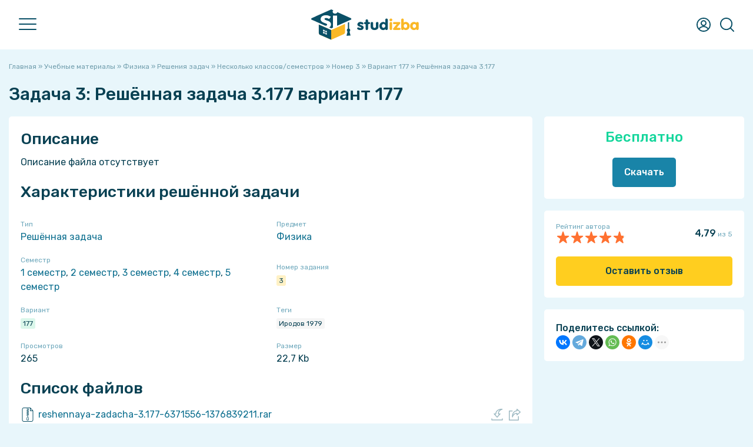

--- FILE ---
content_type: text/html; charset=UTF-8
request_url: https://studizba.com/files/fizika/task/1523-reshennaja-zadacha-3.177.html
body_size: 19370
content:
<!DOCTYPE html><html lang="ru"><head><meta charset="utf-8"><title>Задача 3 Решённая задача 3.177 вариант 177: Физика бесплатно 1523 - СтудИзба</title><meta name="description" content="Третья задача Решённая задача 3.177 вариант 177 по предмету Физика бесплатно для 1 семестр (1523)"><meta name="keywords" content="Третья задача, Решённая задача 3.177, вариант 177, Физика, бесплатно, , 1 семестр, 2 семестр, 3 семестр, 4 семестр, 5 семестр, Иродов 1979, zzyxel, урок, дисциплина, скачать, купить, обучение, вуз, институт, универ, альмаматер, учёба, высшее образование"> <meta property="og:site_name" content="СтудИзба - магазин студенческих работ и услуг"><meta property="og:type" content="article"><meta property="og:title" content="Задача 3 Решённая задача 3.177 вариант 177: Физика бесплатно 1523 - СтудИзба"><meta property="og:url" content="https://studizba.com/files/fizika/task/1523-reshennaja-zadacha-3.177.html"><meta property="og:image" content="/i/og/task.png"><meta property="og:description" content="Третья задача Решённая задача 3.177 вариант 177 по предмету Физика бесплатно для 1 семестр (1523)"><link rel="search" type="application/opensearchdescription+xml" href="https://studizba.com/index.php?do=opensearch" title="СтудИзба"><link rel="canonical" href="https://studizba.com/files/fizika/task/1523-reshennaja-zadacha-3.177.html"><link rel="alternate" type="application/rss+xml" title="СтудИзба" href="https://studizba.com/rss.xml"> <script src="https://ajax.googleapis.com/ajax/libs/jquery/2.2.4/jquery.min.js"></script><script src="https://ajax.googleapis.com/ajax/libs/jqueryui/1.12.1/jquery-ui.min.js"></script><script src="https://s.studizba.com/s.php?t=jh&v=1" defer></script><meta name="HandheldFriendly" content="true"><meta name="format-detection" content="telephone=no"><meta name="viewport" content="user-scalable=no, initial-scale=1.0, maximum-scale=1.0, width=device-width"><meta name="mobile-web-app-capable" content="yes"><meta name="apple-mobile-web-app-status-bar-style" content="default">
 <link rel="preconnect" href="https://fonts.gstatic.com" crossorigin><link rel="preload" href="https://fonts.googleapis.com/css2?family=Rubik:ital,wght@0,400;0,500;1,400;1,500&display=swap" as="style"><link rel="stylesheet" href="https://fonts.googleapis.com/css2?family=Rubik:ital,wght@0,400;0,500;1,400;1,500&display=swap" media="print" onload="this.media='all'"><link href="https://s.studizba.com/s.php?t=ss&v=gt" type="text/css" rel="stylesheet" data-fallback="/templates/si/s/s.css?v=gt">
 
 
 <link rel="icon" href="/favicon.svg" type="image/svg+xml"><link rel="shortcut icon" href="/favicon.ico" type="image/x-icon"><link rel="apple-touch-icon" href="https://s.studizba.com/z.php?f=/uploads/si/touch-icon-iphone.png"><link rel="apple-touch-icon" sizes="76x76" href="https://s.studizba.com/z.php?f=/uploads/si/touch-icon-ipad.png"><link rel="apple-touch-icon" sizes="120x120" href="https://s.studizba.com/z.php?f=/uploads/si/touch-icon-iphone-retina.png"><link rel="apple-touch-icon" sizes="152x152" href="https://s.studizba.com/z.php?f=/uploads/si/touch-icon-ipad-retina.png">
 </head><body><div class="antiheader"></div><header><div class="w head"><div id="nav"><span></span><span></span><span></span></div><a href="/" class="logo"><i class="svg i-logo"></i></a><nav><ul><li><a href="/files/">Учебные материалы</a></li><li><a href="/files/add-file.html">Добавить материал</a></li><li><a href="/questions/">Ответы</a></li><li><a href="/questions/add-question.html">Добавить ответ</a></li><li><a href="/teachers/">Преподаватели</a></li><li><a href="/hs/">Вузы</a></li><li><a href="#" onclick="return false;">Статьи</a><ul><li><a href="/news/">Новости</a></li><li><a href="/articles/free-software/">Бесплатные программы</a></li><li><a href="/articles/advices/">Советы студенту</a></li><li><a href="/articles/saving/">Экономия</a></li><li><a href="/articles/benefits/">Льготы и преимущества</a></li><li><a href="/articles/various/">Разное</a></li><li><a href="/lastnews/">Все публикации</a></li></ul></li><li><a href="/lectures/">Лекции</a></li><li><a href="/faq/">FAQ</a></li><li><a href="/l/h6eex1" rel="nofollow" target="_blank">Мы в VK</a></li><li><a href="/l/v2f5nb" rel="nofollow" target="_blank">Мы в Telegram</a></li></ul></nav><div class="top-btns"><i class="svg i-user" onclick="fast_reg();return false;"></i>
 <i class="svg i-topmenu-close disnone" id="userclose"></i>
 <i class="svg i-search" id="search" onclick="open_top(3);return false;"></i><i class="svg i-topmenu-close disnone" id="searchclose"></i></div></div></header> <div class="search-popup"><div class="main-search-links"><div class="main-search-links-h">Что хотите найти?</div><a href="/files/" class="main-search-links-a"><i class="svg i-main-use"></i><div><div class="main-search-links-a-h">Учебные материалы</div><div class="main-search-links-a-t">Готовые домашние, курсовые, лабораторные работы, решённые задачи, рефераты, НИРы, ВКРы, шпаргалки, рабочие тетради, книги и многое другое!</div></div></a><a href="/questions/" class="main-search-links-a"><i class="svg i-ft qa"></i><div><div class="main-search-links-a-h">Ответы на вопросы</div><div class="main-search-links-a-t">Поможет при прохождении тестов, контрольных и экзаменов - быстрый поиск вопросов с мгновенным получением ответа!</div></div></a><a href="/files/?gt=2" class="main-search-links-a"><i class="svg i-ft service"></i><div><div class="main-search-links-a-h">Услуги</div><div class="main-search-links-a-t">Не получается сделать самому? Нужна помощь или просто консультация? У нас Вы сразу написано сколько будет стоить помощь!</div></div></a><a href="/teachers/" class="main-search-links-a"><i class="svg i-search-teacher-blue"></i><div><div class="main-search-links-a-h">Преподаватели</div><div class="main-search-links-a-t">Хотите узнать о своём преподавателе? Здесь студенты ставят оценки педагогам и пишут о них отзывы!</div></div></a><a href="/lectures/" class="main-search-links-a"><i class="svg i-ft lectures"></i><div><div class="main-search-links-a-h">Лекции</div><div class="main-search-links-a-t">Бесплатный справочник в виде лекций, собранный из учебных материалов за разные годы!</div></div></a><a href="/lastnews/" class="main-search-links-a"><i class="svg i-search-news-blue"></i><div><div class="main-search-links-a-h">Статьи</div><div class="main-search-links-a-t">Мы пишем множество интересных статей, который помогут студенту в совершенно разных ситуациях!</div></div></a><a href="/hs/" class="main-search-links-a"><i class="svg i-hs-blue"></i><div><div class="main-search-links-a-h">ВУЗы</div><div class="main-search-links-a-t">Хотите знать всё о своём ВУЗе с точки зрения студентов этого заведения? У нас есть и такое!</div></div></a><div class="small-text mtop10">Мы разделили поиски, так как искать всё одновременно просто нереально 😬</div></div></div> <section class="m"><div class="w main"><div class="mtop20"></div>
 
 
 
 
 
 <div id='dle-content'><div id="dle-content2"><div class="speedbar"><span itemscope itemtype="https://schema.org/BreadcrumbList"><span itemprop="itemListElement" itemscope itemtype="https://schema.org/ListItem"><meta itemprop="position" content="1"><a href="/" itemprop="item"><span itemprop="name">Главная</span></a></span> » <span itemprop="itemListElement" itemscope itemtype="https://schema.org/ListItem"><meta itemprop="position" content="2"><a href="/files/" itemprop="item"><span itemprop="name">Учебные материалы</span></a></span> » <span itemprop="itemListElement" itemscope itemtype="https://schema.org/ListItem"><meta itemprop="position" content="3"><a href="/files/fizika/" itemprop="item"><span itemprop="name">Физика</span></a></span> » <span itemprop="itemListElement" itemscope itemtype="https://schema.org/ListItem"><meta itemprop="position" content="4"><a href="/files/fizika/task/" itemprop="item"><span itemprop="name">Решения задач</span></a></span> » <span itemprop="itemListElement" itemscope itemtype="https://schema.org/ListItem"><meta itemprop="position" content="5"><a href="/files/fizika/task/?sem=12345" itemprop="item"><span itemprop="name">Несколько классов/семестров</span></a></span> » <span itemprop="itemListElement" itemscope itemtype="https://schema.org/ListItem"><meta itemprop="position" content="6"><a href="/files/fizika/task/?sem=12345&n=3" itemprop="item"><span itemprop="name">Номер 3</span></a></span> » <span itemprop="itemListElement" itemscope itemtype="https://schema.org/ListItem"><meta itemprop="position" content="7"><a href="/files/fizika/task/?sem=12345&n=3&var=177" itemprop="item"><span itemprop="name">Вариант 177</span></a></span> » Решённая задача 3.177</span></div><article itemscope itemtype="http://schema.org/CreativeWork"><div class="disnone"><meta itemprop="learningResourceType" content="Coursework"><span itemprop="description">Для студентов по предмету Физика</span><span itemprop="headline">Решённая задача 3.177</span><span itemprop="name">Решённая задача 3.177</span>
 
 <span itemprop="datePublished">2013-08-18</span><span itemprop="dateModified">2013-08-18</span><span itemprop="publisher" itemscope itemtype="https://schema.org/Organization"><span itemprop="name">СтудИзба</span><link href="https://s.studizba.com/z.php?f=/uploads/og/logo.png" itemprop="logo"></span><link itemprop="image" href="/i/og/task.png"><meta itemprop="author" content="zzyxel"></div><h1>Задача 3: Решённая задача 3.177 вариант 177</h1>
 
 
 <div class="fileinfo"><div class="fileinfo-left">
 
 
 <div class="fileinfo-body fullstory-content">
 
 
 
 <h2>Описание</h2><div class="file-info-description-div" id="file_info_description_div">Описание файла отсутствует<div id="full_descr_button" class="file-info-description-full disnone"><a href="#" onclick="show_full_fileinfo_descr();return false;">Показать всё описание</a></div></div><script>
let fileinfoDescrSpoiler = true;
$(window).scroll(function() {
let target = $(this).scrollTop();
let u = 0;
/*if(screen.width <= 1000) u = 1200;
else u = 100;*/
u = 100;
if(target > u){ $(function() {
var a = $(".file-info-description-div").height();
if(a >= 600 && fileinfoDescrSpoiler == true)
{
$('#full_descr_button').removeClass('disnone');
$('#file_info_description_div').addClass('file-info-description-div-maxh');
fileinfoDescrSpoiler = false;
}
});
}
});</script>
 
 
 
 
 <h2>Характеристики решённой задачи</h2><div class="fileinfo-specifications"><div class="fileinfo-specifications-row"><div class="fileinfo-specifications-row-h">Тип</div><div class="fileinfo-specifications-row-t"><a href="/files/task/">Решённая задача</a></div></div><div class="fileinfo-specifications-row"><div class="fileinfo-specifications-row-h">Предмет</div><div class="fileinfo-specifications-row-t"><a href="/files/fizika/">Физика</a></div></div>
 <div class="fileinfo-specifications-row"><div class="fileinfo-specifications-row-h">Семестр</div><div class="fileinfo-specifications-row-t"><a href="/files/?sem=1">1 семестр</a>, <a href="/files/?sem=2">2 семестр</a>, <a href="/files/?sem=3">3 семестр</a>, <a href="/files/?sem=4">4 семестр</a>, <a href="/files/?sem=5">5 семестр</a></div></div>
 <div class="fileinfo-specifications-row"><div class="fileinfo-specifications-row-h">Номер задания</div><div class="fileinfo-specifications-row-t"><a href="/files/?n=3" class="fileinfo-one-tag y">3</a></div></div>
 
 <div class="fileinfo-specifications-row"><div class="fileinfo-specifications-row-h">Вариант</div><div class="fileinfo-specifications-row-t"><a href="/files/?var=177" class="fileinfo-one-tag g">177</a></div></div>
 
 
 <div class="fileinfo-specifications-row"><div class="fileinfo-specifications-row-h">Теги</div><div class="fileinfo-specifications-row-t"><a href="/files/?tag=%D0%98%D1%80%D0%BE%D0%B4%D0%BE%D0%B2+1979" class="fileinfo-one-tag n">Иродов 1979</a></div></div>
 <div class="fileinfo-specifications-row"><div class="fileinfo-specifications-row-h">Просмотров</div><div class="fileinfo-specifications-row-t">265</div></div>
 
 
 <div class="fileinfo-specifications-row"><div class="fileinfo-specifications-row-h">Размер</div><div class="fileinfo-specifications-row-t">22,7 Kb</div></div>
 
 
 
 </div>
 
 
 <h2>Список файлов</h2><div class="fileinfo-attaches"><div class="fileinfo-attaches-one-parent" style=""><div class="fileinfo-attaches-one rar"><a href="/show/14543-1-reshennaya-zadacha-3177-6371556.html" class="fileinfo-attaches-one-name" style="width:calc(100% - 60px);"><span class="fileinfo-attaches-one-name-a">reshennaya-zadacha-3.177-6371556-1376839211.</span><span class="fileinfo-attaches-one-name-b">rar</span></a><div class="fileinfo-attaches-one-right" style="width:60px;"><a href="https://s.studizba.com/a.php?id=14543&hash=a018d2a60536034bde5cb895f51e18c93afcd83fadb85de0ab02edb985e65113&t=1" title="Скачать файл (22,7 Kb)"><i class="svg i-attach-download"></i></a><a href="/show/14543-1-reshennaya-zadacha-3177-6371556.html" title="Просмотр файла на отдельной странице"><i class="svg i-attach-link"></i></a></div></div></div><div style="margin-left:25px;"><div class="fileinfo-attaches-one-parent" style=""><div class="fileinfo-attaches-one img b"><a href="https://s.studizba.com/a.php?id=511093&hash=7f02a483acbc744c1040d1ffdd66b9544ee70e4f8b1d23630bac5e179532ad75" onclick="return hs.expand(this);" class="fileinfo-attaches-one-name highslide" style="width:calc(100% - 60px);"><span class="fileinfo-attaches-one-name-a">Решённая задача 3.177.</span><span class="fileinfo-attaches-one-name-b">jpg</span></a><div class="fileinfo-attaches-one-right" style="width:60px;"><a href="https://s.studizba.com/a.php?id=511093&t=1&hash=7f02a483acbc744c1040d1ffdd66b9544ee70e4f8b1d23630bac5e179532ad75" target="_blank" title="Скачать файл (24,41 Kb)"><i class="svg i-attach-download"></i></a><a href="/show/511093-1-reshennaya-zadacha-3177.html" title="Просмотр файла на отдельной странице"><i class="svg i-attach-link"></i></a></div></div></div></div></div>
 
 
 
 
 <div class="mtop20"><a href="#" onclick="add_correction(5);return false;" class="small-text">Ошибка или предложение по улучшению?</a></div><div class="mtop20 fileinfo-p">
 <img data-src=https://s.studizba.com/z.php?f=/uploads/fotos/podpt_2_43798.png&w=1632&h=400&t=1" alt="Картинка-подпись" class="mbot10" style="max-width:100%!important;"><div class="mtop10"><b>Зарабатывай на студизбе</b>! Просто выкладывай то, что так и так делаешь для своей учёбы: ДЗ, шпаргалки, решённые задачи и всё, что тебе пригодилось. <br><a href="https://studizba.com/files/add-file.html?utm_source=studizba&utm_medium=podp&utm_content=zzyxel" class="btn b mtop10">Начать зарабатывать</a></div></div><div class="fileinfo-footer mtop20"><div class="fileinfo-footer-authors"><div class="fileinfo-footer-author-one"><a onclick="ShowProfile('zzyxel', '/user/zzyxel/', 0); return false;" href="/user/zzyxel/" title="Пользователь zzyxel" class="fileinfo-footer-author"><img data-src="https://s.studizba.com/z.php?f=/uploads/fotos/foto_2.png&w=200&h=200&t=1" alt="Пользователь zzyxel" title="Пользователь zzyxel"> zzyxel</a> 
 </div>
 </div><div>
 18 августа 2013 в 19:20</div></div></div><div class="mtop20"></div><h2 class="mleft0" id="comments_h2">Комментарии</h2>
 
 <div id="comments_tree"><div class="comments" id="file_comm_div"><div class="ac mtop20 no_comments_div"><i class="svg i-lsg"></i><div class="mtop20"><b>Нет комментариев</b></div><div class="mtop5">Стань первым, кто что-нибудь напишет!</div></div></div>
 </div><div class="wb mtop20 fileinfo-share-mob">
 <b>Поделитесь ссылкой:</b><div class="ya-share2" data-curtain data-shape="round" data-limit="5" data-more-button-type="short" data-services="telegram,whatsapp,viber,vkontakte,evernote,facebook,twitter,odnoklassniki,moimir,tumblr,blogger"></div>
 
 </div>
 </div><div class="fileinfo-meta"><div class="w340px"></div><div class="fileinfo-meta-flex-right-fixed">
 
 <div class="wb">
 
 
 <div class="fileinfo-meta-price ac"><span class="one-file-price-free">Бесплатно</span><div class="mtop20"></div></div>
 
 
 
 
 
 <div class="ac"><a href="#" onclick="fast_reg();return false;" class="btn b">Скачать</a></div>
 
 
 
 
 
 
 
 
 
 
 </div>
 
 <div class="wb mtop20"><div class="disflex aic jcsb"><div><div class="small-text">Рейтинг автора</div><div class="one-file-rating c"><div class="one-file-rating-orange a" id="_width" style="width:96%;"></div><div class="one-file-rating-stars"></div></div></div><div><b id="">4,79</b><span class="small-text"> из 5</span></div></div>
 
 
 
 
 <div class="mtop20">
 
 <a href="#" onclick="si_feedback('1523','2','0');return false;" class="btn y w100 ac bsbb">Оставить отзыв</a></div>
 
 
 
 </div><div class="wb mtop20 fileinfo-share-pc">
 <b>Поделитесь ссылкой:</b><script src="https://yastatic.net/share2/share.js"></script><div class="ya-share2" data-curtain data-shape="round" data-limit="6" data-more-button-type="short" data-services="vkontakte,facebook,telegram,twitter,whatsapp,odnoklassniki,moimir,tumblr,blogger,viber,evernote"></div>
 
 </div>
 
 </div></div></div></article></div><div class="mtop20"></div><div class="small-title">Сопутствующие материалы</div><div class="mp-files similar-file-fileinfo"><a href="/files/fizika/task/285803-v-ploskij-vozdushnyj-kondensator-vdvinuli.html" class="similar-file" title="Решённая задача В плоский воздушный конденсатор вдвинули стеклянную пластинку так, что она образовала так, что она образовала с пластинами конденсатора угол α=45º. Определить на какой угол β от своего первоначального направления отклонятся силовые линии электрическо (Физика)"><div class="similar-file-main"><i class="svg i-ft task"></i><div class="similar-file-content"><div class="similar-file-title">В плоский воздушный конденсатор вдвинули стеклянную пластинку так, что она образовала так, что она образовала с пластинами конденсатора угол α=45º. Определить на какой угол β от своего первоначального направления отклонятся силовые линии электрическо</div><div class="similar-file-footer"><div class="similar-file-subj">Физика</div><div class="similar-file-price"><span class="similar-file-price-number">90</span> <span class="similar-file-price-text">руб.</span></div></div></div></div></a><a href="/files//other/212400-.html" class="similar-file" title="Другое ()"><div class="similar-file-free">FREE</div><div class="similar-file-main"><i class="svg i-ft other"></i><div class="similar-file-content"><div class="similar-file-title"></div><div class="similar-file-footer"><div class="similar-file-subj"></div></div></div></div></a><a href="/files/fizika/task/285005-atom-vodoroda-nahoditsja-vo-vtorom-vozbuzhdennom.html" class="similar-file" title="Решённая задача Атом водорода находится во втором возбужденном состоянии и сталкивается с электроном, прошедшим ускоряющую разность потенциалов 0,3 В. Определите длину волны в спектре излучения водорода, соответствующую максимальной энергии фотона. (Физика)"><div class="similar-file-main"><i class="svg i-ft task"></i><div class="similar-file-content"><div class="similar-file-title">Атом водорода находится во втором возбужденном состоянии и сталкивается с электроном, прошедшим ускоряющую разность потенциалов 0,3 В. Определите длину волны в спектре излучения водорода, соответствующую максимальной энергии фотона.</div><div class="similar-file-footer"><div class="similar-file-subj">Физика</div><div class="similar-file-price"><span class="similar-file-price-number">99</span> <span class="similar-file-price-text">руб.</span></div></div></div></div></a><a href="/files/fizika/task/285123-dva-galvanicheskih-jelementa-imejuschih-jeds-e1.html" class="similar-file" title="Решённая задача Два гальванических элемента, имеющих ЭДС E1 = 1.5 В, E2 = 1.6 В и внутренние сопротивления r1 = 0.60 Ом, r2 = 0.40 Ом, соединены разноименными полюсами. Пренебрегая сопротивлением соединительных проводов, определите разность потенциалов на зажимах (Физика)"><div class="similar-file-main"><i class="svg i-ft task"></i><div class="similar-file-content"><div class="similar-file-title">Два гальванических элемента, имеющих ЭДС E1 = 1.5 В, E2 = 1.6 В и внутренние сопротивления r1 = 0.60 Ом, r2 = 0.40 Ом, соединены разноименными полюсами. Пренебрегая сопротивлением соединительных проводов, определите разность потенциалов на зажимах</div><div class="similar-file-footer"><div class="similar-file-subj">Физика</div><div class="similar-file-price"><span class="similar-file-price-number">99</span> <span class="similar-file-price-text">руб.</span></div></div></div></div></a><a href="/files/fizika/task/285121-stekljannyj-shar-radiusa-2-sm-vnosjat-v.html" class="similar-file" title="Решённая задача Стеклянный шар радиуса 2 см вносят в однородное электрическое поле с напряженностью 100 В/см. Вычислить суммарный положительный связанный заряд, появляющийся с одной стороны шара. Диэлектрическую проницаемость стекла принять равной 6. Начертить карти (Физика)"><div class="similar-file-main"><i class="svg i-ft task"></i><div class="similar-file-content"><div class="similar-file-title">Стеклянный шар радиуса 2 см вносят в однородное электрическое поле с напряженностью 100 В/см. Вычислить суммарный положительный связанный заряд, появляющийся с одной стороны шара. Диэлектрическую проницаемость стекла принять равной 6. Начертить карти</div><div class="similar-file-footer"><div class="similar-file-subj">Физика</div><div class="similar-file-price"><span class="similar-file-price-number">99</span> <span class="similar-file-price-text">руб.</span></div></div></div></div></a><a href="/files/fizika/task/286280-polyj-stekljannyj-cilindr-ravnomerno-zarjazhen-s.html" class="similar-file" title="Решённая задача Полый стеклянный цилиндр равномерно заряжен с объемной плотностью ρ=0,1 мКл/м3. Внешний радиус цилиндра равен 2 см, внутренний 0,75 см. Используя теорему Остроградского-Гаусса, найдите зависимость модуля вектора напряженности Е и электрического смещ (Физика)"><div class="similar-file-main"><i class="svg i-ft task"></i><div class="similar-file-content"><div class="similar-file-title">Полый стеклянный цилиндр равномерно заряжен с объемной плотностью ρ=0,1 мКл/м3. Внешний радиус цилиндра равен 2 см, внутренний 0,75 см. Используя теорему Остроградского-Гаусса, найдите зависимость модуля вектора напряженности Е и электрического смещ</div><div class="similar-file-footer"><div class="similar-file-subj">Физика</div><div class="similar-file-price"><span class="similar-file-price-number">99</span> <span class="similar-file-price-text">руб.</span></div></div></div></div></a></div><div class="mtop20"></div><h2 class="mleft0">Подобрали для Вас услуги</h2><div class="mtop20 service-block-main" id="service_block" data-params="si_fileinfo,329442,1359,1523,1,452603:si_fileinfo,100332,172,1523,2,399868:si_fileinfo,159566,1360,1523,3,377577:si_fileinfo,329442,546,1523,4,455123:si_fileinfo,329442,172,1523,5,458226" data-hash="87843a47f269639c1160efc344922eb83c4443d9a2c1e42610974e6b856f3991" data-hash2="8c5609e07125557437b499a025342de1f6b273837db94d21f32152c5dfe9c11c"></div><div class="one-f"> <div class="one-f-discount">-30%</div> <div class="one-f-main"> <a href="/files/drugie/abstract/452603-zachet-v-mti-pomosch-pod-klyuch.html" class="one-f-title abstract" id="one_f_a_452603" onmousedown="if(event.button===0||event.button===1){service_block_click('452603','');}return true;"><span id="one_f_name_452603">⭐️ Зачет в МТИ . Помощь «под ключ» с гарантией результата</span></a> <div class="one-f-prices" id="one_f_price_452603"> <span class="one-f-price-old-price">1 410</span> <span class="one-f-price-discount">990</span> <span class="one-f-price-text">руб.</span> </div> </div> <div class="one-f-footer mtop7"> <div class="title-relative"> <div class="one-f-footer-left one-f-footer-scroll-parent"> <div class="one-f-footer-scroll"> <div class="one-f-footer-circles"><a href="/hs/mti/" title="МТИ"><img src="https://s.studizba.com/z.php?f=/uploads/high-schools/-mti.png&w=72&h=72&t=1"></a><a onclick="ShowProfile('nikolskypomosh', '/user/nikolskypomosh/', 0); return false;" href="/user/nikolskypomosh/" title="Пользователь nikolskypomosh"><img src="https://s.studizba.com/z.php?f=/uploads/fotos/foto_329442_86822.jpg&w=200&h=200&t=1" alt="nikolskypomosh"></a></div> <span class="one-f-rate aic"><div class="one-file-rating o" style="width:18px;"><div class="one-file-rating-orange b" style="width:100%;"></div><div class="one-file-rating-stars"></div> </div><div class="small-text">&nbsp;5,0</div></span> <span class="one-f-all-tags" id="all_tags_452603"><span class="fileinfo-one-tag b" title="Программа Документ Word">Документ Word</span><span class="fileinfo-one-tag b" title="Программа PDF">PDF</span></span> </div> </div> <div class="title-popup"> <div class="title-popup-content one-f-footer-popups"> <div>Рейтинг эксперта: 5&nbsp;<span class="small-text">из 5</span></div> <a href="/hs/mti/" title="МТИ"><img src="https://s.studizba.com/z.php?f=/uploads/high-schools/-mti.png&w=72&h=72&t=1"> МТИ</a> <a onclick="ShowProfile('nikolskypomosh', '/user/nikolskypomosh/', 0); return false;" href="/user/nikolskypomosh/" title="Пользователь nikolskypomosh"><img src="https://s.studizba.com/z.php?f=/uploads/fotos/foto_329442_86822.jpg&w=200&h=200&t=1" alt="nikolskypomosh"> nikolskypomosh</a> </div> </div> </div> </div></div><div class="one-f"> <div class="one-f-main"> <a href="/files/bolshie-dannye-v-jekonomike/answers/399868-sdacha-za-vas-bolshie-dannye-v-jekonomike.html" class="one-f-title answers" id="one_f_a_399868" onmousedown="if(event.button===0||event.button===1){service_block_click('399868','');}return true;"><span id="one_f_name_399868">🔥 Помощь с любым тестом - Большие данные в экономике в СИНЕРГИИ 🔥</span></a> <div class="one-f-prices" id="one_f_price_399868"> <span class="one-f-price-number">999</span> <span class="one-f-price-text">руб.</span> </div> </div> <div class="one-f-footer mtop7"> <div class="title-relative"> <div class="one-f-footer-left one-f-footer-scroll-parent"> <div class="one-f-footer-scroll"> <div class="one-f-footer-circles"><a href="/hs/synergy/" title="МФПУ «Синергия»"><img src="https://s.studizba.com/z.php?f=/uploads/high-schools/172-mfpu-sinergiya-16145.png&w=72&h=72&t=1"></a><a onclick="ShowProfile('meimei1337', '/user/meimei1337/', 0); return false;" href="/user/meimei1337/" title="Пользователь meimei1337"><img src="https://s.studizba.com/z.php?f=/uploads/fotos/foto_100332_48906.jpg&w=200&h=200&t=1" alt="meimei1337"></a></div> <span class="one-f-rate aic"><div class="one-file-rating o" style="width:18px;"><div class="one-file-rating-orange b" style="width:100%;"></div><div class="one-file-rating-stars"></div> </div><div class="small-text">&nbsp;5,0</div></span> <span class="one-f-all-tags" id="all_tags_399868"><span class="fileinfo-one-tag y" title="Номер задания Итоговый">Итоговый</span><span class="fileinfo-one-tag b" title="Программа Документ Word">Документ Word</span></span> </div> </div> <div class="title-popup"> <div class="title-popup-content one-f-footer-popups"> <div>Рейтинг эксперта: 5&nbsp;<span class="small-text">из 5</span></div> <a href="/hs/synergy/" title="МФПУ «Синергия»"><img src="https://s.studizba.com/z.php?f=/uploads/high-schools/172-mfpu-sinergiya-16145.png&w=72&h=72&t=1"> МФПУ «Синергия» </a> <a onclick="ShowProfile('meimei1337', '/user/meimei1337/', 0); return false;" href="/user/meimei1337/" title="Пользователь meimei1337"><img src="https://s.studizba.com/z.php?f=/uploads/fotos/foto_100332_48906.jpg&w=200&h=200&t=1" alt="meimei1337"> meimei1337</a> </div> </div> </div> </div></div><div class="one-f"> <div class="one-f-main"> <a href="/files/korrekcionnaja-pedagogika/homework/377577-itogovoe-testirovanie-k-kursu-inkljuzivnoe-i.html" class="one-f-title homework" id="one_f_a_377577" onmousedown="if(event.button===0||event.button===1){service_block_click('377577','');}return true;"><span id="one_f_name_377577">☀️Итоговое тестирование к курсу "Инклюзивное и интегрированное образование"| ВГАПС НИИДПО 100% правильно☀️</span></a> <div class="one-f-prices" id="one_f_price_377577"> <span class="one-f-price-number">990</span> <span class="one-f-price-text">руб.</span> </div> </div> <div class="one-f-footer mtop7"> <div class="title-relative"> <div class="one-f-footer-left one-f-footer-scroll-parent"> <div class="one-f-footer-scroll"> <div class="one-f-footer-circles"><a href="/college/vgaps/" title="ВГАПС"><img src="https://s.studizba.com/z.php?f=/uploads/high-schools/1360-vgaps-64717.png&w=72&h=72&t=1"></a><a onclick="ShowProfile('tobiking', '/user/tobiking/', 0); return false;" href="/user/tobiking/" title="Пользователь tobiking"><img src="https://s.studizba.com/z.php?f=/uploads/fotos/foto_159566_15319.png&w=200&h=200&t=1" alt="tobiking"></a></div> <span class="one-f-rate aic"><div class="one-file-rating o" style="width:18px;"><div class="one-file-rating-orange b" style="width:100%;"></div><div class="one-file-rating-stars"></div> </div><div class="small-text">&nbsp;5,0</div></span> <span class="one-f-all-tags" id="all_tags_377577"><span class="fileinfo-one-tag y" title="Номер задания Итоговый тест">Итоговый тест</span><span class="fileinfo-one-tag b" title="Программа Документ Word">Документ Word</span><span class="fileinfo-one-tag n" title="Тег ВГАПС">ВГАПС</span><span class="fileinfo-one-tag n" title="Тег НИИДПО">НИИДПО</span></span> </div> </div> <div class="title-popup"> <div class="title-popup-content one-f-footer-popups"> <div>Рейтинг эксперта: 5&nbsp;<span class="small-text">из 5</span></div> <a href="/college/vgaps/" title="ВГАПС"><img src="https://s.studizba.com/z.php?f=/uploads/high-schools/1360-vgaps-64717.png&w=72&h=72&t=1"> ВГАПС</a> <a onclick="ShowProfile('tobiking', '/user/tobiking/', 0); return false;" href="/user/tobiking/" title="Пользователь tobiking"><img src="https://s.studizba.com/z.php?f=/uploads/fotos/foto_159566_15319.png&w=200&h=200&t=1" alt="tobiking"> tobiking</a> </div> </div> </div> </div></div><div class="one-f"> <div class="one-f-discount">-30%</div> <div class="one-f-main"> <a href="/files/drugie/answers/455123-kurirovanie-obucheniya-v-vivt.html" class="one-f-title answers" id="one_f_a_455123" onmousedown="if(event.button===0||event.button===1){service_block_click('455123','');}return true;"><span id="one_f_name_455123">🔑 Курирование обучения в ВИВТ. Помощь «под ключ» с гарантией результата</span></a> <div class="one-f-prices" id="one_f_price_455123"> <span class="one-f-price-old-price">7 100</span> <span class="one-f-price-discount">4 990</span> <span class="one-f-price-text">руб.</span> </div> </div> <div class="one-f-footer mtop7"> <div class="title-relative"> <div class="one-f-footer-left one-f-footer-scroll-parent"> <div class="one-f-footer-scroll"> <div class="one-f-footer-circles"><a href="/hs/vivt/" title="ВИВТ"><img src="https://s.studizba.com/z.php?f=/uploads/high-schools/546-vivt-81614.png&w=72&h=72&t=1"></a><a onclick="ShowProfile('nikolskypomosh', '/user/nikolskypomosh/', 0); return false;" href="/user/nikolskypomosh/" title="Пользователь nikolskypomosh"><img src="https://s.studizba.com/z.php?f=/uploads/fotos/foto_329442_86822.jpg&w=200&h=200&t=1" alt="nikolskypomosh"></a></div> <span class="one-f-rate aic"><div class="one-file-rating o" style="width:18px;"><div class="one-file-rating-orange b" style="width:100%;"></div><div class="one-file-rating-stars"></div> </div><div class="small-text">&nbsp;5,0</div></span> <span class="one-f-all-tags" id="all_tags_455123"><span class="fileinfo-one-tag b" title="Программа Документ Word">Документ Word</span><span class="fileinfo-one-tag b" title="Программа PDF">PDF</span></span> </div> </div> <div class="title-popup"> <div class="title-popup-content one-f-footer-popups"> <div>Рейтинг эксперта: 5&nbsp;<span class="small-text">из 5</span></div> <a href="/hs/vivt/" title="ВИВТ"><img src="https://s.studizba.com/z.php?f=/uploads/high-schools/546-vivt-81614.png&w=72&h=72&t=1"> ВИВТ</a> <a onclick="ShowProfile('nikolskypomosh', '/user/nikolskypomosh/', 0); return false;" href="/user/nikolskypomosh/" title="Пользователь nikolskypomosh"><img src="https://s.studizba.com/z.php?f=/uploads/fotos/foto_329442_86822.jpg&w=200&h=200&t=1" alt="nikolskypomosh"> nikolskypomosh</a> </div> </div> </div> </div></div><div class="one-f"> <div class="one-f-discount">-30%</div> <div class="one-f-main"> <a href="/files/drugie/abstract/458226-professionalnyy-inostrannyy-yazyk-v-sinergii.html" class="one-f-title abstract" id="one_f_a_458226" onmousedown="if(event.button===0||event.button===1){service_block_click('458226','');}return true;"><span id="one_f_name_458226">Помощь студентам Синергии по иностранному языку в профессиональной деятельности</span></a> <div class="one-f-prices" id="one_f_price_458226"> <span class="one-f-price-old-price">1 410</span> <span class="one-f-price-discount">990</span> <span class="one-f-price-text">руб.</span> </div> </div> <div class="one-f-footer mtop7"> <div class="title-relative"> <div class="one-f-footer-left one-f-footer-scroll-parent"> <div class="one-f-footer-scroll"> <div class="one-f-footer-circles"><a href="/hs/synergy/" title="МФПУ «Синергия»"><img src="https://s.studizba.com/z.php?f=/uploads/high-schools/172-mfpu-sinergiya-16145.png&w=72&h=72&t=1"></a><a onclick="ShowProfile('nikolskypomosh', '/user/nikolskypomosh/', 0); return false;" href="/user/nikolskypomosh/" title="Пользователь nikolskypomosh"><img src="https://s.studizba.com/z.php?f=/uploads/fotos/foto_329442_86822.jpg&w=200&h=200&t=1" alt="nikolskypomosh"></a></div> <span class="one-f-rate aic"><div class="one-file-rating o" style="width:18px;"><div class="one-file-rating-orange b" style="width:100%;"></div><div class="one-file-rating-stars"></div> </div><div class="small-text">&nbsp;5,0</div></span> <span class="one-f-all-tags" id="all_tags_458226"><span class="fileinfo-one-tag b" title="Программа Документ Word">Документ Word</span><span class="fileinfo-one-tag b" title="Программа PDF">PDF</span></span> </div> </div> <div class="title-popup"> <div class="title-popup-content one-f-footer-popups"> <div>Рейтинг эксперта: 5&nbsp;<span class="small-text">из 5</span></div> <a href="/hs/synergy/" title="МФПУ «Синергия»"><img src="https://s.studizba.com/z.php?f=/uploads/high-schools/172-mfpu-sinergiya-16145.png&w=72&h=72&t=1"> МФПУ «Синергия» </a> <a onclick="ShowProfile('nikolskypomosh', '/user/nikolskypomosh/', 0); return false;" href="/user/nikolskypomosh/" title="Пользователь nikolskypomosh"><img src="https://s.studizba.com/z.php?f=/uploads/fotos/foto_329442_86822.jpg&w=200&h=200&t=1" alt="nikolskypomosh"> nikolskypomosh</a> </div> </div> </div> </div></div><div class="mtop20"></div> 
 
 
 <script>
window.addEventListener('scroll', function() {
 //console.log(pageYOffset + ' --- ' + ($('#dle-content2').height() - $('.fileinfo-meta-flex-right-fixed').height()));
 let offset = $('#dle-content2').offset();
 let y = 0;
 if(pageYOffset <= offset.top)
 {
 $('.fileinfo-meta-flex-right-fixed').removeClass('active');
 $('.fileinfo-meta-flex-right-fixed').removeClass('bottom');
 }
 else if(pageYOffset > offset.top && pageYOffset < $('#dle-content2').height() - $('.fileinfo-meta-flex-right-fixed').height()) 
 {
 y = 0;
 if(!$('.fileinfo-meta-flex-right-fixed').hasClass('active')) y = 1;
 $('.fileinfo-meta-flex-right-fixed').addClass('active');
 $('.fileinfo-meta-flex-right-fixed').removeClass('bottom');
 if(y == 1) $('.fileinfo-meta-flex-right-fixed').scrollTop(0);
 
 }
 else if(pageYOffset >= $('#dle-content2').height() - $('.fileinfo-meta-flex-right-fixed').height())
 {
 $('.fileinfo-meta-flex-right-fixed').removeClass('active');
 $('.fileinfo-meta-flex-right-fixed').addClass('bottom');
 }
});</script> <div id="fdf_form" title="Скачать файл" style="display:none;"><div>
 А ты подписан на студизбу?<br>В телеграме мы юморим и рассказываем, как студенту учиться проще. Поддержи студизбу, пожалуйста, и подпишись 🥺 <br>Мы ещё в VK есть, но они не всё разрешают публиковать...<br><div class="fd-btns"><a href="/l/ccts2e" target="_blank" class="fd-btn-tg"></a><a href="/l/vv5zbs" target="_blank" class="fd-btn-vk"></a></div><div class="fdf-op" id=fdf_1>Проверяем твою подписку<span class="animated-ellipsis fdf_ae">...</span></div><div class="fdf-op" id=fdf_2>Проверяем сколько от тебя лайков<span class="animated-ellipsis fdf_ae">...</span></div><div class="fdf-op" id=fdf_3>Ой, да ничего мы не проверяем, качай на здоровье! Но будем тебе очень рады 🤗<div class="ac mtop10"><a href=# onclick="download_file('1523');return false;" class="btn y">Скачать</a></div></div></div></div><script>
$(function() {
 $( "#fdf_form" ).dialog({
 autoOpen: false,
 width: getMonitorWidth(),
 height: 'auto',
 modal: true
 });
});</script> <div class="small-text mtop20">Вы можете использовать решённую задачу для примера, а также можете ссылаться на неё в своей работе. Авторство принадлежит автору работы, поэтому запрещено копировать текст из этой работы для любой публикации, в том числе в свою задачу в учебном заведении, без правильно оформленной ссылки. Читайте <a href="https://studizba.com/articles/advices/1541-kak-pravilno-oformlyat-ssylki-v-diplomnoy-rabote.html">как правильно публиковать ссылки в своей работе</a>.</div><script type="text/javascript"> (function(m,e,t,r,i,k,a){m[i]=m[i]||function(){(m[i].a=m[i].a||[]).push(arguments)}; m[i].l=1*new Date(); for (var j = 0; j < document.scripts.length; j++) {if (document.scripts[j].src === r) { return; }} k=e.createElement(t),a=e.getElementsByTagName(t)[0],k.async=1,k.src=r,a.parentNode.insertBefore(k,a)}) (window, document, "script", "https://mc.yandex.ru/metrika/tag.js", "ym"); ym(103228442, "init", { clickmap:true, trackLinks:true, accurateTrackBounce:true, webvisor:true }); </script> <noscript><div><img src="https://mc.yandex.ru/watch/103228442" style="position:absolute; left:-9999px;" alt="" /></div></noscript></div><div id="viewed_files_ajax_block"></div></main></section> <section class="blue-block mtop20"><div class="w wmob"><div class="small-title">Свежие статьи</div><div class="sp-scroll-parent m0i"><div class="sp-scroll-child"><div class="sp-scroll-buffer b"></div><a href="https://studizba.com/articles/advices/3343-passivnyj-dohod-dlja-studenta-kak-tvoja-papka-ucheba-platit-za-razvlechenija.html" class="similar-articles-item"><div class="similar-articles-back"><img data-src="https://s.studizba.com/z.php?w=348&h=200&t=1&f=https://studizba.com/uploads/posts/2026-01/1768558394_frame-32-1.png" alt="Пассивный доход для студента: как твоя папка «Учёба» платит за развлечения"></div><div class="similar-articles-title">Пассивный доход для студента: как твоя папка «Учёба» платит за развлечения</div></a><a href="https://studizba.com/articles/advices/3337-kak-uchitsja-legche-i-ne-vygorat-pochemu-dazhe-jumor-pomogaet-zapominat.html" class="similar-articles-item"><div class="similar-articles-back"><img data-src="https://s.studizba.com/z.php?w=348&h=200&t=1&f=https://studizba.com/uploads/posts/2026-01/1768035535_chatgpt-image-10-janv_-2026-g_-11_57_31.png" alt="Как учиться легче и не выгорать: почему даже юмор помогает запоминать"></div><div class="similar-articles-title">Как учиться легче и не выгорать: почему даже юмор помогает запоминать</div></a><a href="https://studizba.com/articles/advices/3334-kredit-na-uchebu-v-2026-stoit-li-brat-i-kak-ne-progoret.html" class="similar-articles-item"><div class="similar-articles-back"><img data-src="https://s.studizba.com/z.php?w=348&h=200&t=1&f=https://studizba.com/uploads/posts/2026-01/1767779299_chatgpt-image-7-janv_-2026-g_-12_46_42.png" alt="Кредит на учебу в 2026: стоит ли брать и как не прогореть"></div><div class="similar-articles-title">Кредит на учебу в 2026: стоит ли брать и как не прогореть</div></a><a href="https://studizba.com/articles/advices/3332-zarjadka-dlja-teh-kto-ne-ljubit-zarjadku-5-uprazhnenij-prjamo-u-krovati.html" class="similar-articles-item"><div class="similar-articles-back"><img data-src="https://s.studizba.com/z.php?w=348&h=200&t=1&f=https://studizba.com/uploads/posts/2026-01/1767598996_chatgpt-image-25-dek_-2025-g_-10_47_52.png" alt="Зарядка для тех, кто не любит зарядку: 5 упражнений прямо у кровати"></div><div class="similar-articles-title">Зарядка для тех, кто не любит зарядку: 5 упражнений прямо у кровати</div></a><a href="https://studizba.com/articles/advices/3331-obschezhitie-vs-arenda-chestnyj-gid-po-vyboru-o-kotorom-ne-pishut-v-broshjurah.html" class="similar-articles-item"><div class="similar-articles-back"><img data-src="https://s.studizba.com/z.php?w=348&h=200&t=1&f=https://studizba.com/uploads/posts/2026-01/1767506925_chatgpt-image-25-dek_-2025-g_-10_38_49.png" alt="Общежитие vs Аренда: честный гид по выбору, о котором не пишут в брошюрах"></div><div class="similar-articles-title">Общежитие vs Аренда: честный гид по выбору, о котором не пишут в брошюрах</div></a> <div class="sp-scroll-buffer b"></div></div></div></div></section> <section class="m"><div class="w"> <div class="small-title mtop20">Популярно сейчас</div><div class="mp-files similar-file-fileinfo"><a href="/files/bez-predmeta/practice/408492-lyubaya-praktika-v-sinergii.html" class="similar-file" title="Отчёт по практике ЛЮБАЯ практика в Синергии! (Без предмета)"><div class="similar-file-discount">-34%</div><div class="similar-file-main"><i class="svg i-ft practice"></i><div class="similar-file-content"><div class="similar-file-title">ЛЮБАЯ практика в Синергии!</div><div class="similar-file-footer"><div class="similar-file-subj">Без предмета</div><div class="similar-file-price"><span class="similar-file-price-old-price">6000</span> <span class="similar-file-price-discount">3990</span> <span class="similar-file-price-text">руб.</span></div></div></div></div></a><a href="/files/bez-predmeta/qualifying-work/443266-lyubaya-diplomnaya-rabota-v-sinergii.html" class="similar-file" title="Выпускная квалификационная работа (ВКР) ЛЮБАЯ дипломная работа в Синергии! (Без предмета)"><div class="similar-file-discount">-20%</div><div class="similar-file-main"><i class="svg i-ft qualifying-work"></i><div class="similar-file-content"><div class="similar-file-title">ЛЮБАЯ дипломная работа в Синергии!</div><div class="similar-file-footer"><div class="similar-file-subj">Без предмета</div><div class="similar-file-price"><span class="similar-file-price-old-price">50000</span> <span class="similar-file-price-discount">39990</span> <span class="similar-file-price-text">руб.</span></div></div></div></div></a><a href="/files/bez-predmeta/practice/414542-pomosch-s-lyuboy-praktikoy-v-mti.html" class="similar-file" title="Отчёт по практике Помощь с любой практикой в МТИ! (Без предмета)"><div class="similar-file-discount">-20%</div><div class="similar-file-main"><i class="svg i-ft practice"></i><div class="similar-file-content"><div class="similar-file-title">Помощь с любой практикой в МТИ!</div><div class="similar-file-footer"><div class="similar-file-subj">Без предмета</div><div class="similar-file-price"><span class="similar-file-price-old-price">5000</span> <span class="similar-file-price-discount">3990</span> <span class="similar-file-price-text">руб.</span></div></div></div></div></a><a href="/files/informatika/homework/386180-pomosch-s-zakrytiem-vsego-semestra.html" class="similar-file" title="Домашнее задание Помощь с закрытием всего семестра! (Информатика)"><div class="similar-file-discount">-58%</div><div class="similar-file-main"><i class="svg i-ft homework"></i><div class="similar-file-content"><div class="similar-file-title">Помощь с закрытием всего семестра!</div><div class="similar-file-footer"><div class="similar-file-subj">Информатика</div><div class="similar-file-price"><span class="similar-file-price-old-price">18990</span> <span class="similar-file-price-discount">7990</span> <span class="similar-file-price-text">руб.</span></div></div></div></div></a><a href="/files/yurisprudenciya/answers/474548-otvety-na-gos-ekzamen-yurisprudenciya-ugolovno.html" class="similar-file" title="Ответы Ответы на ГОС экзамен Юриспруденция - Уголовно-правовой профиль (Юриспруденция)"><div class="similar-file-discount">-80%</div><div class="similar-file-main"><i class="svg i-ft answers"></i><div class="similar-file-content"><div class="similar-file-title">Ответы на ГОС экзамен Юриспруденция - Уголовно-правовой профиль</div><div class="similar-file-footer"><div class="similar-file-subj">Юриспруденция</div><div class="similar-file-price"><span class="similar-file-price-old-price">7500</span> <span class="similar-file-price-discount">1500</span> <span class="similar-file-price-text">руб.</span></div></div></div></div></a><a href="/files/bez-predmeta/qualifying-work/413569-pomosch-v-napisanii-vkr-pod-klyuch.html" class="similar-file" title="Выпускная квалификационная работа (ВКР) Помощь в написании ВКР под ключ (Без предмета)"><div class="similar-file-discount">-17%</div><div class="similar-file-main"><i class="svg i-ft qualifying-work"></i><div class="similar-file-content"><div class="similar-file-title">Помощь в написании ВКР под ключ</div><div class="similar-file-footer"><div class="similar-file-subj">Без предмета</div><div class="similar-file-price"><span class="similar-file-price-old-price">30000</span> <span class="similar-file-price-discount">24900</span> <span class="similar-file-price-text">руб.</span></div></div></div></div></a></div></div></section><section class="white-section"><div class="w"><div class="main-search-idea">
 Почему делать на заказ в разы дороже, чем купить готовую учебную работу на СтудИзбе? Наши учебные работы продаются каждый год, тогда как большинство заказов выполняются с нуля. <a href="/files/?utm_source=studizba&utm_medium=block&utm_term=idea&utm_content=3">Найдите подходящий учебный материал на СтудИзбе</a>!</div></div></section><section class="blue-block mtop40"><div class="w l-author-faq"><div class="small-title">Ответы на популярные вопросы</div><div class="l-author-faq-flex"><div class="faq-div"><a href="#" onclick="open_faq('0'); return false;" class="faq-link faq_link1" id="faq_0a"> <div class="faq-link-d"><span>То есть уже всё готово?</span> <i class="svg i-spoiler-arrow"></i> </div></a><div class="cert-faq-answer faq_answ mh0" id="faq_0">Да! Наши авторы собирают и выкладывают те работы, которые сдаются в Вашем учебном заведении ежегодно и уже проверены преподавателями.</div></div> <div class="faq-div"><a href="#" onclick="open_faq('1'); return false;" class="faq-link faq_link1" id="faq_1a"> <div class="faq-link-d"><span>А я могу что-то выложить?</span> <i class="svg i-spoiler-arrow"></i> </div></a><div class="cert-faq-answer faq_answ mh0" id="faq_1">Да! У нас любой человек может выложить любую учебную работу и зарабатывать на её продажах! Но каждый учебный материал публикуется только после тщательной проверки администрацией.</div></div> <div class="faq-div"><a href="#" onclick="open_faq('2'); return false;" class="faq-link faq_link1" id="faq_2a"> <div class="faq-link-d"><span>А если в купленном файле ошибка?</span> <i class="svg i-spoiler-arrow"></i> </div></a><div class="cert-faq-answer faq_answ mh0" id="faq_2">Вернём деньги! А если быть более точными, то автору даётся немного времени на исправление, а если не исправит или выйдет время, то вернём деньги в полном объёме! </div></div> <div class="faq-div"><a href="#" onclick="open_faq('6'); return false;" class="faq-link faq_link1" id="faq_6a"> <div class="faq-link-d"><span>Можно заказать выполнение работы на СтудИзбе?</span> <i class="svg i-spoiler-arrow"></i> </div></a><div class="cert-faq-answer faq_answ mh0" id="faq_6">
 Да! На равне с готовыми студенческими работами у нас продаются услуги. Цены на услуги видны сразу, то есть Вам нужно только указать параметры и сразу можно оплачивать. </div></div> </div></div></section> <section class="blue-block mtop40"><div class="w wmob"><div class="small-title">Отзывы студентов</div><div class="mtop20"></div><div class="sp-scroll-parent m0i"><div class="sp-scroll-child"><div class="sp-scroll-buffer o"></div><div class="a-reviews-one"><div class="a-reviews-one-text"><b>Ставлю 10/10</b><br>Все нравится, очень удобный сайт, помогает в учебе. Кроме этого, можно заработать самому, выставляя готовые учебные материалы на продажу здесь. Рейтинги и отзывы на преподавателей очень помогают сориентироваться в начале нового семестра. Спасибо за такую функцию. Ставлю максимальную оценку.</div><div class="a-reviews-one-footer mtop10"><div class="a-reviews-one-footer-left"><img src=https://s.studizba.com/z.php?f=/templates/si/i/noavatar.png&w=100&h=100&t=1"><div class="a-reviews-one-footer-user-name"><div class="a-reviews-one-anonim">Аноним</div></div></div><div class="a-reviews-one-footer-right">
Отлично</div></div></div><div class="a-reviews-one"><div class="a-reviews-one-text"><b>Лучшая платформа для успешной сдачи сессии</b><br>Познакомился со СтудИзбой благодаря своему другу, очень нравится интерфейс, количество доступных файлов, цена, в общем, все прекрасно. Даже сам продаю какие-то свои работы.</div><div class="a-reviews-one-footer mtop10"><div class="a-reviews-one-footer-left"><img src=https://s.studizba.com/z.php?f=/templates/si/i/noavatar.png&w=100&h=100&t=1"><div class="a-reviews-one-footer-user-name"><div class="a-reviews-one-anonim">Аноним</div></div></div><div class="a-reviews-one-footer-right">
Отлично</div></div></div><div class="a-reviews-one"><div class="a-reviews-one-text"><b>Студизба ван лав ❤</b><br>Очень офигенный сайт для студентов. Много полезных учебных материалов. Пользуюсь студизбой с октября 2021 года. Серьёзных нареканий нет. Хотелось бы, что бы ввели подписочную модель и сделали материалы дешевле 300 рублей в рамках подписки бесплатными.</div><div class="a-reviews-one-footer mtop10"><div class="a-reviews-one-footer-left"><img src=https://s.studizba.com/z.php?f=/templates/si/i/noavatar.png&w=100&h=100&t=1"><div class="a-reviews-one-footer-user-name"><div class="a-reviews-one-anonim">Аноним</div></div></div><div class="a-reviews-one-footer-right">
Отлично</div></div></div><div class="a-reviews-one"><div class="a-reviews-one-text"><b>Отличный сайт</b><br>Лично меня всё устраивает - и покупка, и продажа; и цены, и возможность предпросмотра куска файла, и обилие бесплатных файлов (в подборках по авторам, читай, ВУЗам и факультетам). Есть определённые баги, но всё решаемо, да и администраторы реагируют в течение суток.</div><div class="a-reviews-one-footer mtop10"><div class="a-reviews-one-footer-left"><img src=https://s.studizba.com/z.php?f=/templates/si/i/noavatar.png&w=100&h=100&t=1"><div class="a-reviews-one-footer-user-name"><div class="a-reviews-one-anonim">Аноним</div></div></div><div class="a-reviews-one-footer-right">
Отлично</div></div></div><div class="a-reviews-one"><div class="a-reviews-one-text"><b>Маленький отзыв о большом помощнике!</b><br>Студизба спасает в те моменты, когда сроки горят, а работ накопилось достаточно. Довольно удобный сайт с простой навигацией и огромным количеством материалов.</div><div class="a-reviews-one-footer mtop10"><div class="a-reviews-one-footer-left"><a onclick="ShowProfile('','/user/',0);return false;" href="/user//"><img src="https://s.studizba.com/z.php?f=/templates/si/i/noavatar.png&w=200&h=200&t=1"></a><div class="a-reviews-one-footer-user-name"><a onclick="ShowProfile('','/user/',0);return false;" href="/user//" class="a-reviews-one-name"></a></div></div><div class="a-reviews-one-footer-right">
Хорошо</div></div></div><div class="a-reviews-one"><div class="a-reviews-one-text"><b>Студ. Изба как крупнейший сборник работ для студентов</b><br>Тут дофига бывает всего полезного. Печально, что бывают предметы по которым даже одного бесплатного решения нет, но это скорее вопрос к студентам. В остальном всё здорово.</div><div class="a-reviews-one-footer mtop10"><div class="a-reviews-one-footer-left"><a onclick="ShowProfile('Neil','/user/Neil',0);return false;" href="/user/Neil/"><img src="https://s.studizba.com/z.php?f=/templates/si/i/noavatar.png&w=200&h=200&t=1"></a><div class="a-reviews-one-footer-user-name"><a onclick="ShowProfile('Neil','/user/Neil',0);return false;" href="/user/Neil/" class="a-reviews-one-name">Neil</a></div></div><div class="a-reviews-one-footer-right">
Отлично</div></div></div><div class="a-reviews-one"><div class="a-reviews-one-text"><b>Спасательный островок</b><br>Если уже не успеваешь разобраться или застрял на каком-то задание поможет тебе быстро и недорого решить твою проблему.</div><div class="a-reviews-one-footer mtop10"><div class="a-reviews-one-footer-left"><img src=https://s.studizba.com/z.php?f=/templates/si/i/noavatar.png&w=100&h=100&t=1"><div class="a-reviews-one-footer-user-name"><div class="a-reviews-one-anonim">Аноним</div></div></div><div class="a-reviews-one-footer-right">
Отлично</div></div></div><div class="a-reviews-one"><div class="a-reviews-one-text"><b>Всё и так отлично</b><br>Всё очень удобно. Особенно круто, что есть система бонусов и можно выводить остатки денег. Очень много качественных бесплатных файлов.</div><div class="a-reviews-one-footer mtop10"><div class="a-reviews-one-footer-left"><img src=https://s.studizba.com/z.php?f=/templates/si/i/noavatar.png&w=100&h=100&t=1"><div class="a-reviews-one-footer-user-name"><div class="a-reviews-one-anonim">Аноним</div></div></div><div class="a-reviews-one-footer-right">
Отлично</div></div></div><div class="a-reviews-one"><div class="a-reviews-one-text"><b>Отзыв о системе "Студизба"</b><br>Отличная платформа для распространения работ, востребованных студентами. Хорошо налаженная и качественная работа сайта, огромная база заданий и аудитория.</div><div class="a-reviews-one-footer mtop10"><div class="a-reviews-one-footer-left"><a onclick="ShowProfile('griha3895','/user/griha3895',0);return false;" href="/user/griha3895/"><img src="https://s.studizba.com/z.php?f=/templates/si/i/noavatar.png&w=200&h=200&t=1"></a><div class="a-reviews-one-footer-user-name"><a onclick="ShowProfile('griha3895','/user/griha3895',0);return false;" href="/user/griha3895/" class="a-reviews-one-name">griha3895</a></div></div><div class="a-reviews-one-footer-right">
Хорошо</div></div></div><div class="a-reviews-one"><div class="a-reviews-one-text"><b>Отличный помощник</b><br>Отличный сайт с кучей полезных файлов, позволяющий найти много методичек / учебников / отзывов о вузах и преподователях.</div><div class="a-reviews-one-footer mtop10"><div class="a-reviews-one-footer-left"><img src=https://s.studizba.com/z.php?f=/templates/si/i/noavatar.png&w=100&h=100&t=1"><div class="a-reviews-one-footer-user-name"><div class="a-reviews-one-anonim">Аноним</div></div></div><div class="a-reviews-one-footer-right">
Отлично</div></div></div><div class="a-reviews-one"><div class="a-reviews-one-text"><b>Отлично помогает студентам в любой момент для решения трудных и незамедлительных задач</b><br>Хотелось бы больше конкретной информации о преподавателях. А так в принципе хороший сайт, всегда им пользуюсь и ни разу не было желания прекратить. Хороший сайт для помощи студентам, удобный и приятный интерфейс. Из недостатков можно выделить только отсутствия небольшого количества файлов.</div><div class="a-reviews-one-footer mtop10"><div class="a-reviews-one-footer-left"><img src=https://s.studizba.com/z.php?f=/templates/si/i/noavatar.png&w=100&h=100&t=1"><div class="a-reviews-one-footer-user-name"><div class="a-reviews-one-anonim">Аноним</div></div></div><div class="a-reviews-one-footer-right">
Отлично</div></div></div><div class="a-reviews-one"><div class="a-reviews-one-text"><b>Спасибо за шикарный сайт</b><br>Великолепный сайт на котором студент за не большие деньги может найти помощь с дз, проектами курсовыми, лабораторными, а также узнать отзывы на преподавателей и бесплатно скачать пособия.</div><div class="a-reviews-one-footer mtop10"><div class="a-reviews-one-footer-left"><img src=https://s.studizba.com/z.php?f=/templates/si/i/noavatar.png&w=100&h=100&t=1"><div class="a-reviews-one-footer-user-name"><div class="a-reviews-one-anonim">Аноним</div></div></div><div class="a-reviews-one-footer-right">
Отлично</div></div></div> <div class="sp-scroll-buffer o"></div></div></div></div></section> <section class="blue-block mtop20"><div class="w wmob"><div class="small-title">Популярные преподаватели</div><div class="sp-scroll-parent m0i"><div class="sp-scroll-child"><div class="sp-scroll-buffer b"></div><a href="/hs/mgtu-im-baumana/teachers/rk-5-soprotivlenie-materialov-ili-prikladnaya/31919-briede-svetlana-alekseevna.html" class="one-related-teacher"><div class="one-related-teacher-img"><img data-src="https://s.studizba.com/z.php?f=/uploads/dossier/2025-09/151-11-31919-briede-svetlana-alekseevna-311-1757194464.jpg&w=300&h=300&t=2"><div class="one-related-teacher-rate" title="Рейтинг преподавателя">2,92</div></div><div class="one-related-teacher-surname">Бриеде</div><div class="one-related-teacher-name">Светлана Алексеевна</div></a><a href="/hs/mgtu-im-baumana/teachers/sgn-2-sociologiya-i-kulturologiya/38094-sidorova-sofya-andreevna.html" class="one-related-teacher"><div class="one-related-teacher-img"><img data-src="https://s.studizba.com/z.php?f=/uploads/dossier/2024-12/151-14-38094-sidorova-sofya-andreevna-483-1735114056.jpg&w=300&h=300&t=2"><div class="one-related-teacher-rate" title="Рейтинг преподавателя">2,63</div></div><div class="one-related-teacher-surname">Сидорова</div><div class="one-related-teacher-name">Софья Андреевна</div></a><a href="/hs/mgtu-im-baumana/teachers/kafedra-fn-4-fizika/690-babenko-svetlana-petrovna.html" class="one-related-teacher"><div class="one-related-teacher-img"><img data-src="https://s.studizba.com/z.php?f=/uploads/dossier/2015-08/151-22-690-926511783-1440961553.jpg&w=300&h=300&t=2"><div class="one-related-teacher-rate" title="Рейтинг преподавателя">1,75</div></div><div class="one-related-teacher-surname">Бабенко</div><div class="one-related-teacher-name">Светлана Петровна</div></a><a href="/hs/mgtu-im-baumana/teachers/iu-7-programmnoe-obespechenie-evm-i/206-kurov-andrey-vladimirovich.html" class="one-related-teacher"><div class="one-related-teacher-img"><img data-src="https://s.studizba.com/z.php?f=/uploads/dossier/2025-06/151-4-206-kurov-andrey-vladimirovich-990-1749811438.jpg&w=300&h=300&t=2"><div class="one-related-teacher-rate" title="Рейтинг преподавателя">1,55</div></div><div class="one-related-teacher-surname">Куров</div><div class="one-related-teacher-name">Андрей Владимирович</div></a><a href="/hs/mgtu-im-baumana/teachers/fn-3-teoreticheskaya-mehanika/32085-ignatov-aleksandr-ivanovich.html" class="one-related-teacher"><div class="one-related-teacher-img"><img data-src="https://s.studizba.com/z.php?f=/uploads/dossier/2023-01/151-5-32085-799916898-1674240098.jpg&w=300&h=300&t=2"><div class="one-related-teacher-rate" title="Рейтинг преподавателя">4,51</div></div><div class="one-related-teacher-surname">Игнатов</div><div class="one-related-teacher-name">Александр Иванович</div></a><a href="/hs/mgtu-im-baumana/teachers/kafedra-rk-1-inzhenernaya-grafika/82-husnetdinov-timur-rustjamovich.html" class="one-related-teacher"><div class="one-related-teacher-img"><img data-src="https://s.studizba.com/z.php?f=/uploads/dossier/2025-12/151-1-82-husnetdinov-timur-rustjamovich-318-1766706267.jpeg&w=300&h=300&t=2"><div class="one-related-teacher-rate" title="Рейтинг преподавателя">4,51</div></div><div class="one-related-teacher-surname">Хуснетдинов</div><div class="one-related-teacher-name">Тимур Рустямович</div></a><a href="/hs/mgtu-im-baumana/teachers/fn-2-prikladnaya-matematika/286-grishina-galina-vladimirovna.html" class="one-related-teacher"><div class="one-related-teacher-img"><img data-src="https://s.studizba.com/z.php?f=/uploads/dossier/2017-03/151-6-286-1266402520-1490933335.jpg&w=300&h=300&t=2"><div class="one-related-teacher-rate" title="Рейтинг преподавателя">1,74</div></div><div class="one-related-teacher-surname">Гришина</div><div class="one-related-teacher-name">Галина Владимировна</div></a><a href="/hs/mgtu-im-baumana/teachers/fof-1-fizicheskoe-vospitanie/33127-umarov-murad-muhamedovich.html" class="one-related-teacher"><div class="one-related-teacher-img"><img data-src="https://s.studizba.com/z.php?f=/uploads/dossier/2025-11/151-23-33127-umarov-murad-muhamedovich-850-1764011909.png&w=300&h=300&t=2"><div class="one-related-teacher-rate" title="Рейтинг преподавателя">4,91</div></div><div class="one-related-teacher-surname">Умаров</div><div class="one-related-teacher-name">Мурад Мухамедович</div></a><a href="/hs/mgtu-im-baumana/teachers/kafedra-fn-1-vysshaya-matematika/123-mastihin-anton-vjacheslavovich.html" class="one-related-teacher"><div class="one-related-teacher-img"><img data-src="https://s.studizba.com/z.php?f=/uploads/dossier/2023-10/151-2-123-mastihin-anton-vyacheslavovich-492-1697521795.jpeg&w=300&h=300&t=2"><div class="one-related-teacher-rate" title="Рейтинг преподавателя">4,94</div></div><div class="one-related-teacher-surname">Мастихин</div><div class="one-related-teacher-name">Антон Вячеславович</div></a><a href="/hs/mgtu-im-baumana/teachers/fn-2-prikladnaya-matematika/294-kotovich-aleksandr-valerianovich.html" class="one-related-teacher"><div class="one-related-teacher-img"><img data-src="https://s.studizba.com/z.php?f=/uploads/dossier/2020-11/151-6-294-657228013-1606326152.jpg&w=300&h=300&t=2"><div class="one-related-teacher-rate" title="Рейтинг преподавателя">4,79</div></div><div class="one-related-teacher-surname">Котович</div><div class="one-related-teacher-name">Александр Валерианович</div></a><a href="/hs/mgtu-im-baumana/teachers/kafedra-fn-4-fizika/797-jurasov-nikolaj-ilich.html" class="one-related-teacher"><div class="one-related-teacher-img"><img data-src="https://s.studizba.com/z.php?f=/uploads/dossier/2024-10/151-22-797-jurasov-nikolaj-ilich-210-1728759092.jpeg&w=300&h=300&t=2"><div class="one-related-teacher-rate" title="Рейтинг преподавателя">1,67</div></div><div class="one-related-teacher-surname">Юрасов</div><div class="one-related-teacher-name">Николай Ильич</div></a><a href="/hs/mgtu-im-baumana/teachers/fn-3-teoreticheskaya-mehanika/250-karpachev-andrej-jurevich.html" class="one-related-teacher"><div class="one-related-teacher-img"><img data-src="https://s.studizba.com/z.php?f=/uploads/dossier/2024-12/151-5-250-karpachev-andrej-jurevich-809-1735161307.jpg&w=300&h=300&t=2"><div class="one-related-teacher-rate" title="Рейтинг преподавателя">2,85</div></div><div class="one-related-teacher-surname">Карпачёв</div><div class="one-related-teacher-name">Андрей Юрьевич</div></a><div class="sp-scroll-buffer b"></div></div></div></div></section> <div class="mtop20"></div><section class="blue-block"><div class="w main-add"><div class="mp-h2">Добавляйте материалы<br>и зарабатывайте!</div><div class="main-add-text">Продажи идут автоматически</div><div class="main-add-stat mtop20"><div class="main-add-one-stat"><div class="main-add-one-stat-number">6966</div><div class="main-add-one-stat-text">Авторов<br>на СтудИзбе</div></div><div class="main-add-one-stat"><div class="main-add-one-stat-number">263</div><div class="main-add-one-stat-text">Средний доход<br>с одного платного файла</div></div></div><a href="/courses/kak-zarabatyvat-na-studizbe/?utm_source=studizba&utm_medium=block&utm_content=dobav" class="btn y mright10">Обучение</a> <a href="/for-authors.html?utm_source=studizba&utm_medium=block&utm_content=dobav" class="btn b mtop30">Подробнее</a></div></section><footer><div class="w footer"><div class="footer-left"><a href="/" class="logo"><i class="svg i-logo b"></i></a><div class="soc mtop20"><a href="/l/h6eex1" rel="nofollow" class="soc-vk" target="_blank"></a>
 <a href="/l/v2f5nb" rel="nofollow" class="soc-tg" target="_blank"></a><a href="/l/v5j9l5" rel="nofollow" class="soc-yt" target="_blank"></a><a href="/l/41azc2" rel="nofollow" class="soc-dz" target="_blank"></a>
 </div><div class="footer-pay mtop20"><i class="svg i-visa" title="Мы принимаем VISA"></i><i class="svg i-mastercard" title="Мы принимаем MasterCard"></i><i class="svg i-mircard" title="Мы принимаем карты МИР"></i>
 
 </div><div class="copyright">2010-2026 © СтудИзба (ИП Рубцов Максим Алексеевич). Все права защищены. Копирование материалов разрешается только с письменного разрешения администрации сайта или правообладателя.</div></div><ul class="footer-menu"><li class="footer-menu-header">Статьи</li><li><a href="/news/">Новости</a></li><li><a href="/articles/free-software/">Бесплатные программы</a></li><li><a href="/articles/advices/">Советы студенту</a></li><li><a href="/articles/saving/">Экономия</a></li><li><a href="/articles/benefits/">Льготы и преимущества</a></li><li><a href="/articles/various/">Разное</a></li><li><a href="/faq/">FAQ</a></li><li><a href="/tags/">Теги</a></li></ul> <ul class="footer-menu"><li class="footer-menu-header">Разделы</li><li><a href="/rules.html">Правила сайта</a></li><li><a href="/privacy.html">Политика конфиденциальности</a></li><li><a href="/pay-info.html">Порядок оплаты</a></li><li><a href="/moneyback.html">Возврат</a></li><li><a href="/payment-secure.html">Безопасность операций</a></li><li><a href="/faq/2367-pravoobladateljam.html">Правообладателям</a></li><li><a href="/statistics.html">Статистика</a></li><li><a href="/vacancies.html">Вакансии</a></li></ul> <ul class="footer-menu"><li class="footer-menu-header">Материалы</li><li><a href="/files/">Поиск учебных материалов</a></li><li><a href="/lectures/">Лекции</a></li><li><a href="/dissertation/" title="Диссертации">Диссертации</a></li><li><a href="/dossier/" title="Досье на преподавателей">Преподаватели</a></li><li><a href="/files/show/">Просмотр файлов онлайн</a></li>
 <li><a href="/hs/">ВУЗы</a></li>
 <li><a href="/courses/kak-zarabatyvat-na-studizbe/?utm_source=studizba&utm_medium=footer&utm_content=link">Обучение авторам</a></li><li><a href="/for-authors.html?utm_source=studizba&utm_medium=footer&utm_content=link">Как заработать?</a></li></ul></div></footer> <div class="modal-mask disnone" id="modal"><div class="modal-window" id="modal_window"><div class="modal-header"><div id="modal_title"></div><div id="modal_close"><i class="svg i-topmenu-close"></i></div></div><div id="modal_body"></div><div id="modal_btns"></div></div></div> <script>var dle_root = '/';var dle_admin = '';var dle_login_hash = '869894a586e9758390377085e66e087d6518ca5d';var dle_group = 5;var dle_skin = 'si';var dle_wysiwyg = '-1';var quick_wysiwyg = '0';var dle_min_search = '4';var dle_act_lang = ["Да", "Нет", "Ввод", "Отмена", "Сохранить", "Удалить", "Загрузка. Пожалуйста, подождите..."];var menu_short = 'Быстрое редактирование';var menu_full = 'Полное редактирование';var menu_profile = 'Просмотр профиля';var menu_send = 'Отправить сообщение';var menu_uedit = 'Админцентр';var dle_info = 'Информация';var dle_confirm = 'Подтверждение';var dle_prompt = 'Ввод информации';var dle_req_field = 'Заполните все необходимые поля';var dle_del_agree = 'Вы действительно хотите удалить? Данное действие невозможно будет отменить';var dle_spam_agree = 'Вы действительно хотите отметить пользователя как спамера? Это приведёт к удалению всех его комментариев';var dle_c_title = 'Отправка жалобы';var dle_complaint = 'Укажите текст Вашей жалобы для администрации:';var dle_mail = 'Ваш e-mail:';var dle_big_text = 'Выделен слишком большой участок текста.';var dle_orfo_title = 'Укажите комментарий для администрации к найденной ошибке на странице:';var dle_p_send = 'Отправить';var dle_p_send_ok = 'Уведомление успешно отправлено';var dle_save_ok = 'Изменения успешно сохранены. Обновить страницу?';var dle_reply_title= 'Ответ на комментарий';var dle_tree_comm = '0';var dle_del_news = 'Удалить статью';var dle_sub_agree = 'Вы действительно хотите подписаться на комментарии к данной публикации?';var dle_captcha_type = '1';var DLEPlayerLang = {prev: 'Предыдущий',next: 'Следующий',play: 'Воспроизвести',pause: 'Пауза',mute: 'Выключить звук', unmute: 'Включить звук', settings: 'Настройки', enterFullscreen: 'На полный экран', exitFullscreen: 'Выключить полноэкранный режим', speed: 'Скорость', normal: 'Обычная', quality: 'Качество', pip: 'Режим PiP'};var allow_dle_delete_news = false;jQuery(function($){hs.graphicsDir = '/engine/classes/highslide/graphics/';hs.wrapperClassName = 'rounded-white';hs.outlineType = 'rounded-white';hs.numberOfImagesToPreload = 0;hs.captionEval = 'this.thumb.alt';hs.showCredits = false;hs.align = 'center';hs.transitions = ['expand', 'crossfade'];hs.lang = { loadingText : 'Загрузка...', playTitle : 'Просмотр слайдшоу (пробел)', pauseTitle:'Пауза', previousTitle : 'Предыдущее изображение', nextTitle :'Следующее изображение',moveTitle :'Переместить', closeTitle :'Закрыть (Esc)',fullExpandTitle:'Развернуть до полного размера',restoreTitle:'Кликните для закрытия картинки, нажмите и удерживайте для перемещения',focusTitle:'Сфокусировать',loadingTitle:'Нажмите для отмены'};hs.slideshowGroup='fullnews'; hs.addSlideshow({slideshowGroup: 'fullnews', interval: 4000, repeat: false, useControls: true, fixedControls: 'fit', overlayOptions: { opacity: .75, position: 'bottom center', hideOnMouseOut: true } });});</script><script src="https://s.studizba.com/s.php?t=js&v=gt"></script> <link href="https://fonts.gstatic.com"> <div class="disnone"> <script> (function(m,e,t,r,i,k,a){m[i]=m[i]||function(){(m[i].a=m[i].a||[]).push(arguments)}; m[i].l=1*new Date(); for (var j = 0; j < document.scripts.length; j++) {if (document.scripts[j].src === r) { return; }} k=e.createElement(t),a=e.getElementsByTagName(t)[0],k.async=1,k.src=r,a.parentNode.insertBefore(k,a)}) (window, document, "script", "https://mc.yandex.ru/metrika/tag.js", "ym"); ym(672990, "init", { clickmap:true, trackLinks:true, accurateTrackBounce:true, webvisor:true }); </script> <noscript><div><img src="https://mc.yandex.ru/watch/672990" style="position:absolute; left:-9999px;" alt=""></div></noscript> </div> <div id="fast_registration" style="display:none;" title="Быстрая регистрация"><form><div id="fast_registration_text" >
 </div> <div class="registration-field" id="fast_registration_email" ><b>Укажите email<span id="fast_reg_or_login" class="disnone"> или логин</span></b><input type="text" name="email" placeholder="Укажите адрес электронной почты" /></div> <div class="registration-field" id="fast_registration_step_2"><div class="fast-reg-pp"><input type="checkbox" disabled checked> <span class="small-text">Регистрируясь Вы соглашаетесь с <a href="/rules.html" target="_blank">правилами сайта</a> и <a href="/privacy.html" target="_blank">политикой обработки персональных данных</a>.</span></div><a href="#" onclick="$('#fast_registration_password').removeClass('disnone');$('#fast_registration_step_2').addClass('disnone');$('#fast_reg_or_login').removeClass('disnone');fast_reg_step=2;return false;">Уже зарегистрированы?</a></div> <div class="registration-field disnone" id="fast_registration_password" ><b>Укажите пароль</b><input type="password" name="password" placeholder="Укажите пароль"><div class="mtop10"></div><a href="https://studizba.com/index.php?do=lostpassword">Забыли пароль?</a></div></form></div><script>
$("#fast_registration" ).dialog({
 autoOpen: false,
 width: 280
});</script> <div id="notice"></div><script>let videowidgetonpage = 0;</script> <script>if(window.location.host != 'studizba.com') location = 'https://studizba.com'+window.location.pathname;</script><div id="test_css"></div><script>function c1(){const e=document.getElementById("test_css");if(e){const t=window.getComputedStyle(e).zIndex;if("827646"!==t){const e=document.createElement("link");e.rel="stylesheet",e.href="/templates/si/s/s.css?v=gt",document.head.appendChild(e)}}}window.addEventListener("load",(function(){setTimeout(c1,3e3)}));</script>
{user_main_secret_data}<input type="hidden" id="si_p_user_key" value="" id="si_p_user_key"></body></html>

--- FILE ---
content_type: text/css; charset: UTF-8;charset=UTF-8
request_url: https://s.studizba.com/s.php?t=ss&v=gt
body_size: 93455
content:
#nav span,.btn.main,.hints-result.active,.hints-result:hover,.hs-interview-btn span,.one-file-rating.c,article,aside,details,figcaption,figure,footer,header,hgroup,menu,nav,nav ul li,section{display:block}.btn.main,hr,nav ul{padding:0}#nav,.btn,.ui-button{cursor:pointer}.highslide-controls li,nav ul,ol,ul{list-style:none}.a-reviews-one-name,.fileinfo-info div,.hints-one-result span,.hints-result-div-text-chosen,.one-f-footer-oh,.similar-file-subj,.similar-file-title,select{text-overflow:ellipsis}.fr-text-uppercase,.highslide-loading,.video-widget__button{text-transform:uppercase}.highslide,.highslide-loading,.sp-hs-soc,.video-widget__button,.video-widget__button:hover,a,a:hover{text-decoration:none}a,abbr,acronym,address,applet,article,aside,audio,b,big,blockquote,body,canvas,caption,center,cite,code,dd,del,details,dfn,div,dl,dt,em,embed,fieldset,figcaption,figure,footer,form,h1,h2,h3,h4,h5,h6,header,hgroup,html,i,iframe,img,ins,kbd,label,legend,li,mark,menu,nav,object,ol,output,p,pre,q,ruby,s,samp,section,small,span,strike,strong,sub,summary,sup,table,tbody,td,tfoot,th,thead,time,tr,tt,u,ul,var,video{margin:0;padding:0;font-size:100%;font:inherit;vertical-align:baseline}blockquote,q{quotes:none}blockquote:after,blockquote:before,q:after,q:before{content:'';content:none}table{border-collapse:collapse;border-spacing:0}#test_css{z-index:827646}body,html{height:100%;min-height:100%}.a-comission-block-legend-1::before,.action-bar a:hover,.block-external-link.org:hover,.blue-block,.fileinfo-attaches-one-parent.t,.fileinfo-attaches-one-parent:hover,.fileinfo-one-tag.b,.fullstory-content table tr:hover,.one-diss-search,.one-f-footer-popups a:hover,.one-su:hover,.similar-file:hover,.sp-table tr:hover td,body{background:#e8f6fb}body,button,input,select,textarea{font:16px/1.5 Rubik,sans-serif;color:#094153;outline:0;transition:background .3s,color .3s,border .3s}.link-hs-content-abbr,.main-cats-one-name,.one-f-question-h,.one-related-teacher-surname,.title_spoiler,a.fr-strong,b{font-weight:500}i{font-style:italic}hr{border:none;border-top:1px solid #d3e8ef;height:0}.hr-m{width:100%;height:1px;background:#b6e0ee;margin:20px 0}.hr-blue{border-top:1px solid #b6e0ee}a{outline:0;color:#0d6f8f;transition:background .3s,color .3s,border-radius .3s,border .3s}a:hover{color:#31abd3}select{width:100%;box-sizing:border-box;border:1px solid #cee4ec;border-radius:5px;height:38px;-moz-appearance:none;-webkit-appearance:none;appearance:none;background:var(--ar) no-repeat right 20px center #fff;padding-left:20px;padding-right:30px;color:#1984a8;font-size:13px;white-space:nowrap}.hints-one-result:hover,select:focus,select:hover{border:1px solid #1984a8}h1,h2,h3,h4,h5,h6{font-weight:500;color:#094153;line-height:36px;text-align:left}h1{font-size:30px}h2{font-size:27px}h3{font-size:24px}.clouds_large,.heads-in-news-a-1,.sp-mini-h2,h4{font-size:20px}.clouds_medium,.f18,.heads-in-news-a-2,h5{font-size:18px}.clouds_small,h6{font-size:16px}.btn.z,textarea{font-size:12px;box-sizing:border-box}::-webkit-input-placeholder{color:#8bb7c6}::-moz-placeholder{color:#8bb7c6}:-moz-placeholder{color:#8bb7c6}:-ms-input-placeholder{color:#8bb7c6}input[type=date],input[type=email],input[type=number],input[type=password],input[type=text]{background:#fff;border:1px solid #cee4ec;box-sizing:border-box;border-radius:5px;font-size:12px;line-height:20px;height:38px;padding:0 20px}input[type=number]{padding:0 10px}input[type=date]:focus,input[type=date]:hover,input[type=email]:focus,input[type=email]:hover,input[type=number]:focus,input[type=number]:hover,input[type=password]:focus,input[type=password]:hover,input[type=text]:focus,input[type=text]:hover,textarea:focus,textarea:hover{color:#1984a8;border:1px solid #1984a8}input[type=number]::-webkit-inner-spin-button,input[type=number]::-webkit-outer-spin-button{-webkit-appearance:none;margin:0}textarea{background:#fff;border:1px solid #cee4ec;border-radius:5px;line-height:20px;padding:15px 24px;resize:vertical}input.e,textarea.e{color:#eb001b;border:1px solid #eb001b}input[type=checkbox]{position:absolute;opacity:0}input[type=checkbox]+label{display:inline-flex;align-items:center;user-select:none}input[type=checkbox]+label::before{content:'';display:inline-block;width:18px;height:18px;flex-shrink:0;flex-grow:0;border:1px solid #aad9e9;border-radius:5px;margin-right:5px;background-repeat:no-repeat;background-position:center center;background-size:60% 60%;background-color:#fff;box-sizing:border-box}input[type=checkbox]:not(:disabled):not(:checked)+label:hover::before{border-color:#aad9e9}input[type=checkbox]:not(:disabled):active+label::before{background-color:#aad9e9;border-color:#aad9e9}input[type=checkbox]:focus+label::before{box-shadow:0 0 7px rgba(25,132,168,.3)}input[type=checkbox]:focus:not(:checked)+label::before{border-color:#80bdff}input[type=checkbox]:checked+label::before{border-color:#1984a8;background-color:#1984a8;background-image:url("data:image/svg+xml,%3Csvg width='6' height='6' fill='none' xmlns='http://www.w3.org/2000/svg'%3E%3Cpath d='M2.716 5.033a.697.697 0 01-.985 0L.204 3.506a.697.697 0 01.985-.985l.91.91c.069.068.18.068.249 0L4.81.966a.697.697 0 01.985.986l-3.08 3.08z' fill='white'/%3E%3C/svg%3E")}input[type=checkbox]:disabled+label::before{background-color:#e9ecef}sub,sup{font-size:.8em;vertical-align:baseline;position:relative}sub{bottom:-.4em}sup{top:-.4em}iframe{border:0}.ui-state-error{border:1px solid red!important}.cssload-thecube{width:64px;height:64px;margin:40px auto;position:relative;transform:rotateZ(45deg);-o-transform:rotateZ(45deg);-ms-transform:rotateZ(45deg);-webkit-transform:rotateZ(45deg);-moz-transform:rotateZ(45deg)}.cssload-thecube .cssload-cube{transform:rotateZ(45deg);-o-transform:rotateZ(45deg);-ms-transform:rotateZ(45deg);-webkit-transform:rotateZ(45deg);-moz-transform:rotateZ(45deg);float:left;width:50%;height:50%;position:relative;transform:scale(1.1);-o-transform:scale(1.1);-ms-transform:scale(1.1);-webkit-transform:scale(1.1);-moz-transform:scale(1.1)}#auto_search_result2,#nav span,.logo-holiday.mob,.logo-holiday.pc,nav,nav ul ul{position:absolute}.cssload-thecube .cssload-cube:before{content:"";position:absolute;top:0;left:0;width:100%;height:100%;background-color:#1984a8;animation:2.76s linear infinite both cssload-fold-thecube;-o-animation:2.76s linear infinite both cssload-fold-thecube;-ms-animation:cssload-fold-thecube 2.76s infinite linear both;-webkit-animation:2.76s linear infinite both cssload-fold-thecube;-moz-animation:2.76s linear infinite both cssload-fold-thecube;transform-origin:100% 100%;-o-transform-origin:100% 100%;-ms-transform-origin:100% 100%;-webkit-transform-origin:100% 100%;-moz-transform-origin:100% 100%}.cssload-thecube .cssload-c2{transform:scale(1.1) rotateZ(90deg);-o-transform:scale(1.1) rotateZ(90deg);-ms-transform:scale(1.1) rotateZ(90deg);-webkit-transform:scale(1.1) rotateZ(90deg);-moz-transform:scale(1.1) rotateZ(90deg)}.cssload-thecube .cssload-c3{transform:scale(1.1) rotateZ(180deg);-o-transform:scale(1.1) rotateZ(180deg);-ms-transform:scale(1.1) rotateZ(180deg);-webkit-transform:scale(1.1) rotateZ(180deg);-moz-transform:scale(1.1) rotateZ(180deg)}.cssload-thecube .cssload-c4{transform:scale(1.1) rotateZ(270deg);-o-transform:scale(1.1) rotateZ(270deg);-ms-transform:scale(1.1) rotateZ(270deg);-webkit-transform:scale(1.1) rotateZ(270deg);-moz-transform:scale(1.1) rotateZ(270deg)}.cssload-thecube .cssload-c2:before{animation-delay:.35s;-o-animation-delay:.35s;-ms-animation-delay:0.35s;-webkit-animation-delay:.35s;-moz-animation-delay:.35s}.cssload-thecube .cssload-c3:before{animation-delay:.69s;-o-animation-delay:.69s;-ms-animation-delay:0.69s;-webkit-animation-delay:.69s;-moz-animation-delay:.69s}.cssload-thecube .cssload-c4:before{animation-delay:1.04s;-o-animation-delay:1.04s;-ms-animation-delay:1.04s;-webkit-animation-delay:1.04s;-moz-animation-delay:1.04s}@keyframes cssload-fold-thecube{0%,10%{transform:perspective(119px) rotateX(-180deg);opacity:0}25%,75%{transform:perspective(119px) rotateX(0);opacity:1}100%,90%{transform:perspective(119px) rotateY(180deg);opacity:0}}@-o-keyframes cssload-fold-thecube{0%,10%{-o-transform:perspective(119px) rotateX(-180deg);opacity:0}25%,75%{-o-transform:perspective(119px) rotateX(0);opacity:1}100%,90%{-o-transform:perspective(119px) rotateY(180deg);opacity:0}}@-ms-keyframes cssload-fold-thecube{0%,10%{-ms-transform:perspective(119px) rotateX(-180deg);opacity:0}25%,75%{-ms-transform:perspective(119px) rotateX(0);opacity:1}100%,90%{-ms-transform:perspective(119px) rotateY(180deg);opacity:0}}@-webkit-keyframes cssload-fold-thecube{0%,10%{-webkit-transform:perspective(119px) rotateX(-180deg);opacity:0}25%,75%{-webkit-transform:perspective(119px) rotateX(0);opacity:1}100%,90%{-webkit-transform:perspective(119px) rotateY(180deg);opacity:0}}@-moz-keyframes cssload-fold-thecube{0%,10%{-moz-transform:perspective(119px) rotateX(-180deg);opacity:0}25%,75%{-moz-transform:perspective(119px) rotateX(0);opacity:1}100%,90%{-moz-transform:perspective(119px) rotateY(180deg);opacity:0}}#nav,#nav span{transform:rotate(0)}.login.open,.search-popup{transform:translate(-50%,0)}#auto_search_result2,#comm_text,#comment_text,#modal_body,#pm_block,#pm_block_parent,#pm_list,#pm_message,.chosen-results,.comment_text,.contenteditable,.fileinfo-attaches,.fileinfo-meta-flex-right-fixed.active,.fileinfo-table-div,.fileinfo-tree,.heads-in-news,.hints-result,.login,.mp-materials-parent,.mp-news-other-parent,.navigation,.notifications,.presentation-text-content,.similar-articles,.unzipped-text,.user-info-block-panel,textarea{-webkit-overflow-scrolling:touch;-moz-overflow-scrolling:touch;-ms-overflow-scrolling:touch;-o-overflow-scrolling:touch;overflow-scrolling:touch}#auto_search_result2::-webkit-scrollbar,#comm_text::-webkit-scrollbar,#comment_text::-webkit-scrollbar,#modal_body::-webkit-scrollbar,#pm_block::-webkit-scrollbar,#pm_block_parent::-webkit-scrollbar,#pm_list::-webkit-scrollbar,#pm_message::-webkit-scrollbar,.chosen-results::-webkit-scrollbar,.comment_text::-webkit-scrollbar,.contenteditable::-webkit-scrollbar,.fileinfo-attaches::-webkit-scrollbar,.fileinfo-meta-flex-right-fixed.active::-webkit-scrollbar,.fileinfo-table-div::-webkit-scrollbar,.fileinfo-tree::-webkit-scrollbar,.heads-in-news::-webkit-scrollbar,.hints-result::-webkit-scrollbar,.login::-webkit-scrollbar,.mp-materials-parent::-webkit-scrollbar,.mp-news-other-parent::-webkit-scrollbar,.navigation::-webkit-scrollbar,.notifications::-webkit-scrollbar,.presentation-text-content::-webkit-scrollbar,.similar-articles::-webkit-scrollbar,.unzipped-text::-webkit-scrollbar,.user-info-block-panel::-webkit-scrollbar,textarea::-webkit-scrollbar{-webkit-appearance:none;width:3px;height:3px}#auto_search_result2::-webkit-scrollbar-thumb,#comm_text::-webkit-scrollbar-thumb,#comment_text::-webkit-scrollbar-thumb,#modal_body::-webkit-scrollbar-thumb,#pm_block::-webkit-scrollbar-thumb,#pm_block_parent::-webkit-scrollbar-thumb,#pm_list::-webkit-scrollbar-thumb,#pm_message::-webkit-scrollbar-thumb,.chosen-results::-webkit-scrollbar-thumb,.comment_text::-webkit-scrollbar-thumb,.contenteditable::-webkit-scrollbar-thumb,.fileinfo-attaches::-webkit-scrollbar-thumb,.fileinfo-meta-flex-right-fixed.active::-webkit-scrollbar-thumb,.fileinfo-table-div::-webkit-scrollbar-thumb,.fileinfo-tree::-webkit-scrollbar-thumb,.heads-in-news::-webkit-scrollbar-thumb,.hints-result::-webkit-scrollbar-thumb,.login::-webkit-scrollbar-thumb,.mp-materials-parent::-webkit-scrollbar-thumb,.mp-news-other-parent::-webkit-scrollbar-thumb,.navigation::-webkit-scrollbar-thumb,.notifications::-webkit-scrollbar-thumb,.presentation-text-content::-webkit-scrollbar-thumb,.similar-articles::-webkit-scrollbar-thumb,.unzipped-text::-webkit-scrollbar-thumb,.user-info-block-panel::-webkit-scrollbar-thumb,textarea::-webkit-scrollbar-thumb{border-radius:2px;background-color:rgba(10,80,103,.3);-webkit-box-shadow:0 0 1px rgba(255,255,255,.5)}.disnone,.fileinfo-tree li:before,.ya-share2 li:before{display:none!important}.a-comission-ul,.a-register-write,.disflex,.navigation-child,.soc,.sp-hs-header,.user-info{display:flex}.jcsb{justify-content:space-between}.jcc{justify-content:center}.aic{align-items:center}.fww{flex-wrap:wrap}.ofv{overflow:visible!important}.clr{clear:both}.bsbb,.orders .btn{box-sizing:border-box}.file-manager-filter-row.a input,.unziped-iframe,.w100{width:100%}.w100i{width:100%!important}.w340px{width:340px}#nav span,.w,header{width:100%}.file-manager-filter-row input,.h38{height:38px!important}.fw400{font-weight:400!important}.m0i{margin:0!important}.m10{margin:10px}.p0i{padding:0!important}.mtop0{margin-top:0!important}.experts-table .user-link,.mtop5{margin-top:5px}.mtop7{margin-top:7px}.a-comission-block-legend-2,.a-comission-block-legend-3,.diss-promo p,.fullstory-content dl,.fullstory-content ul,.mtop10{margin-top:10px}.mtop12{margin-top:12px}.mtop20,.registration-field{margin-top:20px}.mtop30{margin-top:30px}.mtop40{margin-top:40px}.mtop50{margin-top:50px}.f38{font-size:38px}.files-main h2,.mleft0,.sp-mini-h2{margin-left:0!important}.fileinfo-footer-author-one-rate,.mleft5{margin-left:5px}.fileinfo-taskmen-h-in-description-2,.mleft10{margin-left:10px}.a-comission-block-legend,.a-comission-ul-right,.a-register div,.fileinfo-taskmen-h-in-description-3,.mleft20,.one-zakaz-btns,.siblock-1-btns a{margin-left:20px}.mright0,.one-teacher-descr i{margin-right:0!important}.footer-pay i,.mright5{margin-right:5px}#modal_btns a,#modal_btns a:last-child,.a-reviews-one-footer-half.u img,.fileinfo-footer-author-comma,.mright10{margin-right:10px}.comment-left,.files-filter-range input:first-child,.main-search-left-li i,.mright20,.one-su i,.similar-file i,.ui-tabs-nav li{margin-right:20px}.ptop10{padding-top:10px}.ptop20{padding-top:20px}.presentation-text-content,.ptop30{padding-top:30px}.ptop40{padding-top:40px}.ptop50{padding-top:50px}.fullstory,.p20,.title-popup-content,.user-info-white{padding:20px}.p20i{padding:20px!important}.hs-body,.teacher-body,.wb,nav,nav ul ul{background:#fff;padding:20px}#unzipped_frame,.ac,.crs_h_btn,.diss-search-no-result,.l-author-faq h2,.l-author-stat h2,.login a{text-align:center}#subject-table tr td:first-child,.al,.crs_tarifs_block ul,.fileinfo-meta-flex-right-fixed,.fileinfo-specifications-row-t,.fr-video.fr-dvb.fr-fvl,.review-meta-t{text-align:left}.ar,.fr-video.fr-dvb.fr-fvr{text-align:right}.aci{text-align:center!important}.ali,.sp-table-group-tr span{text-align:left!important}.ari{text-align:right!important}.h2-ac,.main-buttons div,.main-search h1,.mp-materials-one,.w30{text-align:center}.ti30{text-indent:30px}.h2-ac{margin:20px 0 10px!important}.cr{color:red!important}.cg{color:green!important}.hs-body,.teacher-body,.wb{border-radius:5px;box-sizing:border-box}.btn{border-radius:5px;padding:0 20px;line-height:50px;display:inline-block;border:0;transition:background .3s,color .3s}.btn.y{background:#ffce1f;color:#094153;font-weight:500}.btn.y:hover{background:#ffe459}.btn.r{background:red;color:#fff;font-weight:500}.btn.r:hover{background:#ff4949}.btn.b{background:#1984a8;color:#fff;font-weight:500}.btn.b:hover,.btn.z:hover,.ui-button:hover{background:#31abd3;color:#fff}.btn.z{background:0 0;border:1px solid #1984a8;color:#1984a8;font-weight:400;line-height:48px;vertical-align:top}.btn.z:hover{border:1px solid #31abd3}.mp-news-other-one img,.mp-news-top-one img{border-radius:3px;transition:opacity .3s;object-fit:cover}.btn.s,.files-filter ul li{line-height:36px}.btn.z.s{line-height:34px}header{background:#fff;position:fixed;top:0;z-index:12;box-sizing:border-box;border-bottom:1px solid #e8f6fb}.antiheader{margin-top:83px;height:1px}.w{box-sizing:border-box;padding:0 3px;max-width:1256px;margin:auto}.head,nav a{padding:0 20px;display:flex;position:relative}.head{justify-content:space-between;align-items:center;height:84px}.logo{display:flex;position:relative}.logo-holiday.pc{bottom:0;right:0;width:114px;height:46px}.logo-holiday.mob{top:-18px;right:-11px;width:44px;height:50px}nav{transition:background .3s,color .3s,border .3s,left .3s,opacity .3s;opacity:0;left:-1000px;display:flex;top:64px}nav.open{left:0;opacity:1;z-index:10}nav:after{content:"";display:table;clear:both}nav ul{margin:0;position:relative;width:250px}nav ul li{position:relative;width:230px}nav a{line-height:44px;height:44px;align-items:center}nav a:hover{background-color:#e8f6fb;border-radius:22px}nav ul ul{width:230px;display:none;top:0;left:230px;z-index:10}nav ul li:hover>ul{display:inherit}nav ul ul li{width:230px;float:none;display:list-item;position:relative}nav ul ul ul li{position:relative;top:-60px;left:170px}#nav{width:30px;height:23px;position:relative;transition:.5s ease-in-out}#nav span{height:2px;background:#0a5067;border-radius:9px;opacity:1;left:0;transition:.25s ease-in-out}#h_for_top_block_span span.active,#nav span:first-child{top:0}#nav span:nth-child(2){top:9px}#nav span:nth-child(3){top:18px}#nav.open span:first-child{top:9px;transform:rotate(135deg)}#nav.open span:nth-child(2){opacity:0;left:-60px}#nav.open span:nth-child(3){top:9px;transform:rotate(-135deg)}#nav.open span{background:#d3e8ef}.main-search{background:linear-gradient(180deg,rgba(232,246,251,.02) 0,#e8f6fb 99%),url(../i/mainbg.png) top center #e8f6fb;max-height:652px;margin-top:20px;padding-bottom:20px}.main-search-form,.main-stat{padding:0 20px;width:100%;box-sizing:border-box;display:flex}.main-search h1{color:#094153;font-weight:500;font-size:40px;line-height:55px;width:100%;max-width:750px;margin:auto}.b-author-soc,.cat-t-m-soc,.crs_3b_container,.fileinfo,.files-filter-range,.files-search,.footer,.l-author-stat-blocks,.main-search-flex,.one-file-footer,.one-zakaz-flex{display:flex;justify-content:space-between}.main-search-form{max-width:610px;align-items:center;align-content:center;margin:20px auto;position:relative}.main-search-form input{height:50px;width:100%;padding-left:60px;background:var(--main-search) 22px no-repeat #fff}.main-buttons{display:flex;justify-content:space-between;width:100%;margin:0 auto;max-width:550px}.main-buttons div{font-weight:500;font-size:14px;line-height:18px;color:#094153;width:100%;max-width:225px}.btn.main{width:100%;margin-top:20px;line-height:60px}.main-stat{justify-content:space-between;max-width:1256px;margin:20px auto}.mp-h2,footer{padding:20px 0}.main-one-stat{display:flex;width:100%;max-width:220px;align-items:center}#a-calc-result,#a-calc-result-mb,.main-one-stat-number{color:#094153;font-weight:500;font-size:30px;line-height:36px}.main-one-stat-text{font-size:13px;line-height:18px;color:#094153;margin-left:20px}.mp-h2{font-size:30px}.mp-news{box-sizing:border-box;display:flex;justify-content:space-between;align-items:flex-start}.mp-news-top{margin-right:60px;width:50%}.crs_h_texts_w,.mp-news-other-parent{width:50%}.mp-news-top-one-title{font-weight:500;font-size:24px;line-height:30px}.mp-news-top-one img{width:100%;height:300px}.mp-news-other-one{margin-bottom:24px;display:flex;align-items:center}.mp-news-other-one img{width:165px;height:115px;margin-right:30px}.a-register-write a:hover,.mp-hs-one i:hover,.mp-hs-one img:hover,.mp-news-other-one:hover img,.mp-news-top-one:hover img{opacity:.7}.mp-news-other-one-title{font-weight:500;font-size:16px;line-height:24px}.mp-news-other-one-descr,.mp-news-other-one-descr:hover{color:#567d89;font-weight:400;font-size:12px;line-height:18px;margin-top:10px}#auto_search_result2{background-color:#fff;z-index:105;top:50px;max-width:570px;width:100%;box-sizing:border-box;border:1px solid #cee4ec;padding:10px;border-radius:5px;border-top:0;max-height:400px;overflow-y:auto}.fast-search-big-title{padding:5px 10px;box-sizing:border-box;font-weight:500}.fast-search-result a,.main-search-links-a{display:flex;align-items:center;padding:5px 10px;box-sizing:border-box}.fast-search-result a:hover,.main-search-links-a:hover{background-color:#e8f6fb;border-radius:5px}.fast-search-result img{width:50px;height:50px;border-radius:50%;margin-right:20px;object-fit:cover}.fast-search-result i{margin-right:25px;margin-left:5px}.fast-search-content{max-height:96px;overflow:hidden;max-width:calc(100% - 70px);width:100%}.fast-search-title,.main-search-links-a-h{font-weight:500;width:100%;line-height:22px}.fast-search-descr,.main-search-links-a-t{color:#567d89;font-weight:400;font-size:12px;line-height:18px;width:100%}.fast-search-span,.fileinfo-one-tag.b:hover{background:#c5ebf8}.main-search-btns{display:flex;align-items:center;justify-content:flex-end;padding:10px}.ui-dialog{background:#fff;padding:20px;box-shadow:0 0 0 9999px rgba(9,65,83,.5);border-radius:5px;z-index:1002}.modal-header,.ui-dialog-titlebar{display:flex;justify-content:space-between;margin-bottom:10px}.ui-dialog-title{font-weight:500;width:calc(100% - 25px)}.ui-dialog-titlebar-close{text-indent:-99999px;width:20px!important;height:20px!important;padding:0!important;margin:0!important;border-radius:0!important;background:var(--close) no-repeat!important;background-size:cover!important}.ui-button{border-radius:5px;padding:0 20px;line-height:40px;display:inline-block;border:0;background:#1984a8;color:#fff;font-weight:500;margin-right:10px;margin-top:10px}.ui-dialog-buttonset{display:flex;align-items:center;justify-content:center}.shortstory,.top-btns{justify-content:space-between}.a-reviews-one:last-child,.btns-list a:last-child,.crs_3b_block:last-child,.crs_tarifs_block:last-child,.fileinfo-show-btns a:last-child,.l-author-stat-block:last-child,.mp-hs-one:last-child,.mp-materials-one:last-child,.one-f-footer-oh:last-child,.rate-cols-one:last-child,.similar-file:nth-child(3),.similar-file:nth-child(6),.sp-service:last-child,.ui-dialog-buttonset button:last-child,img.fr-dib.fr-fir{margin-right:0}.highslide-container div{font-size:10pt}.highslide-container table{background:0 0;table-layout:auto}.highslide{outline:0}.highslide-active-anchor img{visibility:hidden}.highslide-gallery .highslide-active-anchor img{border-color:#000;visibility:visible;cursor:default}.highslide-image{border:2px solid #fff}.block-external-link.org,.cat-t-m,.highslide-outline,.highslide-wrapper,.login.guest,.sp-cat:hover,.sp-service:hover,.sp-table td.n,.white-section{background:#fff}.glossy-dark{background:#111}.highslide-number{font-weight:700;color:gray;font-size:.9em}.highslide-caption{display:none;font-size:1em;padding:5px}.highslide-heading{display:none;font-weight:700;margin:.4em}.highslide-dimming{background:#000}a.highslide-full-expand{display:block;margin:0 10px 10px 0;width:34px;height:34px;background:var(--hs-full) center no-repeat RGBA(255,255,255,.3);background-size:34px 34px;border-radius:5px;transition:box-shadow .3s;-webkit-box-shadow:0 0 8px 0 rgba(0,0,0,.2);-moz-box-shadow:0 0 8px 0 rgba(0,0,0,.2);box-shadow:0 0 8px 0 rgba(0,0,0,.2)}a.highslide-full-expand:hover{-webkit-box-shadow:0 0 12px 0 rgba(0,0,0,.3);-moz-box-shadow:0 0 12px 0 rgba(0,0,0,.3);box-shadow:0 0 12px 0 rgba(0,0,0,.3)}.highslide-loading{display:block;color:#000;font-size:9px;font-weight:700;padding:3px 3px 3px 22px;border:1px solid #fff;background-color:#fff}a.highslide-credits,a.highslide-credits i{padding:2px;color:silver;text-decoration:none;font-size:10px}.fast-reg-pp a,.fast-reg-pp a:hover,.fullstory-meta a:hover,.fullstory-tags a:hover,.lectures-downloads a:hover,.speedbar a:hover{text-decoration:underline}a.highslide-credits:hover,a.highslide-credits:hover i{color:#fff;background-color:gray}.highslide-move,.highslide-move *{cursor:move}.highslide-viewport{display:none;position:fixed;width:100%;height:100%;z-index:1;background:0 0;left:0;top:0}.files-filter ul li:before,.hidden-container,.highslide-overlay,.one-presentation-slide-text,.wcm_button{display:none}.highslide-controls{width:190px;height:40px;margin:20px 5px 10px}.highslide-controls ul{position:relative;left:15px;height:40px;list-style:none;margin:0;padding:0;background:#fff;border-radius:5px;-webkit-box-shadow:0 0 8px 0 rgba(0,0,0,.2);-moz-box-shadow:0 0 8px 0 rgba(0,0,0,.2);box-shadow:0 0 8px 0 rgba(0,0,0,.2)}.highslide-controls li{float:left;padding:5px 0;margin:0}.highslide-controls a{display:block;float:left;height:30px;width:30px;outline:0;transition:opacity .3s;opacity:.6}.login,.soc a{transition:background .3s,color .3s,border .3s;box-sizing:border-box}.highslide-controls a.disabled,.highslide-controls a.disabled span{cursor:default}.highslide-controls a span{display:none;cursor:pointer}.highslide-controls .highslide-previous a{background:var(--hs-arrow) center no-repeat}.comment.spam:hover,.fileinfo-attaches-one-right a:hover,.highslide-controls .highslide-close a:hover,.highslide-controls .highslide-full-expand a:hover,.highslide-controls .highslide-move a:hover,.highslide-controls .highslide-next a:hover,.highslide-controls .highslide-pause a:hover,.highslide-controls .highslide-play a:hover,.highslide-controls .highslide-previous a:hover,.hints-one-result:hover i,.next-sl-bt:hover,.one-f.deleted:hover,.prev-sl-bt:hover{opacity:1}.highslide-controls .highslide-full-expand a.disabled,.highslide-controls .highslide-next a.disabled,.highslide-controls .highslide-play a.disabled,.highslide-controls .highslide-previous a.disabled{opacity:.2!important}.highslide-controls .highslide-play a{background:var(--hs-play) center no-repeat}.highslide-controls .highslide-pause a{background:var(--hs-pause) center no-repeat}.highslide-controls .highslide-next a{background:var(--hs-arrow) center no-repeat;transform:scale(-1,1)}.highslide-controls .highslide-move a{background:var(--hs-move) center no-repeat}.highslide-controls .highslide-full-expand a{background:var(--hs-full) center no-repeat}.highslide-controls .highslide-close a{background:var(--hs-close) center no-repeat}.login{width:300px;padding:20px}.login.open{position:fixed;z-index:10;top:84px;left:calc(50% + 470px);display:block!important}.login input{height:50px}.login a,.login button,.login input{display:block;width:100%;box-sizing:border-box}.vk-auth span{padding-right:22px;background:var(--vk) bottom right no-repeat}.top-btns{display:flex;flex-direction:row;width:70px;align-items:center}.top-btns i{cursor:pointer}.top-btns #userclose,.top-btns .i-user{margin:0 5px 0 6px}.top-btns-plus{width:110px}.mp-materials-parent{margin:0;width:100%;position:relative;overflow-x:auto}.mp-materials-child{display:flex;white-space:nowrap}.mp-materials-one{width:235px;height:174px;border:1px solid #b3e7f8;box-sizing:border-box;border-radius:3px;display:block;padding-top:120px;margin-right:10px;font-size:14px}.mp-materials-one span{width:230px;display:block}.mp-materials-one:hover{border:1px solid #1984a8;color:#fff}.mmo-teachers{background:var(--teacher-blue) center 34px no-repeat;background-size:64px 64px}.mmo-teachers:hover{background:var(--teacher-white) center 34px no-repeat #1984a8;background-size:64px 64px}.mmo-lectures{background:var(--lect-blue) center 34px no-repeat;background-size:64px 64px}.mmo-lectures:hover{background:var(--lect-white) center 34px no-repeat #1984a8;background-size:64px 64px}.mmo-diss{background:var(--diss-blue) center 34px no-repeat;background-size:64px 64px}.mmo-diss:hover{background:var(--diss-white) center 34px no-repeat #1984a8;background-size:64px 64px}.mmo-other{background:var(--other-blue) center 34px no-repeat;background-size:64px 64px}.mmo-other:hover{background:var(--other-white) center 34px no-repeat #1984a8;background-size:64px 64px}.mmo-articles{background:var(--news-blue) center 34px no-repeat;background-size:64px 64px}.mmo-articles:hover{background:var(--news-white) center 34px no-repeat #1984a8;background-size:64px 64px}.main-cats-flex,.mp-files,.sem-list,.sp-cats{display:flex;flex-wrap:wrap;justify-content:space-between}.one-su,.similar-file{padding:20px;border:1px solid #d3e8ef;box-sizing:border-box;border-radius:3px;position:relative;background:#fff}.similar-file{width:32%;margin-bottom:20px}.one-su{min-width:350px;max-width:450px;margin:5px}.hints-result-select,.su-blue-block,.su-white-block{padding:0 20px}.a-reviews-one-footer-flex,.checkbox-ios-flex,.comment-rating,.fileinfo-dop-interval-name div,.fileinfo-footer-author-one,.fileinfo-footer-authors,.fileinfo-info a,.footer-pay,.link-teacher-name,.main-cats-one-head,.main-search-left-li div,.one-f-footer-left,.one-f-footer-right,.similar-file-main,.sp-mini-h2-hs,.user-info-popup{display:flex;align-items:center}.similar-file-content{width:calc(100% - 60px)}.similar-file-title{font-weight:500;font-size:16px;color:#0d6f8f;white-space:nowrap;overflow:hidden}.a-register-or,.fileinfo-meta-disount-time,.mp-hs-one-f,.similar-file-date,.similar-file-subj{font-size:12px;color:#95b8c5}.similar-file-subj{white-space:nowrap;overflow:hidden}.similar-file-discount,.similar-file-free{position:absolute;top:0;right:0;border-radius:0 3px;font-weight:500;font-size:8px;line-height:16px;color:#fff;padding:0 10px}.a-calc-flex,.comment-footer,.comment-meta,.file-manager-do,.file-manager-filter-row.c,.one-f-footer,.similar-file-footer{display:flex;align-items:center;justify-content:space-between}.a-comission-block-legend-3::before,.fileinfo-one-tag.g:hover,.similar-file-free{background:#15d69c}.fileinfo-rate-number.o,.rate-cols-one-orange,.similar-file-discount{background:#ff7131}.similar-file-fileinfo a{width:calc(33% - 10px)}.similar-file-price{white-space:nowrap;margin-left:5px}.similar-file-price-old-price{position:relative;color:#8bb7c6;font-size:10px;line-height:20px}.similar-file-price-old-price:before{border-bottom:2px solid #ff7131;position:absolute;content:"";width:100%;height:110%;transform:rotate(-15deg)}.quote:after,.quote:before{content:" ";width:35px;height:17px;position:absolute}.similar-file-price-discount,.similar-file-price-free,.similar-file-price-number{font-weight:500;font-size:16px;line-height:16px}.fileinfo-meta-price>.one-file-price-number,.hints-one-result:hover span,.one-f-price-number,.one-file-price-number,.similar-file-price-number{color:#1984a8}.fileinfo-meta-price>.one-file-price-discount,.one-f-price-discount,.one-file-price-discount,.similar-file-price-discount{color:#ff7131}.similar-file-price-text{color:#8bb7c6;font-size:10px}.main-add{background:url(../i/mp-add.png) bottom right no-repeat #e8f6fb;padding:50px 3px 100px}.main-add-text,.siblock-1-text{font-size:20px;color:#094153}.main-add-stat{display:flex;align-items:center;flex-wrap:wrap}.main-add-one-stat{display:flex;align-items:center;padding-left:52px;margin-bottom:20px}.main-add-one-stat-number{font-weight:500;font-size:30px;line-height:36px;color:#094153;margin-right:20px;width:70px}.main-add-one-stat:first-child{background:var(--add-user) center left no-repeat;margin-right:40px}.main-add-one-stat:last-child{background:var(--rub) center left no-repeat}.main-add-one-stat-text{font-size:16px;line-height:22px;color:#094153}.main-add a{line-height:60px;padding:0 50px}footer{border-top:1px solid #e8f6fb;background:#fff}.footer-menu-header{font-weight:500;font-size:16px;line-height:30px;color:#094153}.copyright{font-size:11px;line-height:16px;color:#50899b;margin:20px 0}.footer-menu a{font-size:13px;line-height:24px}.footer-left{max-width:25%}.soc a{width:37px;height:37px;border-radius:50%;border:1px solid #d3e8ef;display:block;margin-right:7px}.link-hs i,.link-hs img{height:38px;margin-right:20px}.hints-result,.soc-dz:hover,.soc-tg:hover,.soc-vk:hover,.soc-wa:hover,.soc-yt:hover{border:1px solid #1984a8}.soc-vk{background:var(--vk-blue) center no-repeat}.soc-vk:hover{background:var(--vk) center no-repeat #1984a8}.soc-yt{background:var(--yt-blue) center no-repeat}.soc-yt:hover{background:var(--yt-white) center no-repeat #1984a8}.soc-dz{background:var(--dz-blue) center no-repeat}.soc-dz:hover{background:var(--dz-white) center no-repeat #1984a8}.soc-tg{background:var(--tg-blue) center no-repeat}.soc-tg:hover{background:var(--tg-white) center no-repeat #1984a8}.soc-wa{background:var(--wa-blue) center no-repeat}.soc-wa:hover{background:var(--wa-white) center no-repeat #1984a8}.m{box-sizing:border-box;width:100%;max-width:1256px;margin:auto;display:flex}.error,.main h1{margin:20px 0}#user{cursor:pointer;display:flex;position:relative}.search-popup{position:fixed;width:100%;z-index:-1;max-width:610px;left:calc(50% + 320px);background:#fff;transition:top .3s,max-height .3s,z-index .3s;border-bottom-left-radius:5px;border-bottom-right-radius:5px;border:1px solid #e8f6fb;border-top:0;max-height:0;overflow:hidden}.link-hs,.link-news{transition:background .3s,color .3s}.comment-text,.fileinfo-table-div,.navigation,.overflow-x,.presentation-text-content,.table-div,.unzipped-text{overflow-x:auto}.search-popup.open{top:84px;z-index:9;max-height:1200px}.error{background:#ffeeef;border:1px solid #ecafb3;box-sizing:border-box;border-radius:5px;padding:10px 20px}.content-blue-block,.content-white-block.t:hover,.content-white-block.t:hover .link-subj,.fileinfo-rate-number.b,.link-hs:hover,.link-news:hover,.link-subj:hover,.navigation a:hover,.related-questions a:hover,.sem-list a:hover{background:#1984a8;color:#fff}.content-blue-block,.content-white-block{margin-bottom:10px;border-radius:5px;box-sizing:border-box}.content-blue-block{padding:20px}.content-white-block{background:#fff;padding:10px 20px}.category-description img{float:left;border-radius:5px;margin-right:20px}.content-white-block p,.file-info-description-div p{text-indent:30px;text-align:justify;font-size:16px;line-height:30px;color:#094153}.content-white-block table p,.file-info-description-div table p,.files-main p{text-indent:0}.content-white-block li p{text-indent:0;line-height:30px}.link-news{font-weight:500;font-size:16px;line-height:30px}.speedbar,.speedbar a{color:#729fae}.speedbar{font-weight:400;font-size:12px;line-height:18px;margin:10px 0}.speedbar a:hover{color:#729fae}.w30{width:30px;display:inline-block}.table-div{width:100%;max-width:100%}#loading-layer{background:#fff;width:144px;height:144px;border-radius:5px}.full-width-search{height:50px!important;width:100%!important;padding-left:60px!important;background:var(--main-search) 22px no-repeat #fff!important}.link-hs{display:flex;align-items:center;justify-content:space-between}.link-hs-content{width:calc(100% - 94px)}.link-hs img{width:38px;object-fit:cover;border-radius:50%;background:#fff}.link-hs i{width:38px}.link-hs-content-name{font-size:11px;color:#8bb7c6;line-height:14px}.link-hs-rate{width:36px;font-weight:500;margin-left:10px}.navigation{width:100%}.navigation a,.navigation span{line-height:40px;background:#fff;border-radius:3px;padding:0 20px;margin-right:5px;display:inline-block;white-space:nowrap}.shortstory{padding:10px 0;display:flex}.shortstory-img{width:80px;height:80px;background:var(--news-blue) center no-repeat;background-size:cover!important;margin-right:10px;border-radius:3px}.shortstory-img img{width:80px;height:80px;object-fit:cover;background:#fff}.shortstory-content{width:calc(100% - 100px)}.shortstory-name{font-weight:500;line-height:20px}.shortstory-text{font-size:12px;line-height:18px;color:#094153;margin-top:5px;text-align:justify}.shortstory-date{font-size:10px;color:#8bb7c6;margin-top:5px}.fullstory-meta{display:flex;justify-content:space-between;flex-wrap:wrap;font-size:12px;color:#729fae;margin-bottom:10px}.fullstory-footer,.fullstory-footer-block{border-top:1px solid #c5ebf8;margin:10px -20px;display:flex}.fullstory-meta a{line-height:16px!important}.fullstory-meta-date{padding-left:26px;background:var(--date) no-repeat left 50%}.fullstory-meta-cat{padding-left:26px;background:var(--cat) no-repeat left 50%}.fullstory-meta-views{padding-left:26px;background:var(--views) no-repeat left 50%}.fullstory-meta-comm{padding-left:26px;background:var(--comm) no-repeat left 50%}.fullstory-content{text-align:justify;overflow-wrap:break-word}.fullstory-content ul li:before{content:' ';border-radius:50%;box-sizing:border-box;background:#ffce1f;display:block;width:12px;height:12px;position:absolute;left:0;top:9px}.fullstory-content li{padding-left:30px;position:relative;margin-bottom:10px;line-height:30px;display:block}.fullstory-content ol{counter-reset:myCounter;margin-top:10px}.fullstory-content ol li{counter-increment:myCounter}.fullstory-content ol li:before{content:counters(myCounter, ".");display:block;text-align:center;width:22px;height:22px;position:absolute;left:0;top:4px;font-weight:500;font-size:10px;line-height:22px;color:#1984a8;border-radius:50%;box-sizing:border-box;background:#ffce1f}.fullstory-content ol li ul li:before,.fullstory-content ul li ul li:before{content:' ';border-radius:50%;box-sizing:border-box;background:#ffce1f;display:block;width:8px;height:8px;position:absolute;left:0;top:11px}.fullstory-content ol li ul{counter-reset:none;list-style-type:none}.fullstory-content ol li ul li{counter-increment:none}.fullstory-content dd{margin-bottom:10px;margin-left:30px}.fullstory-content dt{font-weight:500;margin-left:30px}.ul-oks ul li:before{background:var(--a-li)!important;background-size:12px 12px!important}.ul-oks ul li ul li:before{background:#ffce1f!important}.ul-oks ol li:before{background:#15d69c!important;color:#fff!important}.fullstory-content h2,.fullstory-content h3,.fullstory-content h4,.fullstory-content h5,.fullstory-content h6{margin:20px 0 10px 30px}.fullstory-content img{max-width:666px!important;height:auto;object-fit:cover}.fullstory-content p img{max-width:calc(100% - 30px)!important}.fullstory-footer{justify-content:space-between;border-bottom:1px solid #c5ebf8;padding:20px;align-items:center}.fullstory-footer-block{justify-content:space-between;padding:20px 20px 0;align-items:center}.fullstory-meta a,.fullstory-tags,.one-f-footer-left,.one-f-footer-left a,.one-f-footer-oh,.small-text{font-size:12px;line-height:14px;color:#6ea8bc}.fullstory-content table{width:100%;margin-bottom:20px;border:1px solid #b3e7f8;border-collapse:collapse}.fullstory-content table th{font-weight:500;padding:5px;background:#e8f6fb;border:1px solid #b3e7f8;box-sizing:border-box}.fullstory-content table td{border:1px solid #b3e7f8;padding:5px;text-align:left}.fullstory-content table tr,.si-table tr{transition:background .3s}.fullstory-content table img{max-width:none}.fullstory-content iframe{max-width:580px;width:100%;height:320px}.quote{border-top:1px solid #acd8e7;border-bottom:1px solid #acd8e7;padding:20px 0;margin:20px 0;position:relative}.quote:before{top:-9px;left:0;background:var(--quote) left center no-repeat #fff}.quote:after{bottom:-9px;right:0;background:var(--quote) right center no-repeat #fff}.small-title{font-weight:500;font-size:20px;line-height:40px;color:#094153;margin:20px 0}.similar-articles-item{min-width:214px;width:100%;height:206px;background:#fff;border-radius:5px;box-sizing:border-box;padding:20px;margin-right:20px}.similar-articles-back{width:100%;height:100px;background:var(--news-blue) bottom no-repeat;background-size:cover!important;margin-bottom:20px}.similar-articles-back img{width:100%;height:100%;object-fit:cover;background:#fff}.user-info img,.user-info-popup img{width:100px;height:100px;object-fit:cover}.similar-articles-title{white-space:normal;font-size:14px;line-height:18px;text-align:center;overflow:hidden;height:54px}.block-external-link p,.block-external-link span,.fileinfo-info div,.fileinfo-one-tag,.one-f-footer-oh,.one-f-prices{white-space:nowrap}.lectures-downloads{display:flex;flex-wrap:wrap}.lectures-downloads a{display:inline-flex;align-items:center;color:#ffce1f;margin-right:10px}.hs-block-panel a,.hs-block-panel div,.user-info-block-panel a{min-width:200px;padding:10px 10px 10px 50px;font-size:11px;line-height:12px;color:#95b8c5;min-height:34px;box-sizing:border-box}.lectures-downloads span{display:flex;margin-right:10px}.user-info img{margin:10px 20px 0 0;border-radius:5px}.fileinfo-specifications,.user-info-content-head{display:flex;justify-content:space-between;flex-wrap:wrap;align-items:center}.user-info-popup img{margin-right:20px;border-radius:50%}.hs-author-link,.hs-block-panel a:hover,.hs-block-panel div:hover,.hs-foto,.hs-foto img,.user-info-block-panel a:hover{border-radius:5px}.pollprogress-text,.user-info-content{width:calc(100% - 120px)}.user-info-content-name{display:flex;align-items:center;font-weight:500;font-size:30px;line-height:36px;color:#094153}.user-info-content-name i{margin:0 10px}.user-info-content-fullname{font-size:14px;line-height:18px;color:#0d6f8f}.user-info-content-online{display:flex;font-size:14px;line-height:27px;color:#15d69c}.user-info-content-text{font-size:14px;line-height:27px;color:#094153}.user-info-block-panel{display:flex;box-sizing:border-box;flex-wrap:wrap}.user-info-block-panel a{width:200px;transition:background .3s,color .3s,border-radius .3s,border .3s}.hs-block-panel a span,.hs-block-panel div span,.user-info-block-panel a span{display:block;font-weight:500;font-size:18px;line-height:20px;color:#094153}.block-rate{background:var(--rate) left 10px top 12px no-repeat}.block-files{background:var(--files) left 10px top 12px no-repeat}.block-teachers{background:var(--teachers) left 10px top 12px no-repeat}.block-vacancy{background:var(--vacancy) left 10px top 12px no-repeat}.block-rate:hover{background:var(--rate) left 10px top 12px no-repeat #e8f6fb}.block-files:hover{background:var(--files) left 10px top 12px no-repeat #e8f6fb}.block-teachers:hover{background:var(--teachers) left 10px top 12px no-repeat #e8f6fb}.block-vacancy:hover{background:var(--vacancy) left 10px top 12px no-repeat #e8f6fb}.block-user-rate{min-width:260px;padding:10px 20px 10px 50px;min-height:34px;box-sizing:border-box;background:var(--rate) left 10px top 12px no-repeat}.block-external-link{width:auto!important;min-width:auto!important;background-size:27px 27px!important;position:relative;margin-bottom:0!important;margin-right:20px}.block-external-link.link{background:var(--link) left 10px top 12px no-repeat}.block-external-link.link:hover{background:var(--link) left 10px top 12px no-repeat #e8f6fb}.block-external-link.add{background:var(--link-add) left 10px top 12px no-repeat}.block-external-link.add:hover{background:var(--link-add) left 10px top 12px no-repeat #e8f6fb}.block-external-link.vk{background:var(--vk-blue) left 10px top 12px no-repeat}.block-external-link.vk:hover{background:var(--vk-blue) left 10px top 12px no-repeat #e8f6fb}.block-external-link.tg{background:var(--tg-blue) left 10px top 12px no-repeat}.block-external-link.tg:hover{background:var(--tg-blue) left 10px top 12px no-repeat #e8f6fb}.block-external-link.yt{background:var(--yt-blue) left 10px top 12px no-repeat}.block-external-link.yt:hover{background:var(--yt-blue) left 10px top 12px no-repeat #e8f6fb}.block-external-link.dz{background:var(--dz-blue) left 10px top 12px no-repeat}.block-external-link.dz:hover{background:var(--dz-blue) left 10px top 12px no-repeat #e8f6fb}.block-external-link.ig{background:var(--insta-blue) left 10px top 12px no-repeat}.block-external-link.ig:hover{background:var(--insta-blue) left 10px top 12px no-repeat #e8f6fb}.block-external-link.rt{background:var(--rt-blue) left 10px top 12px no-repeat}.block-external-link.rt:hover{background:var(--rt-blue) left 10px top 12px no-repeat #e8f6fb}.block-external-link.ok{background:var(--ok-blue) left 10px top 12px no-repeat}.block-external-link.ok:hover{background:var(--ok-blue) left 10px top 12px no-repeat #e8f6fb}.block-external-link.o{background:var(--hs-blue) left 10px top 12px no-repeat}.block-external-link.o:hover{background:var(--hs-blue) left 10px top 12px no-repeat #e8f6fb}.block-external-link.org img{position:absolute;left:10px;top:12px;width:27px;height:27px;border-radius:50%;object-fit:cover}.hs-block-panel.external-links,.sp-hs-header .hs-block-panel{flex-wrap:nowrap}.hs,.orders,.teacher{display:flex;justify-content:space-between;align-items:flex-start}.fileinfo-left,.files-search-left,.hs-left,.teacher-left{width:calc(100% - 360px)}.hs-right,.teacher-right{width:340px;margin-left:20px}.hs-meta,.teacher-meta{background:#fff;border-radius:5px;box-sizing:border-box;padding:20px;margin-top:20px}.hs-vk-widget{padding:7px!important;box-sizing:border-box}.hs-tg-widget{margin:13px}.btn.tg{line-height:30px;text-align:center;box-sizing:border-box}.btn.tg span{background:var(--tg-white) left no-repeat;padding-left:30px}.hs-left h2,.teacher-left h2{margin:0 0 10px}.hs-foto{width:340px;height:340px;box-sizing:border-box;background:var(--hs-blue) center center no-repeat #fff;background-size:150px;padding:20px}#modal_body,.modal-mask,.modal-window.height100{height:100%}.hs-foto img{width:300px;height:300px;object-fit:cover;background:#fff}.hs-block-panel{display:flex;flex-wrap:wrap;align-items:center}.hs-block-panel a,.hs-block-panel div{width:200px;transition:background .3s,color .3s,border .3s,border-radius .3s;margin-bottom:20px}.hs-interview-btn{margin:20px 0;text-align:center}.info_spoiler_button,.info_spoiler_button.z.open{margin:0 -20px;border-top:1px solid #d6eff8}.hs-interview-btn a,.hs-interview-btn span{margin:5px auto}.block-users{background:var(--users) left 10px top 12px no-repeat}.block-users:hover{background:var(--users) left 10px top 12px no-repeat #e8f6fb}.block-reviews{background:var(--reviews) left 10px top 12px no-repeat}.block-reviews:hover{background:var(--reviews) left 10px top 12px no-repeat #e8f6fb}.block-teacher-r{background:var(--teacher-r) left 10px top 12px no-repeat}.block-teacher-r:hover{background:var(--teacher-r) left 10px top 12px no-repeat #e8f6fb}.block-teacher-e{background:var(--teacher-e) left 10px top 12px no-repeat}.block-teacher-e:hover{background:var(--teacher-e) left 10px top 12px no-repeat #e8f6fb}.block-teacher-v{background:var(--teacher-v) left 10px top 12px no-repeat}.block-teacher-v:hover{background:var(--teacher-v) left 10px top 12px no-repeat #e8f6fb}.block-teacher-f{background:var(--teacher-f) left 10px top 12px no-repeat}.block-teacher-f:hover{background:var(--teacher-f) left 10px top 12px no-repeat #e8f6fb}.info_spoiler_button{padding:20px 20px 0;cursor:pointer;transition:margin .3s,color .3s,border .3s,border-radius .3s,max-height .3s;display:block}.hs-adress,.hs-url{padding-left:20px;line-height:20px}.info_spoiler_button.z{margin:-20px -20px 0;border-top:0}.info_spoiler_button i{-ms-transform:rotate(-180deg);-webkit-transform:rotate(-180deg);transform:rotate(-180deg);margin-left:10px;transition:transform 1s}.faq-active i,.info_spoiler_button.open i{-ms-transform:rotate(0);-webkit-transform:rotate(0);transform:rotate(0)}.btn-ra,.next-sl-bt{transform:scale(-1,1)}#hs_fac_div,#hs_info_div{max-height:0;overflow:hidden;transition:max-height 1s}.hs-url{background:var(--hs-url) left center no-repeat}.hs-adress{background:var(--hs-adress) left center no-repeat}.hs-author-link img{width:40px;height:40px;object-fit:cover;border-radius:50%;margin-right:10px}.hs-author-link{padding:5px 10px}.modal-mask{position:fixed;left:0;top:0;z-index:900;width:100%;display:flex;align-items:center;justify-content:center;background:RGBA(9,65,83,.7);padding:20px;box-sizing:border-box}.action-bar,.sem-list a{background:#fff;border-radius:5px;display:block;box-sizing:border-box}.modal-window{background-color:#fff;border-radius:5px;min-width:300px;max-width:1000px;max-height:1000px;width:100%;box-sizing:border-box;padding:10px 20px}.action-bar,.title-popup{max-height:0;box-shadow:0 4px 20px #c0dde7}#modal_title{max-width:calc(100% - 40px);overflow:hidden;max-height:48px}#modal_body{max-height:calc(100% - 40px);overflow-y:auto}#modal_body iframe{height:100%;height:calc(100% - 10px)}#modal_btns{display:flex;justify-content:center;margin-top:20px}.blue-description{color:#8bb7c6}.sem-list a{width:calc(25% - 7.5px);min-width:140px;padding:20px;margin-bottom:10px}.sem-list-asp-dop{width:calc(50% - 5px)!important}.sem-name{display:block;font-weight:500;font-size:18px;line-height:20px;color:#1984a8}.sem-files{font-size:11px;line-height:20px;color:#8bb7c6}.content-white-block.t:hover .link-teacher,.content-white-block.t:hover .link-teacher-a,.content-white-block.t:hover .one-teacher-descr,.content-white-block.t:hover .one-teacher-rate,.link-subj:hover .link-subj-files,.link-subj:hover .one-teacher-descr,.link-subj:hover .one-teacher-rate,.link-subj:hover a,.link-teacher:hover a,.sem-list a:hover span{color:#fff}.action-bar-parent{position:relative;float:right}.action-bar{position:absolute;overflow:hidden;transition:padding .3s,max-height .3s;top:20px;right:0;z-index:21;width:250px}.action-bar a{display:block;padding:10px 20px}.action-bar-parent:hover>.action-bar,.action-bar:hover{padding:10px 0;max-height:700px}.link-subj{font-weight:500;font-size:16px;line-height:30px;transition:background .3s,color .3s,border .3s,border-radius .3s,max-height .3s;display:flex;align-items:center;justify-content:space-between}.content-white-block.t,.i-flink{transition:background .3s,color .3s}.link-subj-a i,.link-teacher-a i{margin-right:4px}.i-flink{background:var(--flink);width:24px;height:24px}.link-subj:hover .i-flink{background:var(--flink-white)}.link-subj-a,.link-teacher-a{width:100%;display:flex;align-items:center;justify-content:space-between}.link-subj-name{display:flex;align-items:center;max-width:calc(100% - 50px)}.link-subj-files{font-size:12px;line-height:20px;color:#7db6c9;width:50px;overflow:hidden}.link-subj-files.fc{padding-left:20px;background:var(--fc) left center no-repeat;box-sizing:border-box}.link-subj:hover .link-subj-files.fc{background:var(--fc-white) left center no-repeat}.link-files-views{font-size:12px;line-height:20px;color:#7db6c9;width:100px;padding-left:20px;background:var(--eye) left center no-repeat}.link-subj:hover .link-files-views{color:#fff;background:var(--eye-white) left center no-repeat}.small-input{height:38px!important;padding:0 14px!important;width:100%!important}.btns-list{display:flex;align-items:center;flex-wrap:wrap;justify-content:center}.btns-list a{margin:20px 20px 20px 0}.one-f-discount,.one-f-new,.one-file-discount,.one-file-new{position:absolute;top:0;color:#fff;border-radius:3px;padding:0 5px;box-sizing:border-box;font-size:12px;font-weight:500}.one-f-discount,.one-file-discount{left:0;background:#ff7131;border-bottom-left-radius:0;border-top-right-radius:0}.fileinfo-body,.title-popup{border-radius:5px;box-sizing:border-box;overflow:hidden}.title-popup{display:block;position:absolute;top:20px;left:-20px;width:250px;transition:padding .3s,max-height .3s;background:#fff;z-index:20}.a-reviews-block,.a-reviews-one-text.t,.hints-relative,.main-search-left-li.b,.one-f-footer-scroll-parent,.one-f-vip,.one-file-rating,.teachers-search-result,.title-relative,.zakaz-topmenu-new{position:relative}.title-popup:hover,.title-relative:hover>.title-popup{max-height:500px}.one-f-price-discount,.one-f-price-free,.one-f-price-number,.one-file-price-discount,.one-file-price-free,.one-file-price-number{font-weight:500;font-size:20px;line-height:20px}.fileinfo-meta-price>.one-file-price-discount,.fileinfo-meta-price>.one-file-price-free,.fileinfo-meta-price>.one-file-price-number{font-size:24px!important;line-height:30px!important}.fileinfo-meta-price>.one-file-price-free,.one-f-price-free,.one-file-price-free{color:#15d69c}.crs_tarifs_price span,.fileinfo-meta-one span,.one-f-price-text,.one-file-price-text{font-size:12px;line-height:20px;color:#094153}.one-file-rating{display:inline-block;width:120px;background:#e8f6fb;height:24px}.one-file-rating-orange{position:absolute;height:100%;left:0;top:0;background:#ff7131;max-width:100%}.one-file-rating-orange.b{background:#6ea8bc!important}.one-file-rating-stars{background:var(--t-star);position:absolute;height:100%;width:100%;left:0;top:0}.one-file-rating-text{font-size:12px;line-height:20px;color:#95b8c5}.fileinfo-body{background:#fff;padding:20px;width:100%;position:relative}.fileinfo-meta{width:340px;margin-left:20px;position:relative}.file-manager-filter-row,.file-manager-filter-row.b .chosen-container,.fileinfo-meta-one{margin-bottom:20px}.fileinfo-meta-one b{display:block;font-weight:500;font-size:14px;line-height:36px;color:#094153}.fileinfo-price-name{width:111px;display:inline-block}.fileinfo-price-old-price{position:relative;color:#8bb7c6!important;font-size:18px;line-height:20px;margin-right:7px}.fileinfo-price-old-price:before{border-bottom:2px solid #ff7131;position:absolute;content:"";width:100%;height:75%;transform:rotate(-15deg)}.fileinfo-one-tag{line-height:18px;font-size:12px;margin-right:5px;padding:0 4px;border-radius:3px;opacity:1;transition:opacity .3s,background .3s;display:inline-flex;text-indent:0;color:#094153}.fileinfo-one-tag:hover{color:#094153}.fileinfo-one-tag.y{background:#fff1c5}.fileinfo-one-tag.g{background:#dbf7eb}.fileinfo-one-tag.n,table.fr-alternate-rows tbody tr:nth-child(2n){background:#f5f5f5}.fileinfo-one-tag.y:hover,.fileinfo-rate-number.y,.rate-cols-one-yellow{background:#ffce1f}.fileinfo-one-tag.n:hover{background:#ddd}.fileinfo-specifications-row{margin-top:20px;width:calc(50% - 10px)}.fileinfo-specifications-row-h{font-size:12px;line-height:14px;color:#6ea8bc;margin-bottom:3px}.fileinfo-footer{font-size:12px;line-height:14px;color:#6ea8bc;display:flex;align-items:center;justify-content:space-between}.fileinfo-footer-author,.link-with-img,.small-text.i{display:inline-flex;align-items:center}.fileinfo-footer-author img{width:20px;height:20px;object-fit:cover;border-radius:50%;margin-right:5px}.fileinfo-rate{display:flex;justify-content:space-between;align-items:center;text-align:left}.fileinfo-rate-number{background:#53da89;border-radius:3px;line-height:30px!important;font-weight:500;padding:0 10px}.fileinfo-info{display:flex;flex-wrap:wrap;justify-content:space-between;align-items:center}.fileinfo-info div{margin-top:10px;display:flex;align-items:center;width:100%;max-width:calc(100% - 10px);overflow:hidden}.fileinfo-buyfile-fixed{position:fixed;bottom:0;width:100%;left:0;padding:10px;box-sizing:border-box;text-align:center;background:#fff;z-index:9;border-top:1px solid #e8f6fb}.main-search-left,.main-search-right{max-width:calc(100% - 10px);width:100%}.main-search-left{background:rgb(255 255 255 / 95%)!important;margin-right:20px}.main-search-left-li{width:100%;overflow:hidden;height:40px;margin-top:20px}.fileinfo-body h2:first-child,.files-filter ul,.main-search-left-li:first-child{margin-top:0}.main-search-left-li.b div{position:absolute;left:0;top:45px;margin:5px 0;transition:top .3s}.main-search-left-li.b div.active{top:-5px}#h_for_top_block_span span.top,.main-search-left-li.b div.top{top:-55px}#h_for_top_block_span span.hidden,.main-search-left-li.b div.hidden{opacity:0;z-index:-5}.main-search-left-li span{line-height:20px;max-width:calc(100% - 60px)}.main-search-right-rel{overflow:hidden;position:relative;height:200px}.main-search-right-abs{position:absolute;transition:top .3s;width:100%;height:100%}.main-search-right-abs a{width:100%;display:block;border:1px solid #fff;border-radius:5px;background:rgb(255 255 255 / 95%);height:90px}.main-search-right-abs a:hover{border:1px solid #d3e8ef;background:#e8f6fb}.main-search-right-btn{width:100%;margin-top:20px;line-height:40px;box-sizing:border-box;text-align:center}#h_for_top_block{text-align:center;color:#094153;font-weight:500;font-size:40px;line-height:55px;width:100%;display:flex;justify-content:center;flex-wrap:wrap}#h_for_top_block_span{position:relative;height:55px;overflow:hidden;width:100%}#h_for_top_block_span span{position:absolute;top:55px;left:0;transition:top .3s;width:100%;text-align:center}.main-search-idea{background:var(--idea) left 20px center no-repeat #fff;padding:20px 20px 20px 80px;margin:20px 0;border-radius:5px}.main-block-work i{width:100px!important;height:100px!important}.main-cats-one{width:calc(25% - 13.33333px);background:#fff;border-radius:5px;padding:20px;box-sizing:border-box;margin-bottom:20px}.main-cats-one-right{margin-left:20px;width:calc(100% - 60px)}.main-cats-one-price{font-size:14px;text-align:right;line-height:16px}.main-cats-one-price span{font-size:20px;font-weight:500}.a-comission-block,.a-register,.fileinfo-show-btns,.rate-cols{display:flex;justify-content:center;align-items:center}.rate-cols-one{position:relative;background:#c5ebf8;border-radius:3px;height:30px;width:100%;margin-right:2px;overflow:hidden}.rate-cols-one-green,.rate-cols-one-number,.rate-cols-one-orange,.rate-cols-one-yellow{position:absolute;width:100%;bottom:0;left:0}.comment,.teacher-fotorama,.teacher-fotorama-one-foto-description{border-radius:5px;box-sizing:border-box}.checkbox-ios input[type=checkbox]:checked+.checkbox-ios-switch,.rate-cols-one-green{background:#53da89}.rate-cols-one-number{line-height:30px;font-weight:500;font-size:12px;text-align:center;color:#094153}.fileinfo-p img{display:block;text-align:center;width:100%;max-height:200px;object-fit:cover}.fileinfo-body h2,.fileinfo-body h3,.fileinfo-body h4,.fileinfo-body h5,.fileinfo-body h6{margin:20px 0 10px}.fileinfo-tree{max-height:300px;overflow:auto}.file-in-tree-1,.fileinfo-attaches-one.doc{background:var(--doc)}.file-in-tree-2,.fileinfo-attaches-one.txt{background:var(--txt)}.file-in-tree-3,.fileinfo-attaches-one.pdf{background:var(--pdf)}.file-in-tree-4,.fileinfo-attaches-one.djv{background:var(--djvu)}.file-in-tree-5,.fileinfo-attaches-one.xls{background:var(--xls)}.file-in-tree-6,.fileinfo-attaches-one.ppt{background:var(--ppt)}.file-in-tree-7,.fileinfo-attaches-one.img{background:var(--img)}.file-in-tree-8{background:var(--files)}.file-in-tree-10,.file-in-tree-9,.fileinfo-attaches-one.mp3,.fileinfo-attaches-one.mp4{background:var(--video)}.file-in-tree-0,.fileinfo-attaches-one.cad,.fileinfo-attaches-one.file{background:var(--file)}.file-in-tree-0,.file-in-tree-1,.file-in-tree-10,.file-in-tree-2,.file-in-tree-3,.file-in-tree-4,.file-in-tree-5,.file-in-tree-6,.file-in-tree-7,.file-in-tree-8,.file-in-tree-9{line-height:25px;padding-left:30px;background-repeat:no-repeat;background-size:22px 22px;background-position:left top 2px}.one-teacher-rate,.review-meta-h,.title-popup-content.t,.title-popup-content.t:hover{font-size:12px;line-height:20px;color:#7db6c9}.file-info-description-div{overflow:hidden;position:relative}.file-info-description-full{height:80px;background:linear-gradient(to bottom,RGBA(255,255,255,0),#fff 80%);position:absolute;bottom:0;width:100%;text-align:center}.file-info-description-full a{position:absolute;bottom:0;left:50%;margin-left:-85px}.file-info-description-div-maxh,.main_spoiler.a .text_spoiler{max-height:800px}.qail.s,.questions_list.s,.subject-list.s{max-height:400px;overflow:hidden;position:relative}.sp-text.s{max-height:200px;overflow:hidden;position:relative}.fileinfo-tree span{font-size:10px;color:#7db6c9}#full-tree div{text-align:center;margin-top:10px}.height100-110{max-height:calc(100% - 130px)!important}.unziped-full-iframe{width:100%!important;max-width:100%!important;height:600px!important}.preview-body{margin-top:16px}.fr-video,.presentation-cont{text-align:center;position:relative}.presentation-slider-window{height:100%;width:100%;overflow:hidden}.next-sl-bt,.prev-sl-bt{z-index:1;display:inline-block;width:46px;height:100%;position:absolute;opacity:.6;transition:opacity .3s,transform .3s,background .3s;background:var(--hs-arrow) center no-repeat RGBA(255,255,255,.6);background-size:64px 64px}.polzunok-container .ui-slider-horizontal .ui-slider-range-min,.polzunok-container-1 .ui-slider-horizontal .ui-slider-range-min,.polzunok-container-2 .ui-slider-horizontal .ui-slider-range-min,.polzunok-container-3 .ui-slider-horizontal .ui-slider-range-min,.prev-sl-bt{left:0}.next-sl-bt{right:0}.presentation-slider-line{width:900000px;position:relative;top:0;left:0}.presentation-slider-line::after{clear:both;content:"";display:block}.one-presentation-slide{float:left;text-align:center}.one-presentation-slide>img{display:inline-block;max-width:100%}.dleplyrplayer,.dleplyrplayer video{width:100%;max-width:none!important}.dlepl--boxShadow{box-shadow:none!important}.one-teacher-rate{width:58px;display:flex;align-items:center}.one-teacher-descr{font-size:10px;line-height:14px;color:#7db6c9;display:block}.title-popup.t{right:-20px;left:auto}.one-teacher-rate span{width:35px;text-align:center;line-height:12px;margin-right:5px}.link-teacher{font-weight:500;font-size:16px;line-height:30px;transition:color .3s,background .3s;display:flex;align-items:center;justify-content:space-between}.content-white-block.t:hover .i-rate-t{background:var(--rate-t-white)}.content-white-block.t:hover .i-people{background:var(--people-white)}.content-white-block.t:hover .i-info{background:var(--info-white)}.link-teacher-name i,.link-teacher-name img{width:50px;height:50px;object-fit:cover;margin-right:20px;border-radius:50%}.content-white-block.t:hover .i-search-teacher-blue{background:var(--teacher-white);background-size:cover!important}.a-reviews-one:first-child,.crs_h_texts_w h2,.one-f-descr h2,.siblock-1-btns a:first-child,.teacher-body .hs-head-content-rate,img.fr-dib.fr-fil{margin-left:0}.teacher-fotorama{overflow:hidden}.teacher-fotorama-one-foto a,.teacher-fotorama-one-foto img{width:100%;height:100%;display:block}.teacher-fotorama-add-foto{background:url(../i/no_t_foto.png) top 30px center/auto 280px no-repeat #fff;width:100%;height:100%;display:flex;justify-content:center}.teacher-fotorama-add-foto .btn{margin-top:360px;box-sizing:border-box;height:50px}.fotorama__loaded--img .fotorama__img{height:100%!important;width:100%!important;object-fit:cover;top:0!important;left:0!important}.fotorama__thumb-border{border-color:#0a5067!important}.fotorama__loaded--img .fotorama__img.fotorama__img--full{object-fit:contain!important}.teacher-fotorama-one-foto-description-parent{position:absolute;bottom:5px;left:5px;width:calc(100% - 10px);display:flex;justify-content:center}.teacher-fotorama-one-foto-description{background:RGBA(9,65,83,.7);padding:0 5px;color:#fff;font-weight:400}#teacher_info_div{max-height:150px;overflow:hidden;transition:background 1s,color 1s,border 1s,max-height 1s;position:relative}.teacher_info_div_gradient{height:30px;background:linear-gradient(to bottom,RGBA(255,255,255,0),#fff 80%);position:absolute;bottom:0;width:100%;text-align:center}.comment{display:flex;width:100%;background:#fff;margin-top:20px;padding:20px;transition:opacity .3s,color .3s,border .3s,max-height .3s}.comment .comment-reply,.comment-in-block,.mp-h2.n{padding:0}.comm_content_text{background:#fff;transition:background .3s}.comm_content_text.active{background:#aad9e9}.comment-ava{width:50px;height:50px!important;object-fit:cover;max-width:none;border-radius:50%}.one-f,.ui-tabs-nav{border-radius:5px;background:#fff}.comment-content{width:calc(100% - 70px)}.comment-date{text-align:right;font-size:12px;line-height:20px;color:#7db6c9}.comment.spam,.one-f.deleted{opacity:.3}.comment-rating-num{width:30px;text-align:center;display:block;font-size:11px;line-height:20px;color:#1984a8}.diss-search-select{margin:20px 0;display:flex;align-items:center;justify-content:space-between}.diss-search-btn{line-height:38px}.a-comission-block-legend-2::before,.one-diss-search:hover{background:#1984a8}.registration{display:flex;justify-content:center}.registration-div{max-width:500px}.registration-field input{width:100%;height:38px}.rvk{width:100%;box-sizing:border-box;text-align:center}.no-reg{width:220px;max-width:100%;box-sizing:border-box}.tags{display:flex;flex-wrap:wrap;padding:10px 5px}.tags span{margin:10px 15px;line-height:24px}.clouds_xsmall{font-size:14px}.clouds_xlarge{font-size:22px}.ui-tabs-nav{display:flex;padding:20px}.ui-tabs-active{border-bottom:2px solid #0d6f8f}.one-task img{display:block;margin:10px auto;max-width:auto;float:none!important}.one-f{box-sizing:border-box;padding:20px 20px 10px;margin-bottom:20px;position:relative;transition:opacity .3s}.a-coauthor-main,.comm-filter,.crs_h_w,.diss-kd,.faq-link-d,.fileinfo-dop-interval-name,.files-filter-sort,.flex-h2-select,.hints-one-result.active,.ofs-settings,.one-f-main,.questions-in-collection-filter{display:flex;justify-content:space-between;align-items:center}.one-f-title{font-weight:500;font-size:18px;line-height:22px;color:#1984a8;padding-left:60px;max-height:66px;min-height:40px;overflow:hidden;max-width:calc(100% - 165px);margin-bottom:5px}.one-f-title-gt{font-weight:400}.one-f-title.pdf{background:var(--pdf) top left no-repeat}.one-f-title.doc{background:var(--doc) top left no-repeat}.one-f-title.xls{background:var(--xls) top left no-repeat}.one-f-title.ppt{background:var(--ppt) top left no-repeat}.one-f-title.img{background:var(--img) top left no-repeat}.one-f-title.djvu{background:var(--djvu) top left no-repeat}.one-f-title.txt{background:var(--txt) top left no-repeat}.one-f-title.zip{background:var(--zip) top left no-repeat}.one-f-title.coursework{background:var(--ft-coursework) top left no-repeat}.one-f-title.homework{background:var(--ft-homework) top left no-repeat}.one-f-title.task{background:var(--ft-task) top left no-repeat}.one-f-title.lab{background:var(--ft-lab) top left no-repeat}.one-f-title.abstract{background:var(--ft-abstract) top left no-repeat}.one-f-title.report{background:var(--ft-report) top left no-repeat}.one-f-title.qualifying-work{background:var(--ft-qualifying-work) top left no-repeat}.one-f-title.dissertation{background:var(--ft-dissertation) top left no-repeat}.one-f-title.research{background:var(--ft-research) top left no-repeat}.one-f-title.practice{background:var(--ft-practice) top left no-repeat}.one-f-title.answers{background:var(--ft-answers) top left no-repeat}.one-f-title.questions{background:var(--ft-questions) top left no-repeat}.one-f-title.lectures{background:var(--ft-lectures) top left no-repeat}.one-f-title.seminars{background:var(--ft-seminars) top left no-repeat}.one-f-title.workbook{background:var(--ft-workbook) top left no-repeat}.one-f-title.presentation{background:var(--ft-presentation) top left no-repeat}.one-f-title.translation{background:var(--ft-translation) top left no-repeat}.one-f-title.summary{background:var(--ft-summary) top left no-repeat}.one-f-title.essay{background:var(--ft-essay) top left no-repeat}.one-f-title.article{background:var(--ft-article) top left no-repeat}.one-f-title.book{background:var(--ft-book) top left no-repeat}.one-f-title.standard{background:var(--ft-standard) top left no-repeat}.one-f-title.other{background:var(--ft-other) top left no-repeat}.one-f-title.video{background:var(--ft-video) top left no-repeat}.one-f-vip::before{display:block;content:'';position:absolute;top:-7px;left:35px;width:15px;height:15px;background:var(--z-deadline-o) center no-repeat}.one-f-vip-m{box-shadow:0 0 5px 0 rgb(255 206 31 / 30%),0 0 1px 0 rgb(255 206 31 / 50%),0 0 10px 0 rgb(255 206 31 / 15%)}.one-f-footer .title-relative{max-width:calc(100% - 25px)}.one-f-action-bar-parent{float:none;height:12px;display:flex;align-items:center}.one-f-action-bar-parent .i-flink,.one-f-action-bar-parent .i-not-checked,.one-f-action-bar-parent .i-refreshed{width:12px!important;height:12px!important}.one-f-action-bar-parent .i-3t{width:16px!important;height:4px!important}.one-f-footer-oh{max-width:100%;overflow:hidden;margin-right:20px}.one-f-footer-oh.a a{color:#6ea8bc;display:flex;align-items:center}.one-f-footer-oh.a img{width:20px;height:20px;margin-right:10px;border-radius:50%}.one-f-author{background:var(--author) center left no-repeat;background-size:12px 12px;padding-left:20px}.one-f-question-q{background:0 0!important}.action-bar-text{padding:10px 20px;font:16px/1.5 Rubik,sans-serif;color:#094153}.one-f-rate{margin-right:5px;display:inline-flex}.one-f-footer-scroll{overflow:auto;padding-right:20px;display:flex}.one-f-footer-scroll-parent:after{display:block;content:" ";position:absolute;bottom:0;right:0;width:20px;height:100%;background:linear-gradient(to right,RGBA(255,255,255,0),#fff 100%)}.one-f-footer-circles{display:inline-flex;margin:0 5px 0 8px}.one-f-footer-circles a{margin-left:-8px;background:#fff;border-radius:50%;overflow:hidden;box-sizing:border-box;width:20px;height:18px;align-items:center;display:inline-flex}.one-f-footer-circles a:first-child{z-index:3}.one-f-footer-circles a:nth-child(2){z-index:2}.one-f-footer-circles a:nth-child(3){z-index:1}.one-f-footer-circles img{width:18px;height:18px;object-fit:cover;border-radius:50%;border:1px solid #fff}.one-f-footer-popups a,.one-f-footer-popups div{display:flex;align-items:center;overflow:hidden;text-overflow:ellipsis;padding:10px 20px;width:calc(100% + 40px)}.one-f-footer-popups{padding:10px 0}.one-zakaz,.orders-right{padding:20px;box-sizing:border-box}.one-f-footer-popups img{width:30px;height:30px;border-radius:50%;margin-right:5px;background:#fff}.one-f-all-tags{display:inline-flex}.one-f-price-old-price{position:relative;color:#8bb7c6!important;font-size:12px;line-height:20px}.one-f-price-old-price:before{border-bottom:2px solid #ff7131;position:absolute;content:"";width:100%;height:90%;transform:rotate(-12deg)}.one-f-new{right:0;background:#15d69c;border-bottom-right-radius:0;border-top-left-radius:0}.one-zakaz,.orders-right{background:#fff;border-radius:5px}.one-f-descr{max-height:250px;overflow:auto}.orders-list{width:calc(100% - 250px)}.orders-right{width:230px;margin:20px 0 0 20px}.one-zakaz{width:100%;margin-top:20px}.one-zakaz-title{font-weight:500;font-size:18px;line-height:20px;margin-bottom:5px}.one-zakaz-content{margin-bottom:10px}.one-zakaz-footer,.one-zakaz-meta{display:flex;flex-wrap:wrap;font-size:11px;line-height:12px;color:#729fae;margin-top:10px}.one-zakaz-footer-deadline{background:var(--z-deadline) left center no-repeat}.one-zakaz-footer-deadline.o{background:var(--z-deadline-o) left center no-repeat}.one-zakaz-footer-date{background:var(--z-date) left center no-repeat}.one-zakaz-footer-responses{background:var(--z-responses) left center no-repeat}.one-zakaz-footer-attaches{background:var(--z-attaches) left center no-repeat}.one-zakaz-subject{background:var(--z-subject) left center no-repeat}.one-zakaz-cat{background:var(--z-cat) left center no-repeat}.one-zakaz-footer div,.one-zakaz-meta div{padding-left:20px;margin-right:20px;margin-top:5px}.fileinfo-attaches-one.folder .fileinfo-attaches-one-name-a,.one-zakaz-description img{max-width:100%}.comment-in-block .comment-content{padding:5px 10px;background:#e8f6fb;border-radius:5px;position:relative}.comment-in-block .comment-content::before{content:'';display:block;border:10px solid transparent;border-right:10px solid #e8f6fb;position:absolute;top:20px;left:-20px}.one-response-footer{display:flex;justify-content:space-between;align-items:center;margin-top:10px}.one-response-footer-date{padding-left:20px;background:var(--z-date) left center no-repeat;font-size:11px;line-height:12px;color:#729fae}.recaptcha-h{margin:20px auto;max-width:304px;overflow:hidden}.pollanswer,.pollprogress{margin-top:5px;display:flex}.fr-text-gray{color:#aaa!important}.fr-text-red{color:#f44336!important}.fr-text-blue{color:#2196f3!important}.fr-text-green{color:#4caf50!important}.fr-text-bordered{border-top:1px solid #222;border-bottom:1px solid #222;padding:10px 0}.fr-text-spaced{letter-spacing:1px}img.fr-dib{margin:5px auto;display:block;float:none;vertical-align:top}img.fr-dii{display:inline-block;float:none;vertical-align:bottom;margin-left:5px;margin-right:5px;max-width:calc(100% - (2 * 5px))}.checkbox-ios,.experts-table td,.sp-table th,.video-widget__button{vertical-align:middle}#pollbox h2,.pollanswer input{margin:0 5px}img.fr-dii.fr-fil{float:left;margin:5px 5px 5px 0;max-width:calc(100% - 5px)}img.fr-dii.fr-fir{float:right;margin:5px 0 5px 5px;max-width:calc(100% - 5px)}img.fr-rounded{border-radius:7px}img.fr-bordered{border:1px solid #ddd;-webkit-box-sizing:content-box;-moz-box-sizing:content-box;box-sizing:content-box}img.fr-padded,img.fr-shadows{-webkit-box-sizing:content-box;-moz-box-sizing:content-box}img.fr-padded{padding:5px;box-sizing:content-box}img.fr-shadows{box-shadow:rgba(0,0,0,.29) 0 1px 6px;box-sizing:content-box}.fr-video>*{-webkit-box-sizing:content-box;-moz-box-sizing:content-box;box-sizing:content-box;max-width:100%;border:none}.b-author,.files-filter,.files-filter input,.hints-result,.pollprogress,.pollprogress-flex,.si-table-fm-th{box-sizing:border-box}.fr-video.fr-dvb{display:block;clear:both}.fr-video.fr-dvi{display:inline-block}.fr-video.fr-dvi.fr-fvl{float:left}.fr-video.fr-dvi.fr-fvr{float:right}table.fr-solid-borders td,table.fr-solid-borders th{border:1px solid #ddd!important}table.fr-dashed-borders td,table.fr-dashed-borders th{border:1px dashed #ddd!important}table td.fr-red,table th.fr-red{border:1px double #f44336!important}table td.fr-blue,table th.fr-blue{border:1px double #2196f3!important}table td.fr-green,table th.fr-green{border:1px double #4caf50!important}table td.fr-thick,table th.fr-thick{border-width:2px}.pollanswer{align-items:center}#pollbox h2{font-weight:500;font-size:20px;line-height:40px;color:#094153}.pollprogress{background:#e8f6fb;width:100%;border-radius:6px;position:relative;overflow:hidden;padding:0 10px;min-height:24px}.pollprogress-child{background:#c5ebf8;position:absolute;height:100%;z-index:0;left:0;top:0}.pollprogress-flex{display:flex;justify-content:space-between;z-index:1;width:100%}.pollprogress-right{width:70px;display:flex;align-items:center;justify-content:space-between}.pollprogress-proc{width:40px;text-align:right;color:#567d89;font-size:12px}.pollprogress-num{color:#567d89;font-size:12px;padding-left:23px;position:relative}.pollprogress-num::before{position:absolute;content:"";left:10px;top:5px;background:#567d89;border-radius:50%;width:3px;height:3px}.pollprogress-check{width:20px}.mp-hs-one{display:block;margin-right:20px;text-align:center;width:132px;white-space:normal}.heads-in-news a,.mp-hs-one span{display:block;margin-top:10px}.mp-hs-one i,.mp-hs-one img{transition:opacity .3s;opacity:1;width:125px;height:125px;object-fit:cover}.si-table td,.si-table th{transition:background .3s;padding:10px}.si-table{width:100%;border-radius:5px;border-collapse:separate;border-spacing:0 10px}.si-table td{background:#fff;border:1px solid #fff;border-style:solid none}.si-table th{text-align:left;font-weight:500}.si-table td:first-child{border-left-style:solid;border-top-left-radius:5px;border-bottom-left-radius:5px}.si-table td:last-child{border-right-style:solid;border-bottom-right-radius:5px;border-top-right-radius:5px}.td-g{background:#f4fff9!important;border-color:#92eae0!important}.si-table tr:hover .td-g{background:#d5fff2!important}.td-r{background:#fffcfc!important;border-color:#ecafb3!important}.si-table tr:hover .td-r{background:#ffeeef!important}.file-manager-filter-row.b{margin-bottom:0}.file-manager-filter-col{width:49%}.file-manager-filter-from-to input{max-width:130px!important;padding:0 12px!important;min-width:130px!important}.si-table-fm-th{min-width:100px;text-align:center!important}.btn-la,.btn-ra{position:absolute;top:calc(50% - 15px);display:block;background:var(--hs-arrow) left -2px center no-repeat #fff;transition:opacity .3s,box-shadow .3s;opacity:.7;box-shadow:0 2px 10px #c0dde7;z-index:1;width:30px;height:30px;border-radius:50%}.b-author,.b-author div,.b-author img,.cat-t-m a,.cat-t-m-soc a{transition:opacity .3s}.btn-la{left:10px}.btn-ra{right:10px}.btn-la:hover,.btn-ra:hover{opacity:1;box-shadow:0 4px 20px #c0dde7}.btn-la.d,.btn-ra.d,.op0{opacity:0}.cat-t-m a{display:flex;opacity:1}.cat-t-m-soc a{width:100%;height:32px;background:var(--vk) center no-repeat #341549;opacity:1}.cat-t-m-soc a:first-child{background:var(--tg-white) center no-repeat #341549}.cat-t-m-soc a:last-child{background:var(--wa-white) center no-repeat #341549}.b-author:hover div,.b-author:hover img,.cat-t-m a:hover,.sp-hs-one:hover i,.sp-hs-one:hover img,.sp-teacher-one:hover i,.sp-teacher-one:hover img{opacity:.8}.one-f-footer-var-tags span{line-height:14px;margin-right:10px;padding:0 3px;border-radius:3px;font-weight:500}.one-file-rating.o{height:18px;width:90px}.one-file-rating.o .one-file-rating-stars{background-size:18px}.b-author{background:#fff;opacity:1;display:flex;flex-direction:column;color:#000!important;text-align:center}.b-author img{width:300px;height:390px}.b-author-soc a{width:100%;height:32px;transition:background .3s}.b-author-soc-vk{background:var(--vk) center no-repeat #0d6f8f}.b-author-soc-tg{background:var(--tg-white) center no-repeat #0d6f8f}.b-author-soc-wa{background:var(--wa-white) center no-repeat #0d6f8f}.b-author-soc-vk:hover{background:var(--vk-blue) center no-repeat #fff}.b-author-soc-tg:hover{background:var(--tg-blue) center no-repeat #fff}.b-author-soc-wa:hover{background:var(--wa-blue) center no-repeat #fff}.ok-block{display:flex;padding:10px;align-items:center;justify-content:center;border:1px solid #15d69c;border-radius:5px;font-size:20px;background:RGBA(21,214,156,.2)}.cat-list-images{display:flex;flex-wrap:wrap;justify-content:space-between;width:100%}.crs_3b_block,.link-subj-img{flex-direction:column;display:flex}.cat-list-images .content-white-block{width:19%;height:160px;display:block;padding:0}.cat-list-images .highslide{display:block;width:100%;height:100%}.link-subj-img{width:100%;height:100%;overflow:hidden}.crs_3b_img_w img,.link-subj-img img{display:block;height:100%;object-fit:cover}.crs_h_img_w{width:50%;margin-right:50px;text-align:center}.crs_h_img_w img{width:426px}.crs_3b_w h2,.crs_tarifs_w h2{text-align:center;margin:20px 0}.crs_3b_block h3,.crs_tarifs_block h3{margin:10px 0;text-align:center}.crs_3b_block{text-align:center;margin-right:40px;justify-content:space-between}.crs_3b_img_w{overflow:hidden;width:150px;height:150px;border-radius:200px;margin:0 auto;display:flex;flex-direction:column}.crs_3b_block h3{font-size:20px;line-height:25px;display:block}.crs_tarifs_container{display:flex;justify-content:space-around}.crs_tarifs_block{text-align:center;margin-right:20px;flex:1;display:flex;flex-direction:column;justify-content:space-between}.hints-one-result,.hints-result{display:none;left:0;position:absolute}.crs_tarifs_price_discount{color:#ff7131!important;font-weight:500!important;font-size:20px!important;line-height:20px!important}.files-filter{width:340px;margin-left:20px;background:#fff;border-radius:5px;padding:20px}.files-filter input{height:38px;width:100%;max-width:100%}.chosen-container-multi{min-height:38px}.hints-result{top:38px;background:padding-box #fff;z-index:15;overflow-x:hidden;overflow-y:auto;margin-bottom:4px;max-height:240px;border-top:0;margin-top:-1px;border-radius:0 0 4px 4px;width:100%}.hints-input.active{border:1px solid #1984a8;border-radius:4px 4px 0 0;border-bottom:1px solid #fff!important}.hints-result-div a{display:flex;padding:0 6px 0 20px;min-height:35px;font-size:13px;align-items:center}.hints-result-div-img{margin-right:10px;width:30px;height:30px;border-radius:50%;background:#fff;overflow:hidden;min-width:30px}.hints-result-div-img img{object-fit:cover;width:30px;height:30px}.hints-result-div-text-chosen{max-width:calc(100% - 40px);overflow:hidden;white-space:nowrap;line-height:15px}.hints-result-div-text{line-height:15px;width:100%;padding:5px 0}.a-reg-field .btn,.hints-one-result{line-height:38px;box-sizing:border-box}.hints-with-img .hints-result-div-text{width:calc(100% - 40px)}.hints-result-div a:hover{color:#fff;background:#0d6f8f}.hints-one-result{border-radius:4px;border:1px solid #cee4ec;z-index:8;background:#fff;opacity:1;height:100%;width:100%;padding:0 18px 0 20px;top:0;font-size:13px;transition:border-radius .3s,border .3s}.hints-one-result span{display:flex;align-items:center;overflow:hidden;white-space:nowrap;color:#1984a8;width:100%}.hints-one-result i,.i-close{opacity:.2;transition:opacity .3s;background:var(--hs-close);width:15px;height:15px;background-size:cover}.lh36{line-height:36px!important}.polzunok-container *,.polzunok-container-1 *,.polzunok-container-2 *,.polzunok-container-3 *{box-sizing:border-box;outline:0}.polzunok-container-1,.polzunok-container-2,.polzunok-container-3{padding:10px 50px}.polzunok-container-1 .ui-slider,.polzunok-container-2 .ui-slider,.polzunok-container-3 .ui-slider{position:relative;background:#c5ebf8;height:12px;border-radius:10px}.polzunok-container-1 .ui-slider .ui-slider-handle,.polzunok-container-2 .ui-slider .ui-slider-handle,.polzunok-container-3 .ui-slider .ui-slider-handle{position:absolute;margin-left:-45px;text-align:center;width:90px;height:36px;font-size:18px;line-height:24px;cursor:pointer;border-radius:18px;border:2px solid #c5ebf8;top:-12px;background:#fff;z-index:2;color:#094153;transition:border .3s;display:flex;align-items:center;justify-content:space-between}.polzunok-container-1 .ui-slider .ui-slider-handle b,.polzunok-container-2 .ui-slider .ui-slider-handle b,.polzunok-container-3 .ui-slider .ui-slider-handle b{padding:0 3px;color:#c5ebf8;transition:color .3s;line-height:20px;vertical-align:top;display:inline-flex}.polzunok-container-1 .ui-slider .ui-slider-handle:hover,.polzunok-container-2 .ui-slider .ui-slider-handle:hover,.polzunok-container-3 .ui-slider .ui-slider-handle:hover{border:2px solid #0d6f8f}.polzunok-container .ui-slider .ui-slider-handle:hover b,.polzunok-container-1 .ui-slider .ui-slider-handle:hover b,.polzunok-container-2 .ui-slider .ui-slider-handle:hover b,.polzunok-container-3 .ui-slider .ui-slider-handle:hover b,.replyed-comm span{color:#0d6f8f}.polzunok-container-1 .ui-slider .ui-slider-range,.polzunok-container-2 .ui-slider .ui-slider-range,.polzunok-container-3 .ui-slider .ui-slider-range{position:absolute;z-index:1;height:12px;display:block;border:0;background:#0d6f8f;border-radius:10px}.polzunok-container .ui-slider-horizontal .ui-slider-range-max,.polzunok-container-1 .ui-slider-horizontal .ui-slider-range-max,.polzunok-container-2 .ui-slider-horizontal .ui-slider-range-max,.polzunok-container-3 .ui-slider-horizontal .ui-slider-range-max{right:0}.a-calc-flex-left,.a-calc-flex-right,.ofs-settings input,.ofs-settings select,.questions-in-collection-filter input,.questions-in-collection-filter select{width:calc(50% - 10px)}.a-calc-small-span{font-size:12px;color:#95b8c5;max-width:320px;display:inline-block}.a-scheme-flex{display:flex;justify-content:space-between;position:relative}.a-scheme-flex::before{z-index:0;content:"";display:block;background:var(--a-scheme-bg) repeat-x center;width:calc(100% - 300px);height:1px;position:absolute;top:70px;left:150px}.a-scheme-one{width:31%;text-align:center;padding:0 20px;box-sizing:border-box;z-index:1}.a-scheme-one-i{width:101px;height:101px;background:#1984a8;display:flex;justify-content:center;align-items:center;border-radius:50%;margin:20px auto}.l-author-stat-block-medium,.l-author-stat-block-small{margin-top:5px;color:#094153;line-height:24px;display:block}.a-scheme-one-text{font-size:14px;line-height:22px;color:#094153}.a-reg-field{display:flex;align-items:center;justify-content:space-between;box-sizing:border-box;padding:0 50px}.a-reg-field input{margin-right:20px;height:38px;width:100%}.a-reg-field .btn{width:100%;text-align:center}.a-small-div{padding:0 50px;font-size:12px;color:#95b8c5}.i-a-comission{background:var(--a-comission);min-width:100px;height:100px}.i-a-scheme-1{background:var(--a-scheme-1)}.i-a-scheme-2{background:var(--a-scheme-2)}.i-a-scheme-3{background:var(--a-scheme-3)}.i-a-scheme-1,.i-a-scheme-2,.i-a-scheme-3{width:50px;height:50px}.a-reviews-one{min-width:calc(33.33333% - 13.33333px);background:#fff;border-radius:5px;box-sizing:border-box;padding:20px;margin-right:20px;display:flex;align-content:space-between;flex-wrap:wrap}.a-reviews-one-text{white-space:normal;width:100%}.a-reviews-one-footer{font-size:12px;display:flex;align-items:center;justify-content:space-between;color:#95b8c5;width:100%}.a-reviews-one-footer-left{display:flex;align-items:center;max-width:calc(100% - 75px)}.a-reviews-one-footer-half{display:flex;align-items:center;max-width:calc(50% - 10px)}.a-reviews-one-footer-flex img{width:20px;height:20px;object-fit:cover;border-radius:50%}.a-reviews-one-footer-flex i{width:20px;height:20px}.a-reviews-one-text-h{height:240px;overflow:hidden}.a-reviews-one-text-ab{position:absolute;bottom:0;left:0;width:100%;height:50px;display:flex;align-items:end;justify-content:center;background:linear-gradient(to bottom,RGBA(255,255,255,0),#fff 80%)}.a-reviews-one-name{max-width:100%;display:block;overflow-x:hidden}.a-reviews-one-footer-user-name{max-width:calc(100% - 50px)}.a-reviews-one-footer-left img{width:40px;height:40px;border-radius:50%;margin-right:20px;object-fit:cover}.a-reviews-one-footer-right{width:50px;white-space:normal;background:var(--rate-t) no-repeat;padding-left:15px;line-height:12px}.pm-one-file-name,.sp-table-rotate span{white-space:nowrap;text-overflow:ellipsis}.a-reviews-block-parent{width:100%;position:relative;overflow:hidden}.a-reviews-block-child{display:flex;transition:transform .5s}.a-comission-block-legend-1,.a-comission-block-legend-2,.a-comission-block-legend-3{padding-left:20px;position:relative}.a-comission-block-legend-1::before,.a-comission-block-legend-2::before,.a-comission-block-legend-3::before{content:' ';border-radius:50%;box-sizing:border-box;display:block;width:12px;height:12px;position:absolute;left:0;top:6px}.a-comission-ul li,.checkbox-ios,.sp-cat,.sp-scroll-parent,.sp-service{position:relative}.a-comission-ul li{padding-left:30px;margin-top:10px}.a-comission-ul li::before{content:' ';border-radius:50%;box-sizing:border-box;display:block;width:24px;height:24px;position:absolute;left:0;top:0;background:var(--a-li)}.a-register-write a{margin-left:10px;width:50px;height:50px;opacity:1;transition:opacity .3s}.a-register-write a:first-child,.sp-hs-header h2{margin:0}.a-register-btn{line-height:50px!important}.a-register-vk{background:var(--a-register-vk)}.a-register-ig{background:var(--a-register-ig)}.a-register-tg{background:var(--a-register-tg)}.a-register-wa{background:var(--a-register-wa)}.a-register-em{background:var(--a-register-em)}.a-coauthor-main img{object-fit:cover}.a-coauthor-main-r,.fileinfo-taskmen-h-in-description-6{margin-left:50px}.l-authors-link{padding:0 15px;line-height:44px;display:inline-block}.faq-div,.l-author-stat-block{border-radius:5px;padding:20px;box-sizing:border-box}.l-authors-active{background:#b3e7f8;border-radius:5px}.l-author-stat-block{background:#fff;text-align:center;width:100%;margin-right:20px;margin-bottom:20px}.l-author-stat-block-small{font-size:14px}.l-author-stat-block-medium{font-size:18px}.l-author-stat-block-big{font-weight:500;font-size:48px;line-height:47px;color:#1984a8;display:block}.faq-div{background:#fff;margin-top:20px;width:49%}.faq_answ{overflow:hidden;max-height:300px;transition:max-height .5s}.mh0{max-height:0!important}.l-author-faq-flex{display:flex;flex-wrap:wrap;justify-content:space-between;align-items:baseline}.faq-link-d span{width:calc(100% - 21px)}.faq-div i{transition:transform .5s;-ms-transform:rotate(-180deg);-webkit-transform:rotate(-180deg);transform:rotate(-180deg)}.sp-one-sem,.sp-table td{transition:background .3s}.l-author-btn{display:block;margin:auto;width:100%;max-width:280px;text-align:center}.l-author-faq-flex.b{align-items:stretch}.ofs-settings-search{height:38px!important;width:100%;padding-left:60px!important;background:var(--main-search) 22px no-repeat #fff!important;margin-right:20px}.link-with-img img{width:36px;height:36px;object-fit:cover;border-radius:50%;margin-right:10px}.link-with-img.s img{width:18px;height:18px;margin-right:5px}.fi-dps-name{display:flex;flex-direction:column;width:100%}.fi-dps-bottom{display:flex;align-items:center;justify-content:space-between;font-size:12px;line-height:14px;color:#6ea8bc}.checkbox-ios{display:inline-block;height:28px;line-height:28px;margin-right:10px;font-size:14px;user-select:none}.sp-cat,.sp-service{display:flex;display:flex}.sp-cat-name,.sp-service-name{font-size:16px;max-height:72px;color:#0d6f8f}.checkbox-ios .checkbox-ios-switch{position:relative;display:inline-block;box-sizing:border-box;width:56px;height:28px;border:1px solid rgba(0,0,0,.1);border-radius:25%/50%;vertical-align:top;background:#c5ebf8;transition:.2s}.sp-cat,.sp-one-sem:hover,.sp-service,.sp-type-count{background:#e7f6fb}.checkbox-ios .checkbox-ios-switch:before{content:'';position:absolute;top:1px;left:1px;display:inline-block;width:24px;height:24px;border-radius:50%;background:#fff;box-shadow:0 3px 5px rgba(0,0,0,.3);transition:.15s}.checkbox-ios input[type=checkbox]{display:block;width:0;height:0;position:absolute;z-index:-1;opacity:0}.checkbox-ios input[type=checkbox]:not(:disabled):active+.checkbox-ios-switch:before{box-shadow:inset 0 0 2px rgba(0,0,0,.3)}.checkbox-ios input[type=checkbox]:checked+.checkbox-ios-switch:before{transform:translateX(28px)}.checkbox-ios input[type=checkbox]:not(:disabled)+.checkbox-ios-switch{cursor:pointer;border-color:rgba(0,0,0,.3)}.checkbox-ios input[type=checkbox]:disabled+.checkbox-ios-switch{filter:grayscale(70%);border-color:rgba(0,0,0,.1)}.checkbox-ios input[type=checkbox]:disabled+.checkbox-ios-switch:before{background:#eee}.checkbox-ios.focused .checkbox-ios-switch:before{box-shadow:inset 0 0 4px #ff5623}.sp-scroll-child,.sp-services{display:flex;align-items:stretch;overflow-x:auto}.sp-service{padding:20px;border:1px solid #d3e8ef;box-sizing:border-box;border-radius:3px;max-width:300px;min-width:240px;width:100%;margin:0 10px;flex-direction:column;justify-content:space-between;text-align:left}.sp-service-name{line-height:24px;overflow:hidden}.sp-cat{padding:10px 20px;border:1px solid #d3e8ef;box-sizing:border-box;border-radius:3px;margin-bottom:20px;justify-content:space-between;align-items:center;width:calc(50% - 10px)}.sp-cat-name{margin-right:20px}.sp-table td{padding:0!important}.sp-table td a,.sp-table td span{text-align:center;display:block;padding:5px;cursor:pointer;min-width:34px;box-sizing:border-box}.sp-table td.g{background:#fbfffd}.sp-table tr:hover td.g{background:#f4fff9}.sp-table td.g:hover{background:#e6fff1!important}.sp-table td.r{background:#fffbfb}.sp-table tr:hover td.r{background:#fff6f6}.sp-table td.r:hover{background:#ffe6e6!important}.sp-table tr:hover td.n{background:#fcfcfc}.sp-table td.n:hover{background:#f5f5f5!important}.sp-table th{text-align:center}.sp-table-rotate,.sp-table-rotate span{text-align:left!important;writing-mode:vertical-rl}.sp-table-rotate span{height:350px;overflow:hidden;display:block;margin:auto!important;transform:rotate(180deg)}.light-text{color:#6ea8bc}.small-text-important{font-size:12px!important;line-height:14px!important;color:#6ea8bc!important}.small-text.i i,.small-text.i img{width:20px;height:20px;object-fit:cover;border-radius:50%;margin-right:5px;background:#fff}.sp-scroll-parent{margin:0 -23px}.sp-hs-one,.sp-teacher-one-rel,.sp-type{margin:5px;position:relative}.sp-scroll-child::-webkit-scrollbar,.sp-scroll-parent::-webkit-scrollbar{display:none}.sp-hs-one,.sp-type{width:80px;min-width:80px;height:123px;overflow:hidden;text-align:center}.sp-teacher-one{width:100px;min-width:80px;height:140px;overflow:hidden;text-align:center;display:block}.sp-type-count{position:absolute;top:0;right:0;font-size:12px;padding:0 5px;border-radius:3px}.sp-hs-one img,.sp-teacher-one img{width:80px;height:80px;border-radius:50%;object-fit:cover;opacity:1;transition:opacity .3s}.sp-hs-one i,.sp-teacher-one i{opacity:1;transition:opacity .3s}.sp-hs-one.z,.sp-teacher-one.z{height:163px}.sp-hs-one.z img,.sp-teacher-one.z img{width:78px;height:118px;border-radius:6px;border:1px solid #0d6f8f}.sp-hs-one.r img,.sp-teacher-one.r img{width:44px;height:58px;border-radius:4px;border:1px solid #0d6f8f}.sp-scroll-buffer{min-width:35px;max-width:35px;min-height:1px}.sp-scroll-buffer.b,.sp-scroll-buffer.o,.sp-scroll-buffer.z{min-width:0;max-width:0}.su-white-block .sp-scroll-buffer{min-width:45px;max-width:45px}.sp-scroll-buffer-mini{min-width:15px;max-width:15px;min-height:1px}.sp-hs-one span,.sp-teacher-one span,.sp-type span{font-size:12px;text-align:center;display:block}.sp-type i{width:60px;height:60px}.sp-one-sem{text-align:center;margin:0 5px;padding:10px;border-radius:6px;background:#fff}.sp-one-sem-num{font-size:36px}.sp-one-sem-text{font-size:12px}.hs-block-panel a.w160{width:160px;min-width:160px}.hs-block-panel a.w140{width:140px;min-width:140px}.hs-block-panel a.w120{width:120px;min-width:120px}.sp-mini-h2-hs span{font-size:16px;display:inline-block;margin-left:10px}.sp-hs-header-img img{width:100px;height:100px;object-fit:contain;max-width:none}.sp-hs-header-img.t img{border-radius:50%}.sp-subj .link-subj{padding:5px 10px;border-radius:6px;text-align:left}.sp-hs-soc{width:100%;display:block;padding:5px 10px 5px 35px;border-radius:6px;box-sizing:border-box;line-height:30px}.sp-hs-soc.tg{background:var(--tg-blue) left 10px center no-repeat #fff}.sp-hs-soc.tg:hover{background:var(--tg-white) left 10px center no-repeat #1984a8;color:#fff}.sp-hs-soc.vk{background:var(--vk-blue) left 10px center no-repeat #fff}.sp-hs-soc.vk:hover{background:var(--vk) left 10px center no-repeat #1984a8;color:#fff}.native-emoji{font-family:"Apple Color Emoji","Segoe UI Emoji"}.diss-promo{padding-right:200px;background:var(--ft-dissertation) no-repeat right bottom #fff;background-size:150px}.diss-promo-form{display:flex;align-items:center;margin-top:20px}.diss-promo-form input{min-width:200px;height:50px;margin-right:20px}.polzunok-container{padding:10px 14px}.polzunok-container .ui-slider{position:relative;background:#c5ebf8;height:4px;border-radius:2px}.polzunok-container .ui-slider .ui-slider-handle{position:absolute;margin-left:-12px;text-align:center;font-size:18px;line-height:24px;padding-top:4px;top:-10px;z-index:2;color:#094153;cursor:pointer;border-color:rgba(0,0,0,.3);width:24px;height:24px;border-radius:50%;background:#fff;box-shadow:0 3px 5px rgb(0 0 0 / 30%)}.polzunok-container .ui-slider .ui-slider-handle b{padding:0 3px;color:#c5ebf8;transition:color .3s;line-height:20px;vertical-align:top}.polzunok-container .ui-slider .ui-slider-range{position:absolute;z-index:1;height:4px;display:block;border:0;background:#0d6f8f;border-radius:10px}.fileinfo-dop-interval-name input{margin-right:10px;min-width:50px}#vk_community_messages{z-index:5!important}.pm-one-file-upload{display:inline-block;margin-right:4px;width:60px;height:70px;border-radius:4px;border:1px solid #fafafa;position:relative;background-color:#fff}.pm-one-file-cad,.pm-one-file-doc,.pm-one-file-img,.pm-one-file-pdf,.pm-one-file-ppt,.pm-one-file-rar,.pm-one-file-txt,.pm-one-file-xls{width:100%;height:100%}.pm-one-file-img{background:var(--img) top 5px center no-repeat!important;border-radius:4px}.pm-one-file-rar{background:var(--zip) top 5px center no-repeat!important}.pm-one-file-doc{background:var(--doc) top 5px center no-repeat!important}.pm-one-file-cad{background:var(--dwg) top 5px center no-repeat!important}.pm-one-file-mp3,.pm-one-file-mp4{background:var(--video) top 5px center no-repeat!important;width:100%;height:100%}.pm-one-file-xls{background:var(--xls) top 5px center no-repeat!important}.pm-one-file-txt{background:var(--txt) top 5px center no-repeat!important}.pm-one-file-pdf{background:var(--pdf) top 5px center no-repeat!important}.pm-one-file-ppt{background:var(--ppt) top 5px center no-repeat!important}.pm-one-file-name{position:absolute;bottom:1px;right:2px;width:52px;overflow:hidden;font-size:10px;z-index:9;background-color:#fff;border-radius:3px;padding-left:2px;padding-right:2px;text-align:left}.itog_img,.itog_office{position:absolute;width:100%;height:100%;top:0;left:0}.pm-anim-color{-webkit-filter:none!important;-moz-filter:none!important;-ms-filter:none!important;-o-filter:none!important;filter:none!important}.itog_img{background-size:cover!important;background-repeat:no-repeat!important;z-index:8;border-radius:4px}.itog_office{z-index:10;border-radius:4px}.one-related-teacher,.teachers-stat-block-one{margin-right:20px;border-radius:6px;text-align:center}.itog_img img{width:60px;height:70px;border-radius:4px;background:#fff}.fast-reg-pp{display:flex;margin-bottom:20px}.fast-reg-pp a{color:#6ea8bc}.fast-reg-pp a:hover{color:#0d6f8f}.fast-reg-pp input{opacity:1;position:static;margin-right:7px;width:13px;height:13px}.one-related-teacher{display:block;background:#fff;padding:20px;box-sizing:border-box}.one-related-teacher-img img{width:150px;height:150px;object-fit:cover;border-radius:50%}.one-related-teacher-img{position:relative;height:150px}.one-related-teacher-rate{background:var(--rate-t) left center no-repeat;position:absolute;padding-left:15px;font-size:12px;font-weight:500;top:-10px;right:-10px;line-height:14px;color:#6ea8bc}.one-related-teacher-rate.e{background:var(--steacher-e) left center no-repeat;background-size:14px 14px!important;padding-left:18px}.one-related-teacher-rate.r{background:var(--steacher-r) left center no-repeat;background-size:14px 14px!important;padding-left:18px}.one-related-teacher-rate.v{background:var(--steacher-v) left center no-repeat;background-size:14px 14px!important;padding-left:18px}.one-related-teacher-rate.c{background:var(--small-comm) left center no-repeat;padding-left:18px}.one-related-teacher-img i{width:150px;height:150px}.flex-h2-select select{width:220px!important}#teacher_search_result,.related-questions a{width:100%;background:#fff;box-sizing:border-box}.main-search-form.t{max-width:100%;padding:0}#teacher_search_result{position:absolute;top:0;left:0;border-radius:5px;z-index:3;padding:10px}.teachers-stat-block-one{display:block;background:#fff;padding:190px 20px 20px;box-sizing:border-box;min-width:190px;width:190px}.teachers-stat-block-one b{display:block;font-size:32px}.teachers-stat-block-one.t{background:var(--teacher-blue) top 20px center #fff no-repeat;background-size:150px 150px!important}.teachers-stat-block-one.e{background:var(--steacher-eb) top 20px center #fff no-repeat;background-size:150px 150px!important}.teachers-stat-block-one.v{background:var(--steacher-vb) top 20px center #fff no-repeat;background-size:150px 150px!important}.teachers-stat-block-one.r{background:var(--steacher-rb) top 20px center #fff no-repeat;background-size:150px 150px!important}.teachers-stat-block-one.f{background:var(--rating-big) top 20px center #fff no-repeat;background-size:150px 150px!important}.teachers-stat-block-one.c{background:var(--reviews-big) top 20px center #fff no-repeat;background-size:150px 150px!important}.teachers-stat-block-one.k{background:var(--kaf) top 20px center #fff no-repeat;background-size:150px 150px!important}.nav-new{position:absolute;top:2px;right:15px;background:#15d69c;color:#fff;border-radius:3px;padding:0 5px;box-sizing:border-box;font-size:12px;font-weight:500;line-height:16px}.related-questions a,.replyed-comm{overflow:hidden;border-radius:5px;text-overflow:ellipsis;white-space:nowrap}.related-questions a{padding:10px 20px;margin-bottom:10px;display:block;transition:background .3s,color .3s}.replyed-comm{padding:5px 10px 5px 35px;margin:3px 0;background:var(--reply) 10px center no-repeat #e8f6fb;cursor:pointer}.replyed-comm-i{background:var(--reply);width:10px;height:10px;display:inline-block;background-size:10px 10px;margin-right:5px;cursor:pointer}.user-link{display:inline-flex;align-items:center;box-sizing:border-box}.user-link img{width:24px;height:24px;border-radius:50%;object-fit:cover;margin-right:5px}.main-search-links{padding:10px;box-sizing:border-box}.main-search-links-h{font-weight:500;width:100%;line-height:22px;padding:5px 10px}.main-search-links-a i{min-width:40px;margin-right:10px;width:40px!important;height:40px!important}.one-question-in-collection-h{border:none;border-top:1px solid #d3e8ef;padding:0;height:0;position:relative;margin:10px 0}.one-question-in-collection-h div{position:absolute;display:flex;width:100%;top:-9px;left:0;justify-content:center;align-items:center}.one-question-in-collection-h a{background:#fff;font-size:12px;padding:0 7px}.search-input{padding-left:60px!important;background:var(--main-search) 22px no-repeat #fff!important}.fileinfo-attaches{max-height:300px;overflow:auto;width:calc(100% + 20px);margin:0 -10px}.fileinfo-attaches.t{max-height:none}.fileinfo-attaches-one-parent{width:100%;background:#fff;transition:background .3s;border-radius:4px;padding:5px 10px;box-sizing:border-box}.fileinfo-attaches-one.rar{background:var(--rar)}.fileinfo-attaches-one.folder{background:var(--folder)}.fileinfo-attaches-one{padding-left:30px;background-repeat:no-repeat!important;background-size:24px 24px!important;background-position:left center!important;width:100%;box-sizing:border-box;overflow:hidden;display:flex;align-items:center;justify-content:space-between}.fileinfo-attaches-one-right,.fileinfo-attaches-one-right a{height:20px;align-items:center;display:flex}.fileinfo-attaches-one-parent.p .fileinfo-attaches-one{display:block;background-size:40px 40px!important;padding-left:46px}.fileinfo-attaches-one-right a{margin-left:10px;opacity:.4;transition:opacity .3s}.fileinfo-attaches-one-name{line-height:24px;display:flex;width:100%}.fileinfo-attaches-one-name-a{max-width:calc(100% - 45px);text-overflow:ellipsis;white-space:nowrap;box-sizing:border-box;overflow:hidden}.fileinfo-attaches-one-name-b{width:45px;text-overflow:ellipsis;white-space:nowrap;overflow:hidden}#img_to_rotate img{transition:width .3s,height .3s,transform .3s}.att-next-last-links a{max-width:calc(50% - 10px);overflow:hidden;text-overflow:ellipsis;white-space:nowrap}.fileinfo-show-btns a{margin-right:5px;margin-top:20px}.siblock-1{background:url(../i/mp-add.png) bottom right/617px 280px no-repeat #fff;padding:40px 20px 35px 0;margin-right:-20px}.siblock-1-h{font-size:30px;margin:20px 0;color:#094153}.siblock-1-btns{display:flex;align-items:center;margin:20px 0}.heads-in-news{max-height:400px;overflow-y:auto}.heads-in-news-a-3{font-size:16px;margin-left:10px}.heads-in-news-a-4{font-size:16px;margin-left:20px}.heads-in-news-a-5{font-size:15px;margin-left:30px}.heads-in-news-a-6{font-size:14px;margin-left:40px}.fileinfo-taskmen-h-in-description-4{margin-left:30px}.fileinfo-taskmen-h-in-description-5{margin-left:40px}.diss-kd a{width:calc(50% - 10px);text-align:center}.text_spoiler{overflow:hidden;transition:max-height .7s}.main_spoiler .text_spoiler{max-height:0}.animated-placeholder::placeholder{transition:opacity .3s}.comm-filter select{width:100%;max-width:calc(50% - 10px)}.video-widget{position:fixed;left:0;z-index:9;bottom:0}.video-widget__container{z-index:9;overflow:hidden;background:#eee;-webkit-transition:width .3s ease-in-out,height .3s ease-in-out,bottom .3s ease-in-out,border-color .2s ease-in-out,opacity 1s ease-in-out,-webkit-transform .2s ease-in-out;transition:transform .2s ease-in-out,width .3s ease-in-out,height .3s ease-in-out,bottom .3s ease-in-out,border-color .2s ease-in-out,opacity 1s ease-in-out,-webkit-transform .2s ease-in-out,-moz-transform .2s ease-in-out,-o-transform .2s ease-in-out;-o-transition:width .3s ease-in-out,height .3s ease-in-out,bottom .3s ease-in-out,border-color .2s ease-in-out,opacity 1s ease-in-out,-o-transform .2s ease-in-out;-moz-transition:transform .2s ease-in-out,width .3s ease-in-out,height .3s ease-in-out,bottom .3s ease-in-out,border-color .2s ease-in-out,opacity 1s ease-in-out,-moz-transform .2s ease-in-out;outline:0;cursor:pointer;-webkit-box-sizing:border-box;-moz-box-sizing:border-box;box-sizing:border-box;-webkit-user-select:none;-moz-user-select:none;-ms-user-select:none;user-select:none;-webkit-tap-highlight-color:transparent;-webkit-box-shadow:rgba(25,132,168,.3) 0 10px 20px;box-shadow:rgba(25,132,168,.3) 0 10px 20px;position:absolute;left:20px;bottom:50px;border-radius:20px;width:130px;height:180px;border:5px solid #fff}.video-widget__container:hover{-webkit-transform:scale(1.05) translate(5px,-5px);-moz-transform:scale(1.05) translate(5px,-5px);-ms-transform:scale(1.05) translate(5px,-5px);-o-transform:scale(1.05) translate(5px,-5px);transform:scale(1.05) translate(5px,-5px);border-color:#1984a8}.video-widget__video{-o-object-fit:cover;object-fit:cover;position:absolute;top:50%;left:50%;-webkit-transform:translate(-50%,-50%);-moz-transform:translate(-50%,-50%);-ms-transform:translate(-50%,-50%);-o-transform:translate(-50%,-50%);transform:translate(-50%,-50%);width:100%;height:100%;min-width:100%;min-height:100%;z-index:200;-webkit-transition:opacity .4s ease-in-out;-o-transition:opacity .4s ease-in-out;-moz-transition:opacity .4s ease-in-out;transition:opacity .4s ease-in-out;opacity:.9}.video-widget__close{position:absolute;top:6px;right:6px;width:20px;height:20px;z-index:250;opacity:0;-webkit-transition:opacity .2s ease-in-out,-webkit-transform .3s ease-in-out;transition:transform .3s ease-in-out,opacity .2s ease-in-out,-webkit-transform .3s ease-in-out,-moz-transform .3s ease-in-out,-o-transform .3s ease-in-out;-o-transition:opacity .2s ease-in-out,-o-transform .3s ease-in-out;-moz-transition:transform .3s ease-in-out,opacity .2s ease-in-out,-moz-transform .3s ease-in-out}.video-widget__close:after,.video-widget__close:before{position:absolute;left:9px;top:1px;content:" ";height:18px;width:2px;background:#fff;-webkit-box-shadow:rgba(25,132,168,.5) 1px 1px 10px;box-shadow:rgba(25,132,168,.5) 1px 1px 10px}.video-widget__close:before{-webkit-transform:rotate(45deg);-moz-transform:rotate(45deg);-ms-transform:rotate(45deg);-o-transform:rotate(45deg);transform:rotate(45deg)}.video-widget__close:after{-webkit-transform:rotate(-45deg);-moz-transform:rotate(-45deg);-ms-transform:rotate(-45deg);-o-transform:rotate(-45deg);transform:rotate(-45deg)}.video-widget.video-widget[data-state=opened] .video-widget__close,.video-widget__container:hover .video-widget__close{opacity:.5}.video-widget.video-widget[data-state=opened] .video-widget__container{width:280px;height:500px;border-radius:20px;border-color:#fff}.video-widget.video-widget[data-state=opened] .video-widget__close:before{display:none}.video-widget.video-widget[data-state=opened] .video-widget__close:after{-webkit-transform:rotate(90deg);-moz-transform:rotate(90deg);-ms-transform:rotate(90deg);-o-transform:rotate(90deg);transform:rotate(90deg)}#list_id_div:hover .i-close,.i-r-down.active,.i-r-down:hover,.i-r-up.active,.i-r-up:hover,.video-widget.video-widget[data-state=opened] .video-widget__close:hover{opacity:1}.video-widget__button{position:absolute;bottom:20px;right:20px;left:20px;height:50px;border-radius:10px;z-index:300;-webkit-box-shadow:rgba(0,0,0,.25) 0 4px 15px;box-shadow:rgba(0,0,0,.25) 0 4px 15px;-webkit-transition:opacity .3s ease-in-out,background-color .2s ease-in-out,-webkit-transform .2s ease-in-out;transition:transform .2s ease-in-out,opacity .3s ease-in-out,background-color .2s ease-in-out,-webkit-transform .2s ease-in-out,-moz-transform .2s ease-in-out,-o-transform .2s ease-in-out;-o-transition:opacity .3s ease-in-out,background-color .2s ease-in-out,-o-transform .2s ease-in-out;-moz-transition:transform .2s ease-in-out,opacity .3s ease-in-out,background-color .2s ease-in-out,-moz-transform .2s ease-in-out;visibility:hidden;background-color:#ffce1f;font-size:14px;font-weight:500;text-align:center;line-height:50px;opacity:0;color:#094153!important}.video-widget__button:hover{background-color:#ffe459}.video-widget.video-widget[data-state=opened] .video-widget__button{opacity:1;visibility:visible}@media only screen and (max-width:1023px){.video-widget__close{opacity:.5}}@media only screen and (max-width:479px){.video-widget__container{left:15px;bottom:15px;width:90px;height:125px}}.i-logo{background:var(--logo);width:183px;height:52px}.i-more,.i-search{width:24px;height:24px}.i-more{background:var(--more)}.i-search{background:var(--search)}.i-pdf{background:var(--pdf);width:40px;height:40px}.i-pdf-white{background:var(--pdf-white);width:20px;height:20px}.i-doc{background:var(--doc);width:40px;height:40px}.i-doc-white{background:var(--doc-white);width:20px;height:20px}.i-djvu,.i-hs-blue,.i-image,.i-img,.i-ppt,.i-presentation,.i-txt,.i-xls,.i-z-cart,.i-zip{width:40px;height:40px}.i-txt{background:var(--txt)}.i-xls{background:var(--xls)}.i-ppt,.i-presentation{background:var(--ppt)}.i-zip{background:var(--zip)}.i-z-cart{background:var(--z-cart)}.i-image,.i-img{background:var(--img)}.i-djvu{background:var(--djvu)}.i-hs-blue,.i-mp-hs,.i-top-hs{background:var(--hs-blue)}.i-mp-hs{width:125px;height:125px}.i-top-hs{width:300px;height:300px}.i-search-lect-blue{background:var(--lect-blue);width:40px;height:40px}.i-search-teacher-blue{background:var(--teacher-blue);width:40px;height:40px}.i-search-news-blue{background:var(--news-blue);width:40px;height:40px}.i-user{background:var(--user);width:24px;height:24px}.i-topmenu-close{background:var(--close);width:24px;height:24px;cursor:pointer}.i-visa{background:var(--visa);width:58px;height:18px}.i-mastercard{background:var(--mastercard);width:28px;height:18px}.i-mircard{background:var(--mircard);width:63px;height:18px}.i-webmoney{background:var(--dp-wm);width:18px;height:18px}.i-p-admin,.i-p-user,.i-p-vip{width:20px;height:20px}.i-p-user{background:var(--p-user)}.i-p-vip{background:var(--p-vip)}.i-p-admin{background:var(--p-admin)}.i-spoiler-arrow{background:var(--spoiler-arrow);width:11px;height:11px}.i-not-checked{background:var(--not-checked);width:24px;height:24px}.i-refreshed{background:var(--refreshed);width:24px;height:24px}.i-info,.i-people,.i-rate-t{width:12px!important;height:12px!important}.i-rate-t{background:var(--rate-t)}.i-people{background:var(--people);margin-right:0!important}.i-info{background:var(--info);cursor:pointer}.i-lsd,.i-lsg{width:80px;height:80px}.i-lsd{background:var(--lsd)}.i-lsg{background:var(--lsg)}.i-f-error,.i-f-ok,.i-f-vip{width:12px;height:12px}.i-f-ok{background:var(--a-li)}.i-f-error{background:var(--not-checked)}.i-f-vip{background:var(--z-deadline-o)}.i-filter{background:var(--filter);width:20px;height:20px;cursor:pointer}.i-main-free,.i-main-guarantee,.i-main-nowait{width:40px;height:40px}.i-main-nowait{background:var(--main-nowait)}.i-main-free{background:var(--main-free)}.i-main-guarantee{background:var(--main-safe)}.i-main-pay,.i-main-use{width:100px;height:100px}.i-main-use{background:var(--main-use)}.i-main-pay{background:var(--main-pay)}.i-ft{width:40px;height:40px}.i-ft.coursework{background:var(--ft-coursework)}.i-ft.answers{background:var(--ft-answers)}.i-ft.homework{background:var(--ft-homework)}.i-ft.task{background:var(--ft-task)}.i-ft.lab{background:var(--ft-lab)}.i-ft.abstract{background:var(--ft-abstract)}.i-ft.report{background:var(--ft-report)}.i-ft.qualifying-work{background:var(--ft-qualifying-work)}.i-ft.dissertation{background:var(--ft-dissertation)}.i-ft.research{background:var(--ft-research)}.i-ft.practice{background:var(--ft-practice)}.i-ft.questions{background:var(--ft-questions)}.i-ft.lectures{background:var(--ft-lectures)}.i-ft.seminars{background:var(--ft-seminars)}.i-ft.workbook{background:var(--ft-workbook)}.i-ft.presentation{background:var(--ft-presentation)}.i-ft.translation{background:var(--ft-translation)}.i-ft.summary{background:var(--ft-summary)}.i-ft.essay{background:var(--ft-essay)}.i-ft.article{background:var(--ft-article)}.i-ft.book{background:var(--ft-book)}.i-ft.standard{background:var(--ft-standard)}.i-ft.other{background:var(--ft-other)}.i-ft.video{background:var(--ft-video)}.i-ft.service{background:var(--ft-service)}.i-ft.qa{background:var(--q-question)}.i-file-author{background:var(--user) center no-repeat!important;width:24px;height:24px;background-size:20px 20px!important}.i-ok-vote{background:var(--ok-vote);width:16px;height:12px}.i-vk-auth{display:block;width:48px;height:38px;margin:0 -22px;border-radius:5px;background:var(--vk-auth) center center no-repeat #07f!important;background-size:contain;transition:background .3s}.i-vk-auth:hover{background:var(--vk-auth) center center no-repeat #2189ff!important}.i-a-stat-1,.i-a-stat-2,.i-a-stat-3{width:100px;height:100px}.i-a-stat-1{background:var(--a-stat-1)}.i-a-stat-2{background:var(--a-stat-2)}.i-a-stat-3{background:var(--a-stat-3)}.i-fileinfo-teacher-blue{background:var(--teacher-blue);width:80px;height:80px}.i-r-down,.i-r-up{background:var(--like);width:14px;height:14px;opacity:.5;transition:.3s;cursor:pointer}.i-r-down{transform:scale(1,-1)}.i-attach-download{background:var(--attach-download);width:20px;height:20px}.i-attach-link{background:var(--attach-link);width:20px;height:20px}.svg{background-size:cover!important;display:inline-block;background-repeat:no-repeat}@media only screen and (-webkit-min-device-pixel-ratio:1.5),only screen and (min--moz-device-pixel-ratio:1.5),only screen and (-o-min-device-pixel-ratio:3/2),only screen and (min-resolution:1.5dppx),only screen and (min-resolution:144dpi){.main-search{background:linear-gradient(180deg,rgba(232,246,251,.02) 0,#e8f6fb 65%) 0 0/1467px 652px,url(../i/mainbg@2x.png) top center/1467px 652px #e8f6fb;max-height:652px}.main-add{background:url(../i/mp-add@2x.png) bottom right/925px 420px no-repeat #e8f6fb}.siblock-1{background:url(../i/mp-add@2x.png) bottom right/617px 280px no-repeat #fff}}@media (min-width:1001px){.fileinfo-share-mob,.files-filter-sort .i-filter{display:none}#files_filter_main_div{max-height:none!important}.fileinfo-meta-flex-right-fixed.active{top:84px;padding-top:20px;position:fixed;width:340px;overflow-y:auto;max-height:calc(100% - 104px)}.fileinfo-meta-flex-right-fixed.bottom{position:absolute;bottom:0;left:0;width:100%}}@media (min-width:801px){.disnone801,.fileinfo-buyfile-fixed,.login{display:none}.main-search-flex{margin-top:20px}.one-f-footer-scroll::-webkit-scrollbar{display:none}}@media (max-width:1240px){.login.open,.search-popup{right:0;transform:none;left:auto}.main-cats-one{width:calc(33.3333% - 13.3333px)}}@media (max-width:1100px){.one-file{width:calc(50% - 10px)}}@media (max-width:1000px){.disnone1000,.fileinfo-share-pc{display:none}.fileinfo,.files-search{flex-direction:column-reverse}.fileinfo-meta{width:100%;margin-left:0;margin-bottom:20px}.fileinfo-left,.files-search-left{width:100%}.cat-list-images .content-white-block{width:24%}.files-filter{width:100%;margin:0 0 20px}#files_filter_main_div{max-height:0;transition:max-height .5s;overflow:hidden}#files_filter_main_div.active{max-height:1200px;overflow:visible}.a-reviews-one{min-width:calc(50% - 30px)}.main-cats-one{width:calc(50% - 10px)}}@media only screen and (-webkit-min-device-pixel-ratio:1.5) and (max-width:1000px),only screen and (min--moz-device-pixel-ratio:1.5) and (max-width:1000px),only screen and (-o-min-device-pixel-ratio:3/2) and (max-width:1000px),only screen and (min-resolution:1.5dppx) and (max-width:1000px),only screen and (min-resolution:144dpi) and (max-width:1000px){.main-add{background:url(../i/mp-add@2x.png) bottom right -480px/925px 420px no-repeat #e8f6fb}}@media (max-width:890px){nav a{padding:0 10px}.cat-list-images .content-white-block{width:32.5%}.similar-file-fileinfo a{width:calc(50% - 10px)}}@media (max-width:800px){.crs_h_img_w img,.footer-left,.main-search-right,.one-f-title,main{max-width:100%}h1,h2{font-size:18px;line-height:22px}h3,h4{font-size:17px;line-height:20px}h5,h6{font-size:16px;line-height:18px}input[type=date],input[type=email],input[type=number],input[type=password],input[type=text]{height:38px;padding:0 14px}.a-scheme-flex::before,.disnone800,.fileinfo-footer-author-comma,.mp-news-other-one-descr{display:none}.i-logo{width:150px;height:42px}.head{height:64px}nav ul ul{position:static}.antiheader{margin-top:63px}.main-search h1{font-size:18px;line-height:27px;margin:20px 0}.main-search-small-text{font-size:12px;line-height:20px}.main-search-form input{height:40px;padding-left:44px;background:var(--main-search) 15px no-repeat #fff}.main-search-form button{font-size:12px;line-height:38px}::-webkit-input-placeholder{font-size:10px}::-moz-placeholder{font-size:10px}:-moz-placeholder{font-size:10px}:-ms-input-placeholder{font-size:10px}#auto_search_result2{width:calc(100% - 40px);top:40px}.main-stat-parent{width:100%;position:relative;overflow-x:auto}.main-one-stat-text{width:150px}.main-buttons div{font-size:10px;margin:0 30px;line-height:14px}.fileinfo-show-btns a,.main-buttons div:first-child,.mp-news-other-one img,.mp-news-other-one:last-child{margin-right:0}.btn,.btn.main{line-height:36px}.btn.z{line-height:34px;vertical-align:top}.btn.main,.fileinfo-footer-author-one{margin-top:10px}.footer,.l-authors-links,.mp-news,.one-zakaz-flex{display:block}.mp-news-top{margin:0;width:100%}.mp-news-other-parent{margin:0;width:100%;position:relative;overflow-x:auto}.mp-news-other-child{display:flex;white-space:nowrap}.mp-news-other-one{width:165px;display:block;margin-bottom:0;margin-right:30px;white-space:normal}.footer-menu,.mp-news-top-one{margin-bottom:20px}.mp-news-top-one{display:block}.mp-news-other-one-title{line-height:20px}.fullstory-content h2,.mp-h2{font-size:18px;line-height:24px}.mp-news-top-one-title{font-size:16px;line-height:20px}.mp-news-top-one img{height:180px}.similar-file{width:48%}.comment-text,.main-add-text{font-size:14px}.main-add{background:url(../i/mp-add.png) bottom right -480px no-repeat #e8f6fb}aside{width:0!important;overflow:hidden}.search-popup.open{top:64px;z-index:15}.login{right:-500px;position:fixed}.login.open{right:0;top:64px}.si-table{font-size:12px}#dle-promt-text{height:36px}.fullstory-content h2,.fullstory-content h3,.fullstory-content h4,.fullstory-content h5,.fullstory-content h6{margin:10px 0}.fullstory-content h3{font-size:17px;line-height:22px}.fullstory-content h4,.fullstory-content h5,.fullstory-content h6{font-size:16px}.link-subj-a span,.link-teacher-a span,.sp-hs-soc{font-size:12px;line-height:14px}.link-subj-files{font-size:10px}.link-teacher-a span{max-width:calc(100% - 36px)}.link-subj i{width:14px;height:14px}.hs,.one-response-footer,.orders,.teacher{flex-direction:column-reverse}.hs-right,.orders-right,.teacher-right{width:100%;margin:0}.hs-left,.orders-left,.teacher-left{width:100%;margin-top:20px}.a-calc-flex-left,.a-calc-flex-right,.crs_h_texts_w,.faq-div,.fileinfo-specifications-row,.hs-foto,.hs-foto img,.main-search-left,.main-search-right,.orders-list{width:100%}.comment-ava{width:25px;height:25px!important}.comment-left{margin-right:10px}.small-text.s{font-size:8px}.comment-content{width:calc(100% - 35px)}.a-calc-flex,.a-comission-ul,.a-register,.a-scheme-flex,.crs_h_w,.crs_tarifs_container,.diss-search-select,.fileinfo-show-btns,.flex-h2-select,.l-author-faq-flex,.l-author-first-text,.l-author-stat-blocks,.main-search-flex{flex-direction:column}.diss-search-btn{width:100%;box-sizing:border-box;margin:20px 0}.l-author-main{height:300px}textarea{padding:5px 10px}.one-f-main{align-items:stretch;flex-direction:column}.one-f-prices{text-align:right}.ac800{text-align:center}.one-f-title{padding-left:40px;background-size:28px!important;font-size:15px;line-height:18px;max-height:54px}.one-zakaz-btns{margin-left:0;text-align:right}.comment-in-block .comment-content::before{top:8px}.one-response-footer-date,.sp-hs-header-li:first-child{margin-bottom:10px}.crs_h_img_w{width:100%;margin-right:0}.crs_3b_container{overflow:hidden;overflow-x:auto;margin:0 -20px;padding:0 20px}.crs_tarifs_block{margin:0 0 20px}.main-search-right-rel{height:90px;margin-top:20px}#h_for_top_block{font-size:20px;line-height:27px}.main-search-left{margin:0;max-width:100%}.a-calc-flex-right{margin-top:30px}.polzunok-container-1,.polzunok-container-2{padding:10px 20px}.a-scheme-one{width:100%;margin-bottom:20px}.a-small-div,.sp-hs-header-li,.wmob{padding:0}.a-reg-field{padding:0;flex-direction:column}.a-reg-field input{margin:0 0 10px;max-width:320px}.a-reg-field .btn{max-width:320px}.a-comission-ul-right{margin:20px 0 0}.a-register div{margin:10px 0 0}.faq_answ{max-height:500px}.main-cats-flex{overflow-x:auto;flex-wrap:nowrap}.main-cats-one{width:300px;min-width:300px;margin-left:20px}.main-cats-one:last-child,.mp-hs-one:last-child{margin-right:20px}.wmob .small-title{margin-left:3px!important}.mp-hs-one:first-child{margin-left:20px}.fileinfo-footer-authors,.siblock-1-btns{flex-direction:column;align-items:baseline}.fileinfo-footer-author-one:first-child{margin-top:0}.sp-hs-header{margin-left:0}.sp-scroll-buffer,.sp-scroll-buffer-mini{min-width:5px}.su-blue-block .sp-scroll-buffer-mini,.su-white-block .sp-scroll-buffer-mini{min-width:0}.sp-scroll-buffer.m{min-width:55px;max-width:55px}.sp-scroll-buffer.z,.su-white-block .sp-scroll-buffer{min-width:15px;max-width:15px}.diss-promo{padding-right:0;background:var(--ft-dissertation) no-repeat right -15px bottom #fff;background-size:120px}.tinkoff-btn,.tinkoff-btn:hover{background-size:40px!important}.diss-promo-form{box-sizing:border-box;flex-direction:column;padding-right:120px}.diss-promo-form input{margin-right:0;margin-bottom:20px;width:100%}.diss-promo-form a{width:100%;box-sizing:border-box;text-align:center}.tinkoff-btn{padding-left:40px}.sp-scroll-buffer.b,.sp-scroll-buffer.o{min-width:3px;max-width:3px}.flex-h2-select select{width:calc(100% - 40px)!important;margin-top:10px}.one-f-vip::before{left:20px}.siblock-1{background:url(../i/mp-add.png) bottom right/308px 140px no-repeat #fff;padding:0 20px 0 0}.siblock-1-btns a{margin-left:0;margin-bottom:10px}.fullstory-content img{max-width:100%!important}}@media (max-width:600px){.one-file,.sp-cat,.user-info-content{width:100%}.user-info{display:block}.sem-list a{width:calc(33.3333% - 6.6px)}.files-sort-filter{flex-wrap:wrap}.files-sort-filter select{margin-right:0;max-width:100%}.files-sort-filter .chosen-container{max-width:100%}.cat-list-images .content-white-block{width:49%}.fileinfo-p{font-size:12px}.a-reviews-one{min-width:calc(100% - 40px)}.a-coauthor-main,.questions-in-collection-filter,.user-info-popup{flex-direction:column}.a-coauthor-main-r{margin:10px 0 0}.questions-in-collection-filter input,.questions-in-collection-filter select{width:100%;margin-bottom:20px}.fileinfo-attaches-one-right a{opacity:1!important}.modal-mask{padding:0!important}.user-info-content-name,.user-info-content-online{justify-content:center}}@media (max-width:480px){.i-logo{width:56px}.i-logo.b{width:150px}.block-user-rate,.similar-file,.similar-file-fileinfo a{width:100%}.fullstory-footer{flex-wrap:wrap}.fullstory-author{margin-top:20px}.sem-list a{width:calc(50% - 5px)}.main-search-idea{background:var(--idea) left center no-repeat #fff;padding:20px 20px 20px 60px}}@media (max-width:320px){.sem-list a{width:100%}}:root{--logo:url("data:image/svg+xml,%3Csvg xmlns='http://www.w3.org/2000/svg' width='183' height='52' fill='none'%3E%3Cg fill-rule='evenodd'%3E%3Cpath d='M57.444 24.642v12.014a5.64 5.64 0 000 1.361v1.122a3.75 3.75 0 01-2.079 2.951l-.115.051-21.306 9.458-18.884-8.383.01-.008s-1.981-.761-2.187-3.33V25.724l21.062 9.349 23.5-10.432z' fill='%23FAB826'/%3E%3Cg fill='%230a5067'%3E%3Cpath d='M33.944 51.598L15.06 43.215l.01-.008s-1.981-.761-2.187-3.33V25.723l21.062 9.349v16.524zm30.511-30.047l.073 20.678h-2.185V22.401l2.112-.851z'/%3E%3Cpath d='M59.988 44.733l2.77-10.607 1.356-.378 2.797 10.765-6.923.22z'/%3E%3C/g%3E%3Cpath d='M20.301 34.212l2.647 1.11v2.623l-2.647-1.11v-2.623zm0 3.665l2.647 1.11v2.623l-2.647-1.11v-2.623zm3.578-2.164l2.647 1.11v2.623l-2.647-1.11v-2.623zm0 3.664l2.647 1.11v2.623L23.879 42v-2.623z' fill='white'/%3E%3Cpath d='M34.136 0l32.967 14.634c.594.314 1.54 1.033.952 2.241-.172.354-.681.583-1.328.871l-.001.001-32.59 14.467L.728 17.384c-.258-.147-.45-.302-.543-.494-.588-1.208.358-1.927.952-2.241L34.136 0z' fill='%230a5067'/%3E%3Cpath d='M30.446 30.909c2.118-1.26 3.218-3.201 3.218-5.423 0-3.948-3.393-5.466-6.404-6.464-2.437-.824-4.636-1.345-4.636-2.733 0-1.085.86-1.692 2.676-1.692 1.673 0 3.298.694 5.018 1.822l3.154-3.818c-2.055-1.388-4.731-2.733-8.364-2.733-5.496 0-9.08 2.733-9.08 6.724 0 3.557 3.393 5.336 6.261 6.334 2.437.868 4.827 1.518 4.827 2.95 0 1.128-.908 1.822-3.011 1.822-.352 0-.702-.024-1.052-.072l7.392 3.282zm7.502-29.641l6.627 2.942c-.177 1.778-1.792 3.013-4.046 3.013-2.342 0-4.062-1.388-4.062-3.34 0-1.116.562-2.033 1.481-2.614zm6.118 26.952l-7.025 3.119V10.39h7.025v17.83z' fill='white'/%3E%3C/g%3E%3Cpath d='M78.504 25.566c0-1.103.421-2.035 1.259-2.791 1.061-1.024 2.426-1.534 4.092-1.534 1.496 0 2.755.317 3.777.954.814.523 1.22 1.086 1.22 1.683 0 .431-.169.822-.513 1.178a1.68 1.68 0 01-1.259.536c-.271-.022-.833-.198-1.69-.527-.702-.264-1.283-.396-1.743-.396-.649.04-.988.251-1.012.633 0 .237.126.448.387.629a4.06 4.06 0 00.954.475l.891.317c1.559.536 2.644 1.09 3.254 1.662.702.703 1.051 1.477 1.051 2.325 0 .624-.141 1.222-.417 1.798a4.13 4.13 0 01-1.186 1.472c-.983.774-2.29 1.16-3.922 1.16-.692 0-1.477-.097-2.344-.294s-1.622-.506-2.266-.932-.963-.967-.963-1.618c0-.404.179-.787.533-1.152s.76-.545 1.21-.545a2.63 2.63 0 01.572.066c.203.044.383.092.542.149l.552.224.571.251c.688.281 1.254.418 1.685.418.305 0 .591-.075.867-.229s.412-.356.412-.615c0-.317-.136-.545-.402-.686s-.692-.303-1.259-.497l-1.157-.391c-1.181-.418-2.092-.901-2.731-1.455s-.964-1.305-.964-2.268zm18.159-.527v7.859c0 .624-.189 1.139-.567 1.547s-.896.615-1.554.615-1.181-.211-1.569-.628-.581-.928-.581-1.534v-7.859c-1.07 0-1.787-.193-2.15-.58a1.6 1.6 0 01-.494-1.182c0-.29.087-.58.266-.875s.412-.51.698-.633c.344-.158.905-.237 1.68-.237V19.11c0-.615.194-1.13.576-1.543s.906-.624 1.574-.624c.654 0 1.167.207 1.549.62s.572.927.572 1.547v2.422h1.22c.61 0 1.118.154 1.53.462s.615.739.615 1.284-.208.967-.62 1.288-.92.475-1.525.475h-1.22zm17.655-1.556v6.171c0 1.358-.349 2.426-1.041 3.191-.634.738-1.453 1.305-2.455 1.701a8.43 8.43 0 01-3.133.593c-1.07 0-2.111-.198-3.118-.598s-1.826-.963-2.46-1.697c-.693-.818-1.041-1.881-1.041-3.191v-6.171c0-.607.189-1.116.566-1.525s.896-.611 1.555-.611 1.186.202 1.573.611.577.919.577 1.525v5.692c0 .73.222 1.284.668 1.662.46.426 1.017.637 1.68.637a2.52 2.52 0 001.69-.637c.445-.378.668-.932.668-1.662v-5.692c0-.607.189-1.116.572-1.525s.905-.611 1.578-.611c.659 0 1.177.202 1.554.607s.567.919.567 1.53zm11.612-1.002v-4.804c0-.607.189-1.112.572-1.521s.905-.611 1.578-.611c.659 0 1.177.202 1.555.607s.566.914.566 1.525v15.169c0 .624-.179 1.147-.542 1.574s-.877.642-1.545.642c-.557 0-.997-.127-1.322-.378s-.591-.637-.799-1.152c-.465.571-.997.98-1.607 1.231s-1.327.378-2.146.378c-.944 0-1.835-.22-2.672-.659s-1.545-1.029-2.121-1.767c-1.066-1.402-1.598-3.028-1.598-4.879 0-.923.242-1.864.726-2.813s1.114-1.736 1.893-2.352c1.196-.954 2.572-1.429 4.121-1.429 1.114 0 2.227.413 3.341 1.239zm-5.81 5.538c0 .866.266 1.64.803 2.312s1.255 1.011 2.16 1.011c.605 0 1.123-.163 1.554-.492a3.09 3.09 0 00.988-1.27c.223-.523.334-1.05.334-1.587 0-.527-.111-1.05-.334-1.565s-.552-.936-.988-1.266-.949-.492-1.554-.492c-.62 0-1.157.163-1.608.483s-.789.739-1.016 1.253a3.93 3.93 0 00-.339 1.613z' fill='%230a5067'/%3E%3Cpath d='M132.999 17.813c0-.615.242-1.147.726-1.596s1.065-.672 1.743-.672a2.53 2.53 0 011.235.308 2.44 2.44 0 01.901.831c.223.352.334.725.334 1.13 0 .611-.242 1.138-.726 1.591s-1.066.677-1.744.677-1.259-.224-1.743-.677-.726-.98-.726-1.591zm.29 15.085v-9.415c0-.607.189-1.116.567-1.525s.896-.611 1.554-.611c.664 0 1.187.202 1.574.611s.576.919.576 1.525v9.415c0 .615-.189 1.134-.571 1.543s-.906.62-1.579.62c-.649 0-1.162-.211-1.544-.628s-.577-.932-.577-1.534zm11.952-1.53h4.619c.615 0 1.128.154 1.54.461s.615.739.615 1.284-.208.967-.625 1.288-.925.475-1.53.475h-8.653c-.814 0-1.38-.123-1.69-.365-.344-.259-.518-.576-.518-.954 0-.347.165-.734.489-1.16l5.961-7.384h-4.271c-.61 0-1.123-.154-1.535-.466s-.615-.743-.615-1.297c0-.536.208-.963.62-1.275s.925-.47 1.53-.47h8.653c.445 0 .847.123 1.206.369s.537.563.537.949c0 .457-.194.927-.581 1.424l-5.752 7.121zm12.081-8.998c1.133-.752 2.247-1.13 3.342-1.13.934 0 1.815.18 2.634.545s1.54.866 2.15 1.503 1.089 1.354 1.423 2.158.504 1.626.504 2.47c0 2.356-.746 4.211-2.237 5.56-1.191 1.108-2.634 1.662-4.334 1.662-1.511 0-2.692-.51-3.545-1.534-.44.971-1.099 1.455-1.97 1.455-.664 0-1.201-.193-1.618-.585a1.94 1.94 0 01-.619-1.477V17.676c0-.382.082-.738.247-1.068s.411-.593.736-.782.702-.281 1.138-.281c.663 0 1.186.202 1.573.611s.576.914.576 1.521v4.694zm-.029 5.833a3.63 3.63 0 00.799 2.303c.533.681 1.254 1.02 2.16 1.02.605 0 1.128-.163 1.559-.492a3.09 3.09 0 00.988-1.27 3.9 3.9 0 00.334-1.56c0-.848-.257-1.622-.765-2.312s-1.215-1.037-2.116-1.037c-.625 0-1.157.163-1.608.488-.445.33-.784.747-1.012 1.262a4 4 0 00-.339 1.6zm21.108 5.327c-.513.567-1.041.976-1.583 1.231s-1.206.378-1.99.378c-1.545 0-2.94-.492-4.184-1.473-1.68-1.363-2.523-3.191-2.523-5.486 0-2.123.746-3.846 2.232-5.169 1.303-1.182 2.765-1.771 4.392-1.771.78 0 1.443.119 1.991.36s1.113.629 1.694 1.169c.436-.949 1.124-1.424 2.068-1.424.61 0 1.128.189 1.549.571s.63.853.63 1.407v9.437c0 .637-.199 1.178-.601 1.626-.397.448-.934.672-1.607.672-.978 0-1.666-.51-2.068-1.53zm-6.009-5.411c0 .91.237 1.706.707 2.387s1.172 1.02 2.106 1.02c.63 0 1.177-.154 1.652-.457a2.98 2.98 0 001.07-1.2 3.504 3.504 0 00.363-1.565c0-.998-.252-1.824-.76-2.475s-1.279-.976-2.325-.976c-.876 0-1.568.334-2.067 1.007s-.746 1.424-.746 2.259z' fill='%23fab826'/%3E%3Cpath fill-rule='evenodd' d='M63.433 32.556a2.84 2.84 0 012.839 2.839 2.84 2.84 0 01-2.839 2.839 2.84 2.84 0 01-2.839-2.839 2.84 2.84 0 012.839-2.839z' fill='%230a5067'/%3E%3C/svg%3E");--more:url("data:image/svg+xml,%3Csvg xmlns='http://www.w3.org/2000/svg' xmlns:xlink='http://www.w3.org/1999/xlink' width='24' height='24' fill='none'%3E%3Cg fill='%231984a8'%3E%3Cuse xlink:href='%23A'/%3E%3Cpath d='M1.266 13.266a1.266 1.266 0 100-2.532 1.266 1.266 0 000 2.532z'/%3E%3Cuse xlink:href='%23A' x='9.531'/%3E%3C/g%3E%3Cdefs%3E%3Cpath id='A' d='M10.797 13.266a1.266 1.266 0 100-2.532 1.266 1.266 0 000 2.532z'/%3E%3C/defs%3E%3C/svg%3E");--search:url("data:image/svg+xml,%3Csvg width='24' height='24' fill='none' xmlns='http://www.w3.org/2000/svg'%3E%3Cg clip-path='url(%23clip0)' fill='%230A5067'%3E%3Cpath d='M10.57 0C4.74 0 0 4.741 0 10.57c0 5.827 4.741 10.568 10.57 10.568 5.827 0 10.568-4.74 10.568-10.569C21.138 4.741 16.398 0 10.57 0zm0 19.187c-4.753 0-8.619-3.866-8.619-8.618 0-4.752 3.866-8.618 8.618-8.618 4.752 0 8.618 3.866 8.618 8.618 0 4.752-3.866 8.618-8.618 8.618z'/%3E%3Cpath d='M23.714 22.335l-5.593-5.594a.975.975 0 10-1.38 1.38l5.593 5.593a.973.973 0 001.38 0 .975.975 0 000-1.38z'/%3E%3C/g%3E%3C/svg%3E");--main-search:url("data:image/svg+xml,%3Csvg width='17' height='17' fill='none' xmlns='http://www.w3.org/2000/svg'%3E%3Cg clip-path='url(%23clip0)' fill='%238BB7C6'%3E%3Cpath d='M7.486 0C3.36 0 0 3.359 0 7.486c0 4.129 3.359 7.487 7.486 7.487 4.129 0 7.487-3.358 7.487-7.487C14.973 3.36 11.615 0 7.486 0zm0 13.59a6.111 6.111 0 01-6.104-6.104 6.111 6.111 0 016.104-6.104 6.111 6.111 0 016.105 6.104 6.111 6.111 0 01-6.105 6.105z'/%3E%3Cpath d='M16.798 15.82l-3.962-3.962a.69.69 0 10-.977.977l3.962 3.962a.689.689 0 00.977 0 .69.69 0 000-.977z'/%3E%3C/g%3E%3C/svg%3E");--pdf:url("data:image/svg+xml,%3Csvg width='40' height='40' fill='none' xmlns='http://www.w3.org/2000/svg'%3E%3Cpath d='M34.756 8.578L26.422.244A.833.833 0 0025.834 0h-17.5A3.337 3.337 0 005 3.333v33.334A3.337 3.337 0 008.333 40h23.334A3.337 3.337 0 0035 36.667v-27.5a.833.833 0 00-.244-.59zm-8.09-5.733l5.489 5.488h-3.822a1.669 1.669 0 01-1.666-1.666V2.845zm6.667 33.822c0 .918-.747 1.666-1.666 1.666H8.333a1.669 1.669 0 01-1.666-1.666V3.333c0-.918.748-1.666 1.666-1.666H25v5A3.337 3.337 0 0028.333 10h5v26.667z' fill='%230A5067'/%3E%3Cpath d='M24.249 24.464c-.772-.607-1.505-1.232-1.993-1.72-.635-.635-1.2-1.25-1.692-1.836.767-2.369 1.103-3.59 1.103-4.241 0-2.767-1-3.334-2.5-3.334-1.14 0-2.5.593-2.5 3.413 0 1.244.68 2.754 2.031 4.508-.33 1.008-.719 2.171-1.155 3.482-.21.63-.438 1.212-.678 1.75-.197.088-.387.177-.571.268-.662.332-1.292.63-1.875.906C11.758 28.92 10 29.753 10 31.4c0 1.195 1.298 1.934 2.5 1.934 1.55 0 3.89-2.07 5.598-5.556 1.774-.7 3.98-1.218 5.72-1.543 1.395 1.073 2.936 2.1 3.682 2.1 2.066 0 2.5-1.195 2.5-2.197 0-1.97-2.251-1.97-3.333-1.97-.337 0-1.238.099-2.418.297zM12.5 31.667c-.476 0-.798-.225-.833-.268 0-.591 1.761-1.426 3.466-2.233l.33-.156c-1.252 1.815-2.49 2.657-2.963 2.657zm5.833-14.92c0-1.747.542-1.747.834-1.747.589 0 .833 0 .833 1.667 0 .351-.234 1.23-.663 2.602-.655-1.007-1.004-1.87-1.004-2.523zm.64 8.956a804.74 804.74 0 00.986-2.95c.346.38.719.77 1.119 1.17.156.156.543.507 1.06.948a35.98 35.98 0 00-3.166.832zm9.36.434c0 .374 0 .53-.773.535-.227-.05-.752-.358-1.4-.8.236-.026.409-.039.507-.039 1.231 0 1.58.12 1.666.304z' fill='%230A5067'/%3E%3C/svg%3E");--pdf-white:url("data:image/svg+xml,%3Csvg width='40' height='40' fill='none' xmlns='http://www.w3.org/2000/svg'%3E%3Cpath d='M34.756 8.578L26.422.244A.833.833 0 0025.834 0h-17.5A3.337 3.337 0 005 3.333v33.334A3.337 3.337 0 008.333 40h23.334A3.337 3.337 0 0035 36.667v-27.5a.833.833 0 00-.244-.59zm-8.09-5.733l5.489 5.488h-3.822a1.669 1.669 0 01-1.666-1.666V2.845zm6.667 33.822c0 .918-.747 1.666-1.666 1.666H8.333a1.669 1.669 0 01-1.666-1.666V3.333c0-.918.748-1.666 1.666-1.666H25v5A3.337 3.337 0 0028.333 10h5v26.667z' fill='white'/%3E%3Cpath d='M24.249 24.464c-.772-.607-1.505-1.232-1.993-1.72-.635-.635-1.2-1.25-1.692-1.836.767-2.369 1.103-3.59 1.103-4.241 0-2.767-1-3.334-2.5-3.334-1.14 0-2.5.593-2.5 3.413 0 1.244.68 2.754 2.031 4.508-.33 1.008-.719 2.171-1.155 3.482-.21.63-.438 1.212-.678 1.75-.197.088-.387.177-.571.268-.662.332-1.292.63-1.875.906C11.758 28.92 10 29.753 10 31.4c0 1.195 1.298 1.934 2.5 1.934 1.55 0 3.89-2.07 5.598-5.556 1.774-.7 3.98-1.218 5.72-1.543 1.395 1.073 2.936 2.1 3.682 2.1 2.066 0 2.5-1.195 2.5-2.197 0-1.97-2.251-1.97-3.333-1.97-.337 0-1.238.099-2.418.297zM12.5 31.667c-.476 0-.798-.225-.833-.268 0-.591 1.761-1.426 3.466-2.233l.33-.156c-1.252 1.815-2.49 2.657-2.963 2.657zm5.833-14.92c0-1.747.542-1.747.834-1.747.589 0 .833 0 .833 1.667 0 .351-.234 1.23-.663 2.602-.655-1.007-1.004-1.87-1.004-2.523zm.64 8.956a804.74 804.74 0 00.986-2.95c.346.38.719.77 1.119 1.17.156.156.543.507 1.06.948a35.98 35.98 0 00-3.166.832zm9.36.434c0 .374 0 .53-.773.535-.227-.05-.752-.358-1.4-.8.236-.026.409-.039.507-.039 1.231 0 1.58.12 1.666.304z' fill='white'/%3E%3C/svg%3E");--file:url("data:image/svg+xml,%3Csvg width='40' height='40' fill='none' xmlns='http://www.w3.org/2000/svg'%3E%3Cpath d='M34.756 8.578L26.422.244A.833.833 0 0025.834 0h-17.5A3.337 3.337 0 005 3.333v33.334A3.337 3.337 0 008.333 40h23.334A3.337 3.337 0 0035 36.667v-27.5a.833.833 0 00-.244-.59zm-8.09-5.733l5.489 5.488h-3.822a1.669 1.669 0 01-1.666-1.666V2.845zm6.667 33.822c0 .918-.747 1.666-1.666 1.666H8.333a1.669 1.669 0 01-1.666-1.666V3.333c0-.918.748-1.666 1.666-1.666H25v5A3.337 3.337 0 0028.333 10h5v26.667z' fill='%230A5067'/%3E%3C/svg%3E");--file-white:url("data:image/svg+xml,%3Csvg width='40' height='40' fill='none' xmlns='http://www.w3.org/2000/svg'%3E%3Cpath d='M34.756 8.578L26.422.244A.833.833 0 0025.834 0h-17.5A3.337 3.337 0 005 3.333v33.334A3.337 3.337 0 008.333 40h23.334A3.337 3.337 0 0035 36.667v-27.5a.833.833 0 00-.244-.59zm-8.09-5.733l5.489 5.488h-3.822a1.669 1.669 0 01-1.666-1.666V2.845zm6.667 33.822c0 .918-.747 1.666-1.666 1.666H8.333a1.669 1.669 0 01-1.666-1.666V3.333c0-.918.748-1.666 1.666-1.666H25v5A3.337 3.337 0 0028.333 10h5v26.667z' fill='white'/%3E%3C/svg%3E");--djvu:url("data:image/svg+xml,%3Csvg width='40' height='40' fill='none' xmlns='http://www.w3.org/2000/svg'%3E%3Cpath d='M34.756 8.578L26.422.244A.833.833 0 0025.834 0h-17.5A3.337 3.337 0 005 3.333v33.334A3.337 3.337 0 008.333 40h23.334A3.337 3.337 0 0035 36.667v-27.5a.833.833 0 00-.244-.59zm-8.09-5.733l5.489 5.488h-3.822a1.669 1.669 0 01-1.666-1.666V2.845zm6.667 33.822c0 .918-.747 1.666-1.666 1.666H8.333a1.669 1.669 0 01-1.666-1.666V3.333c0-.918.748-1.666 1.666-1.666H25v5A3.337 3.337 0 0028.333 10h5v26.667z' fill='%230A5067'/%3E%3Cpath d='M14.5 4.75v9.58c0 2.09-1.53 3.95-3.61 4.15H6V2C7.17.83 10.24.847 11.5 1v12.5c0 .55-.45 1-1 1s-1-.45-1-1V4.75c0-.41-.34-.75-.75-.75S8 4.34 8 4.75v8.61c0 1.31.94 2.5 2.24 2.63A2.5 2.5 0 0013 13.5V.5C10.5.5 7.5.5 6 2l-.5 17.98c3 .02 1.5 0 4.46 0 3.36 0 6.04-2.26 6.04-5.48V4.75c0-.41-.34-.75-.75-.75s-.75.34-.75.75zm-.777 28.696H27.7a.723.723 0 100-1.446H13.723a.723.723 0 100 1.446zm0-10H27.7a.723.723 0 100-1.446H13.723a.723.723 0 100 1.446zm6-5h7.71a.722.722 0 100-1.446h-7.71a.722.722 0 000 1.446zm-6 10H27.7a.723.723 0 100-1.446H13.723a.723.723 0 100 1.446z' fill='%230A5067'/%3E%3C/svg%3E");--djvu-white:url("data:image/svg+xml,%3Csvg width='40' height='40' fill='none' xmlns='http://www.w3.org/2000/svg'%3E%3Cpath d='M34.756 8.578L26.422.244A.833.833 0 0025.834 0h-17.5A3.337 3.337 0 005 3.333v33.334A3.337 3.337 0 008.333 40h23.334A3.337 3.337 0 0035 36.667v-27.5a.833.833 0 00-.244-.59zm-8.09-5.733l5.489 5.488h-3.822a1.669 1.669 0 01-1.666-1.666V2.845zm6.667 33.822c0 .918-.747 1.666-1.666 1.666H8.333a1.669 1.669 0 01-1.666-1.666V3.333c0-.918.748-1.666 1.666-1.666H25v5A3.337 3.337 0 0028.333 10h5v26.667z' fill='white'/%3E%3Cpath d='M14.5 4.75v9.58c0 2.09-1.53 3.95-3.61 4.15H6V2C7.17.83 10.24.847 11.5 1v12.5c0 .55-.45 1-1 1s-1-.45-1-1V4.75c0-.41-.34-.75-.75-.75S8 4.34 8 4.75v8.61c0 1.31.94 2.5 2.24 2.63A2.5 2.5 0 0013 13.5V.5C10.5.5 7.5.5 6 2l-.5 17.98c3 .02 1.5 0 4.46 0 3.36 0 6.04-2.26 6.04-5.48V4.75c0-.41-.34-.75-.75-.75s-.75.34-.75.75zm-.777 28.696H27.7a.723.723 0 100-1.446H13.723a.723.723 0 100 1.446zm0-10H27.7a.723.723 0 100-1.446H13.723a.723.723 0 100 1.446zm6-5h7.71a.722.722 0 100-1.446h-7.71a.722.722 0 000 1.446zm-6 10H27.7a.723.723 0 100-1.446H13.723a.723.723 0 100 1.446z' fill='white'/%3E%3C/svg%3E");--xls:url("data:image/svg+xml,%3Csvg width='40' height='40' fill='none' xmlns='http://www.w3.org/2000/svg'%3E%3Cpath d='M20.808.169a.689.689 0 00-.55-.162L.948 2.766a.69.69 0 00-.593.682v33.104a.69.69 0 00.593.682l19.31 2.759a.69.69 0 00.787-.683V.69a.69.69 0 00-.238-.521zm-1.142 38.346L1.735 35.954V4.046l17.93-2.561v37.03z' fill='%230A5067'/%3E%3Cpath d='M38.975 5.54h-18.62a.667.667 0 00-.668.667v28.276c0 .368.3.666.667.666h18.621a.667.667 0 00.667-.666V6.207a.667.667 0 00-.667-.667zm-.666 28.276H21.02V6.873h17.29v26.943z' fill='%230A5067'/%3E%3Cpath d='M35.527 9.678H20.354a.667.667 0 00-.666.667v4.138c0 .368.298.666.666.666h15.173a.667.667 0 00.667-.666v-4.138a.667.667 0 00-.667-.667zm-.667 4.138H21.021v-2.805h13.84v2.805z' fill='%230A5067'/%3E%3Cpath d='M35.527 13.816H20.354a.667.667 0 00-.666.667v4.138c0 .368.298.666.666.666h15.173a.667.667 0 00.667-.666v-4.138a.667.667 0 00-.667-.667zm-.667 4.138H21.021V15.15h13.84v2.805z' fill='%230A5067'/%3E%3Cpath d='M35.527 17.954H20.354a.667.667 0 00-.666.667v4.138c0 .368.298.666.666.666h15.173a.667.667 0 00.667-.666V18.62a.667.667 0 00-.667-.667zm-.667 4.138H21.021v-2.805h13.84v2.805z' fill='%230A5067'/%3E%3Cpath d='M35.527 22.092H20.354a.667.667 0 00-.666.667v4.137c0 .369.298.667.666.667h15.173a.667.667 0 00.667-.666v-4.138a.667.667 0 00-.667-.667zm-.667 4.138H21.021v-2.805h13.84v2.805z' fill='%230A5067'/%3E%3Cpath d='M35.527 26.23H20.354a.667.667 0 00-.666.666v4.139c0 .368.298.666.666.666h15.173a.667.667 0 00.667-.666v-4.139a.667.667 0 00-.667-.666zm-.667 4.138H21.021v-2.805h13.84v2.805z' fill='%230A5067'/%3E%3Cpath d='M30.702 9.678a.667.667 0 00-.667.667v20.69a.667.667 0 001.334 0v-20.69a.667.667 0 00-.667-.667z' fill='%230A5067'/%3E%3C/svg%3E");--xls-white:url("data:image/svg+xml,%3Csvg width='40' height='40' fill='none' xmlns='http://www.w3.org/2000/svg'%3E%3Cpath d='M20.808.169a.689.689 0 00-.55-.162L.948 2.766a.69.69 0 00-.593.682v33.104a.69.69 0 00.593.682l19.31 2.759a.69.69 0 00.787-.683V.69a.69.69 0 00-.238-.521zm-1.142 38.346L1.735 35.954V4.046l17.93-2.561v37.03z' fill='white'/%3E%3Cpath d='M38.975 5.54h-18.62a.667.667 0 00-.668.667v28.276c0 .368.3.666.667.666h18.621a.667.667 0 00.667-.666V6.207a.667.667 0 00-.667-.667zm-.666 28.276H21.02V6.873h17.29v26.943z' fill='white'/%3E%3Cpath d='M35.527 9.678H20.354a.667.667 0 00-.666.667v4.138c0 .368.298.666.666.666h15.173a.667.667 0 00.667-.666v-4.138a.667.667 0 00-.667-.667zm-.667 4.138H21.021v-2.805h13.84v2.805z' fill='white'/%3E%3Cpath d='M35.527 13.816H20.354a.667.667 0 00-.666.667v4.138c0 .368.298.666.666.666h15.173a.667.667 0 00.667-.666v-4.138a.667.667 0 00-.667-.667zm-.667 4.138H21.021V15.15h13.84v2.805z' fill='white'/%3E%3Cpath d='M35.527 17.954H20.354a.667.667 0 00-.666.667v4.138c0 .368.298.666.666.666h15.173a.667.667 0 00.667-.666V18.62a.667.667 0 00-.667-.667zm-.667 4.138H21.021v-2.805h13.84v2.805z' fill='white'/%3E%3Cpath d='M35.527 22.092H20.354a.667.667 0 00-.666.667v4.137c0 .369.298.667.666.667h15.173a.667.667 0 00.667-.666v-4.138a.667.667 0 00-.667-.667zm-.667 4.138H21.021v-2.805h13.84v2.805z' fill='white'/%3E%3Cpath d='M35.527 26.23H20.354a.667.667 0 00-.666.666v4.139c0 .368.298.666.666.666h15.173a.667.667 0 00.667-.666v-4.139a.667.667 0 00-.667-.666zm-.667 4.138H21.021v-2.805h13.84v2.805z' fill='white'/%3E%3Cpath d='M30.702 9.678a.667.667 0 00-.667.667v20.69a.667.667 0 001.334 0v-20.69a.667.667 0 00-.667-.667z' fill='white'/%3E%3C/svg%3E");--doc:url("data:image/svg+xml,%3Csvg width='40' height='40' fill='none' xmlns='http://www.w3.org/2000/svg'%3E%3Cpath d='M34.94 5.301h-3.374V1.928C31.566.868 30.7 0 29.64 0H5.06C4 0 3.133.867 3.133 1.928V32.77c0 1.06.867 1.928 1.928 1.928h3.373v3.373c0 1.06.867 1.928 1.928 1.928h16.385c1.06 0 2.56-.595 3.33-1.32l5.386-5.07c.773-.726 1.404-2.188 1.404-3.248V7.229c0-1.06-.867-1.928-1.927-1.928zM8.434 7.23v26.024H5.06a.488.488 0 01-.481-.482V1.928c0-.261.22-.482.481-.482h24.58c.26 0 .481.22.481.482V5.3h-19.76c-1.06 0-1.927.868-1.927 1.928zm26.038 25.328l-5.385 5.069c-.11.104-.254.205-.413.302v-4.434c0-.331.134-.63.354-.85.222-.22.52-.355.851-.355h4.822a2.03 2.03 0 01-.229.268zm.949-2.196c0 .143-.026.31-.066.482H29.88a2.656 2.656 0 00-2.65 2.65v5.003a2.517 2.517 0 01-.482.058H10.362a.488.488 0 01-.482-.482V7.23c0-.261.22-.482.482-.482H34.94c.261 0 .482.22.482.482l-.002 23.13z' fill='%230A5067'/%3E%3Cpath d='M29.64 12.048H15.664a.723.723 0 100 1.446H29.64a.723.723 0 100-1.446zm0 9.639H15.664a.723.723 0 100 1.445H29.64a.723.723 0 100-1.445zm-6.265 4.819h-7.71a.723.723 0 100 1.446h7.71a.722.722 0 000-1.446zm6.265-9.639H15.664a.723.723 0 100 1.446H29.64a.723.723 0 100-1.446z' fill='%230A5067'/%3E%3C/svg%3E");--doc-white:url("data:image/svg+xml,%3Csvg width='40' height='40' fill='none' xmlns='http://www.w3.org/2000/svg'%3E%3Cpath d='M34.94 5.301h-3.374V1.928C31.566.868 30.7 0 29.64 0H5.06C4 0 3.133.867 3.133 1.928V32.77c0 1.06.867 1.928 1.928 1.928h3.373v3.373c0 1.06.867 1.928 1.928 1.928h16.385c1.06 0 2.56-.595 3.33-1.32l5.386-5.07c.773-.726 1.404-2.188 1.404-3.248V7.229c0-1.06-.867-1.928-1.927-1.928zM8.434 7.23v26.024H5.06a.488.488 0 01-.481-.482V1.928c0-.261.22-.482.481-.482h24.58c.26 0 .481.22.481.482V5.3h-19.76c-1.06 0-1.927.868-1.927 1.928zm26.038 25.328l-5.385 5.069c-.11.104-.254.205-.413.302v-4.434c0-.331.134-.63.354-.85.222-.22.52-.355.851-.355h4.822a2.03 2.03 0 01-.229.268zm.949-2.196c0 .143-.026.31-.066.482H29.88a2.656 2.656 0 00-2.65 2.65v5.003a2.517 2.517 0 01-.482.058H10.362a.488.488 0 01-.482-.482V7.23c0-.261.22-.482.482-.482H34.94c.261 0 .482.22.482.482l-.002 23.13z' fill='white'/%3E%3Cpath d='M29.64 12.048H15.664a.723.723 0 100 1.446H29.64a.723.723 0 100-1.446zm0 9.639H15.664a.723.723 0 100 1.445H29.64a.723.723 0 100-1.445zm-6.265 4.819h-7.71a.723.723 0 100 1.446h7.71a.722.722 0 000-1.446zm6.265-9.639H15.664a.723.723 0 100 1.446H29.64a.723.723 0 100-1.446z' fill='white'/%3E%3C/svg%3E");--ppt:url("data:image/svg+xml,%3Csvg width='40' height='40' fill='none' xmlns='http://www.w3.org/2000/svg'%3E%3Cpath d='M39.184 1.224H.816A.816.816 0 000 2.041v3.265c0 .451.365.816.816.816h.817v23.674c0 .45.365.816.816.816h16.735v6.53H17.55v1.633h4.898v-1.632h-1.633v-6.53H37.55c.45 0 .816-.366.816-.817V6.122h.817c.45 0 .816-.365.816-.816V2.041a.816.816 0 00-.816-.817zm-2.45 27.756H3.266V6.122h33.47V28.98zm1.633-24.49H1.633V2.857h36.734V4.49z' fill='%230A5067'/%3E%3Cpath d='M10.613 9.388H5.715v1.632h4.898V9.388zm8.979 3.265H5.715v1.633h13.877v-1.633zm14.694 4.082H5.715v1.632h28.571v-1.632zm0 3.265H5.715v1.633h28.571V20zm-7.346 3.265H5.714v1.633h21.224v-1.633zm7.345 0H31.02v1.633h3.265v-1.633zm.41-15.102h-2.449v1.633h2.45V8.163zm-3.675 0h-2.45v1.633h2.45V8.163zm3.675 2.449h-2.449v1.633h2.45v-1.633z' fill='%230A5067'/%3E%3C/svg%3E");--ppt-white:url("data:image/svg+xml,%3Csvg width='40' height='40' fill='none' xmlns='http://www.w3.org/2000/svg'%3E%3Cpath d='M39.184 1.224H.816A.816.816 0 000 2.041v3.265c0 .451.365.816.816.816h.817v23.674c0 .45.365.816.816.816h16.735v6.53H17.55v1.633h4.898v-1.632h-1.633v-6.53H37.55c.45 0 .816-.366.816-.817V6.122h.817c.45 0 .816-.365.816-.816V2.041a.816.816 0 00-.816-.817zm-2.45 27.756H3.266V6.122h33.47V28.98zm1.633-24.49H1.633V2.857h36.734V4.49z' fill='white'/%3E%3Cpath d='M10.613 9.388H5.715v1.632h4.898V9.388zm8.979 3.265H5.715v1.633h13.877v-1.633zm14.694 4.082H5.715v1.632h28.571v-1.632zm0 3.265H5.715v1.633h28.571V20zm-7.346 3.265H5.714v1.633h21.224v-1.633zm7.345 0H31.02v1.633h3.265v-1.633zm.41-15.102h-2.449v1.633h2.45V8.163zm-3.675 0h-2.45v1.633h2.45V8.163zm3.675 2.449h-2.449v1.633h2.45v-1.633z' fill='white'/%3E%3C/svg%3E");--zip:url("data:image/svg+xml,%3Csvg width='40' height='40' fill='none' xmlns='http://www.w3.org/2000/svg'%3E%3Cpath d='M37.898 6.258h-15.09c-.302 0-.594-.11-.823-.306l-2.769-2.388a2.946 2.946 0 00-1.921-.714H7.377a2.104 2.104 0 00-2.102 2.1v2.81H2.102A2.104 2.104 0 000 9.861V35.05c0 1.159.943 2.102 2.102 2.102h30.521a2.104 2.104 0 002.102-2.102v-2.81h3.173A2.104 2.104 0 0040 30.138V8.36a2.104 2.104 0 00-2.102-2.102zm-4.855 28.79a.42.42 0 01-.42.421H2.102a.42.42 0 01-.42-.42V17.768h31.361v17.28zm0-18.962H1.682V9.862a.42.42 0 01.42-.42h9.918c.303 0 .595.109.824.306l2.768 2.388c.534.46 1.217.714 1.922.714h15.09a.42.42 0 01.42.42v2.816zm5.276 14.052a.42.42 0 01-.42.42h-3.174V13.27a2.104 2.104 0 00-2.102-2.102h-15.09c-.303 0-.595-.108-.824-.306l-2.768-2.387a2.943 2.943 0 00-1.922-.714H6.956V4.95a.42.42 0 01.42-.42h9.919c.302 0 .594.109.823.306l2.769 2.388c.534.46 1.217.714 1.921.714h15.09a.42.42 0 01.42.42v21.78z' fill='%230A5067'/%3E%3Cpath d='M29.7 20.634h-5.035a.84.84 0 000 1.681H29.7a.84.84 0 000-1.681zm0 4.036h-5.035a.84.84 0 000 1.68H29.7a.84.84 0 000-1.68z' fill='%230A5067'/%3E%3C/svg%3E");--zip-white:url("data:image/svg+xml,%3Csvg width='40' height='40' fill='none' xmlns='http://www.w3.org/2000/svg'%3E%3Cpath d='M37.898 6.258h-15.09c-.302 0-.594-.11-.823-.306l-2.769-2.388a2.946 2.946 0 00-1.921-.714H7.377a2.104 2.104 0 00-2.102 2.1v2.81H2.102A2.104 2.104 0 000 9.861V35.05c0 1.159.943 2.102 2.102 2.102h30.521a2.104 2.104 0 002.102-2.102v-2.81h3.173A2.104 2.104 0 0040 30.138V8.36a2.104 2.104 0 00-2.102-2.102zm-4.855 28.79a.42.42 0 01-.42.421H2.102a.42.42 0 01-.42-.42V17.768h31.361v17.28zm0-18.962H1.682V9.862a.42.42 0 01.42-.42h9.918c.303 0 .595.109.824.306l2.768 2.388c.534.46 1.217.714 1.922.714h15.09a.42.42 0 01.42.42v2.816zm5.276 14.052a.42.42 0 01-.42.42h-3.174V13.27a2.104 2.104 0 00-2.102-2.102h-15.09c-.303 0-.595-.108-.824-.306l-2.768-2.387a2.943 2.943 0 00-1.922-.714H6.956V4.95a.42.42 0 01.42-.42h9.919c.302 0 .594.109.823.306l2.769 2.388c.534.46 1.217.714 1.921.714h15.09a.42.42 0 01.42.42v21.78z' fill='white'/%3E%3Cpath d='M29.7 20.634h-5.035a.84.84 0 000 1.681H29.7a.84.84 0 000-1.681zm0 4.036h-5.035a.84.84 0 000 1.68H29.7a.84.84 0 000-1.68z' fill='white'/%3E%3C/svg%3E");--dwg:url("data:image/svg+xml,%3Csvg width='40' height='40' fill='none' xmlns='http://www.w3.org/2000/svg'%3E%3Cg clip-path='url(%23clip0)' fill='%230A5067'%3E%3Cpath d='M1.667 8.333H0v23.334h1.667V8.333z'/%3E%3Cpath d='M5.833 25.833a5.833 5.833 0 100 11.667v-1.667A4.167 4.167 0 1110 31.667h1.667a5.833 5.833 0 00-5.834-5.834zM39.168 6.667h-5v1.666h4.167v23.334a4.172 4.172 0 01-4.167 4.166V37.5a5.84 5.84 0 005.833-5.833V7.5a.833.833 0 00-.833-.833z'/%3E%3Cpath d='M14.165 35.833H5.832V37.5h8.333v-1.667zM5.833 2.5A5.833 5.833 0 000 8.333h1.667a4.167 4.167 0 018.333 0v15.834h1.667V8.333A5.833 5.833 0 005.833 2.5zm15 12.5H17.5v1.667h3.333V15zm0 8.333H17.5V25h3.333v-1.667zm0 8.334H17.5v1.666h3.333v-1.666zm0-25H17.5v1.666h3.333V6.667z'/%3E%3Cpath d='M23.33.833h-5c-.92 0-1.666.747-1.666 1.667v35c0 .92.746 1.667 1.667 1.667h5c.92 0 1.666-.747 1.666-1.667v-35c0-.92-.746-1.667-1.666-1.667zm0 36.667h-5v-35h5v35z'/%3E%3Cpath d='M21.667 19.167H17.5v1.666h4.167v-1.666zm0 8.333H17.5v1.667h4.167V27.5zm0-16.667H17.5V12.5h4.167v-1.667zm9.166 20.834H27.5v1.666h3.333v-1.666z'/%3E%3Cpath d='M31.524 3.704l-1.667-2.5a.865.865 0 00-1.386 0l-1.667 2.5a.838.838 0 00-.14.463v34.166c0 .46.373.834.833.834h3.334c.46 0 .833-.373.833-.834V4.167a.84.84 0 00-.14-.463zM29.997 37.5h-1.666V4.417l.833-1.25.833 1.25V37.5zM14.165 6.667h-3.333v1.666h3.333V6.667z'/%3E%3C/g%3E%3C/svg%3E");--img:url("data:image/svg+xml,%3Csvg width='40' height='40' fill='none' xmlns='http://www.w3.org/2000/svg'%3E%3Cpath d='M38.43 8.242h-2.374V5.824c0-.896-.716-1.613-1.612-1.613H1.612C.717 4.211 0 4.928 0 5.824v24.321c0 .896.717 1.613 1.612 1.613h2.374v2.418c0 .896.717 1.613 1.613 1.613h32.787c.895 0 1.612-.717 1.612-1.613V9.9a1.58 1.58 0 00-1.568-1.658zM1.657 5.78l32.787.045V22.44l-7.346-5.106a.814.814 0 00-.895 0l-6.495 4.434-7.346-7.211c-.313-.269-.761-.314-1.075-.045L1.612 22.53l.045-16.752zm-.09 24.366v-5.554l10.168-8.42 7.301 7.166a.813.813 0 001.03.09l6.584-4.48 7.794 5.42v5.778s0 .045-.045.045l-32.831-.045zm36.863 4.12L5.6 34.222v-2.419h28.845c.896 0 1.612-.716 1.612-1.612V9.855l2.42.045-.046 24.366z' fill='%230A5067'/%3E%3Cpath d='M24.769 8.287a3.546 3.546 0 00-3.538 3.539 3.546 3.546 0 003.538 3.538 3.546 3.546 0 003.538-3.538c0-1.926-1.612-3.539-3.538-3.539zm0 5.51a1.988 1.988 0 01-1.97-1.971c0-1.075.895-1.971 1.97-1.971s1.97.896 1.97 1.97a1.988 1.988 0 01-1.97 1.972z' fill='%230A5067'/%3E%3C/svg%3E");--img-white:url("data:image/svg+xml,%3Csvg width='40' height='40' fill='none' xmlns='http://www.w3.org/2000/svg'%3E%3Cpath d='M38.43 8.242h-2.374V5.824c0-.896-.716-1.613-1.612-1.613H1.612C.717 4.211 0 4.928 0 5.824v24.321c0 .896.717 1.613 1.612 1.613h2.374v2.418c0 .896.717 1.613 1.613 1.613h32.787c.895 0 1.612-.717 1.612-1.613V9.9a1.58 1.58 0 00-1.568-1.658zM1.657 5.78l32.787.045V22.44l-7.346-5.106a.814.814 0 00-.895 0l-6.495 4.434-7.346-7.211c-.313-.269-.761-.314-1.075-.045L1.612 22.53l.045-16.752zm-.09 24.366v-5.554l10.168-8.42 7.301 7.166a.813.813 0 001.03.09l6.584-4.48 7.794 5.42v5.778s0 .045-.045.045l-32.831-.045zm36.863 4.12L5.6 34.222v-2.419h28.845c.896 0 1.612-.716 1.612-1.612V9.855l2.42.045-.046 24.366z' fill='white'/%3E%3Cpath d='M24.769 8.287a3.546 3.546 0 00-3.538 3.539 3.546 3.546 0 003.538 3.538 3.546 3.546 0 003.538-3.538c0-1.926-1.612-3.539-3.538-3.539zm0 5.51a1.988 1.988 0 01-1.97-1.971c0-1.075.895-1.971 1.97-1.971s1.97.896 1.97 1.97a1.988 1.988 0 01-1.97 1.972z' fill='white'/%3E%3C/svg%3E");--video:url("data:image/svg+xml,%3Csvg width='40' height='40' fill='none' xmlns='http://www.w3.org/2000/svg'%3E%3Cpath d='M33.333 3.333H0v33.334h40V3.333h-6.667zm-28 32h-4v-4h4v4zm0-5.333h-4v-4h4v4zm0-5.333h-4v-4h4v4zm0-5.334h-4v-4h4v4zm0-5.333h-4v-4h4v4zm0-5.333h-4v-4h4v4zm28 26.666H6.667V4.667h26.666v30.666zm5.334 0h-4v-4h4v4zm0-5.333h-4v-4h4v4zm0-5.333h-4v-4h4v4zm0-5.334h-4v-4h4v4zm0-5.333h-4v-4h4v4zm0-5.333h-4v-4h4v4z' fill='%230A5067'/%3E%3Cpath d='M25.249 19.667a.666.666 0 00-.248-.248l-9.333-5.333a.667.667 0 00-1 .58v10.667a.667.667 0 001 .577l9.333-5.333c.32-.183.43-.59.248-.91zM16 24.184v-8.368L23.324 20l-7.323 4.184z' fill='%230A5067'/%3E%3C/svg%3E");--txt:url("data:image/svg+xml,%3Csvg width='40' height='40' fill='none' xmlns='http://www.w3.org/2000/svg'%3E%3Cpath d='M33.335 1.667h-2.5V.833a.834.834 0 00-1.667 0v.834h-5V.833a.834.834 0 00-1.667 0v.834h-5V.833a.834.834 0 00-1.666 0v.834h-5V.833a.834.834 0 00-1.667 0v.834h-2.5a2.503 2.503 0 00-2.5 2.5V37.5c0 1.378 1.122 2.5 2.5 2.5h26.667c1.378 0 2.5-1.122 2.5-2.5V4.167c0-1.379-1.122-2.5-2.5-2.5zm-3.334 5a.834.834 0 110 1.667.834.834 0 010-1.667zm-6.666 0a.834.834 0 11-.001 1.667.834.834 0 010-1.667zm-6.667 0a.834.834 0 110 1.667.834.834 0 010-1.667zm-6.667 0a.834.834 0 110 1.667.834.834 0 010-1.667zM34.168 37.5c0 .46-.373.833-.833.833H6.668a.834.834 0 01-.833-.833V4.167c0-.46.373-.834.833-.834h2.5v1.82A2.496 2.496 0 007.501 7.5c0 1.378 1.122 2.5 2.5 2.5 1.379 0 2.5-1.122 2.5-2.5a2.495 2.495 0 00-1.666-2.347v-1.82h5v1.82A2.495 2.495 0 0014.168 7.5c0 1.378 1.122 2.5 2.5 2.5s2.5-1.122 2.5-2.5a2.496 2.496 0 00-1.667-2.347v-1.82h5v1.82A2.495 2.495 0 0020.835 7.5c0 1.378 1.121 2.5 2.5 2.5 1.378 0 2.5-1.122 2.5-2.5a2.496 2.496 0 00-1.667-2.347v-1.82h5v1.82A2.496 2.496 0 0027.501 7.5c0 1.378 1.122 2.5 2.5 2.5 1.379 0 2.5-1.122 2.5-2.5a2.495 2.495 0 00-1.666-2.347v-1.82h2.5c.46 0 .833.374.833.834V37.5z' fill='%230A5067'/%3E%3C/svg%3E");--txt-white:url("data:image/svg+xml,%3Csvg width='40' height='40' fill='none' xmlns='http://www.w3.org/2000/svg'%3E%3Cpath d='M33.335 1.667h-2.5V.833a.834.834 0 00-1.667 0v.834h-5V.833a.834.834 0 00-1.667 0v.834h-5V.833a.834.834 0 00-1.666 0v.834h-5V.833a.834.834 0 00-1.667 0v.834h-2.5a2.503 2.503 0 00-2.5 2.5V37.5c0 1.378 1.122 2.5 2.5 2.5h26.667c1.378 0 2.5-1.122 2.5-2.5V4.167c0-1.379-1.122-2.5-2.5-2.5zm-3.334 5a.834.834 0 110 1.667.834.834 0 010-1.667zm-6.666 0a.834.834 0 11-.001 1.667.834.834 0 010-1.667zm-6.667 0a.834.834 0 110 1.667.834.834 0 010-1.667zm-6.667 0a.834.834 0 110 1.667.834.834 0 010-1.667zM34.168 37.5c0 .46-.373.833-.833.833H6.668a.834.834 0 01-.833-.833V4.167c0-.46.373-.834.833-.834h2.5v1.82A2.496 2.496 0 007.501 7.5c0 1.378 1.122 2.5 2.5 2.5 1.379 0 2.5-1.122 2.5-2.5a2.495 2.495 0 00-1.666-2.347v-1.82h5v1.82A2.495 2.495 0 0014.168 7.5c0 1.378 1.122 2.5 2.5 2.5s2.5-1.122 2.5-2.5a2.496 2.496 0 00-1.667-2.347v-1.82h5v1.82A2.495 2.495 0 0020.835 7.5c0 1.378 1.121 2.5 2.5 2.5 1.378 0 2.5-1.122 2.5-2.5a2.496 2.496 0 00-1.667-2.347v-1.82h5v1.82A2.496 2.496 0 0027.501 7.5c0 1.378 1.122 2.5 2.5 2.5 1.379 0 2.5-1.122 2.5-2.5a2.495 2.495 0 00-1.666-2.347v-1.82h2.5c.46 0 .833.374.833.834V37.5z' fill='white'/%3E%3C/svg%3E");--hs-blue:url("data:image/svg+xml,%3Csvg width='64' height='64' fill='none' xmlns='http://www.w3.org/2000/svg'%3E%3Cpath d='M59.989 21.74v27.487H4.008V21.74h-2v28.49a1 1 0 001 1h57.98a1 1 0 001-1.002V21.74h-2z' fill='%230A5067'/%3E%3Cpath d='M49.346 22.363L32.648 8.114a1 1 0 00-1.299 0l-16.697 14.25a.999.999 0 00.649 1.76h33.395a1 1 0 00.65-1.761zm-31.333-.239L31.997 10.19l13.985 11.934h-27.97z' fill='%230A5067'/%3E%3Cpath d='M61.913 21.352l-4.163-9.888a1 1 0 00-.922-.612h-21.34a1.002 1.002 0 00-.649 1.76L46.427 22.5c.181.154.411.24.649.24h13.915a1.001 1.001 0 00.922-1.388zm-14.468-.613l-9.244-7.888h17.963l3.321 7.888h-12.04zM29.448 11.505a1 1 0 00-.938-.654H7.17a1 1 0 00-.922.612l-4.162 9.888a1 1 0 00.922 1.388h13.915c.238 0 .468-.085.65-.239l11.585-9.889a.999.999 0 00.29-1.106zM16.554 20.74H4.514l3.32-7.888h17.964l-9.244 7.888zM63 49.228H1a1 1 0 00-1 1v4.897a1 1 0 001 1h62a1 1 0 001-1v-4.897a1 1 0 00-1-1zm-1 4.897H2v-2.897h60v2.897z' fill='%230A5067'/%3E%3Cpath d='M23.396 22.124h-6.24a1 1 0 00-1 1v3.323a1 1 0 001 1h6.24a1 1 0 001-1v-3.323a1 1 0 00-1-1zm-.999 3.323h-4.24v-1.323h4.24v1.323z' fill='%230A5067'/%3E%3Cpath d='M22.22 25.447h-3.876a1 1 0 00-1 1v20.457a1 1 0 001 1h3.876a1 1 0 001-.999V26.447a1 1 0 00-1-1zm-1 20.457h-1.876V27.447h1.876v18.457z' fill='%230A5067'/%3E%3Cpath d='M23.396 45.905h-6.24a1 1 0 00-1 1v3.323a1 1 0 001 1h6.24a1 1 0 001-1v-3.323a1 1 0 00-1-1zm-.999 3.323h-4.24v-1.323h4.24v1.323zM46.84 22.124h-6.238a1 1 0 00-1 1v3.323a1 1 0 001 1h6.239a1 1 0 001-1v-3.323a1 1 0 00-1-1zm-1 3.323h-4.238v-1.323h4.239v1.323z' fill='%230A5067'/%3E%3Cpath d='M45.657 25.447h-3.876a1 1 0 00-1 1v20.457a1 1 0 001 1h3.876c.553 0 1-.447 1-.999V26.447a1 1 0 00-1-1zm-1 20.457h-1.876V27.447h1.876v18.457z' fill='%230A5067'/%3E%3Cpath d='M46.84 45.905h-6.238a1 1 0 00-1 1v3.323a1 1 0 001 1h6.239a1 1 0 001-1v-3.323a1 1 0 00-1-1zm-1 3.323h-4.238v-1.323h4.239v1.323zM37.412 31.255H26.59a1 1 0 00-1 1v17.973a1 1 0 001 1h10.822a1 1 0 001-1V32.254a1 1 0 00-1-1zm-1 17.973H27.59V33.255h8.822v15.973zM11.726 27.498H7.344a1 1 0 00-1 1v5.025a1 1 0 001 1h4.382a1 1 0 001-1v-5.025a1 1 0 00-1-1zm-1 5.025H8.344v-3.025h2.382v3.025zM11.726 38.76H7.344a1 1 0 00-1 1v5.025a1 1 0 001 1h4.382a1 1 0 001-1V39.76a1 1 0 00-1-1zm-1 5.025H8.344V40.76h2.382v3.025zM56.651 27.498H52.27a1 1 0 00-1 1v5.025a1 1 0 001 1h4.383a1 1 0 001-1v-5.025a1 1 0 00-1-1zm-1 5.025H53.27v-3.025h2.383v3.025zM56.651 38.76H52.27a1 1 0 00-1 1v5.025a1 1 0 001 1h4.383a1 1 0 001-1V39.76a1 1 0 00-1-1zm-1 5.025H53.27V40.76h2.383v3.025z' fill='%230A5067'/%3E%3C/svg%3E");--teacher-blue:url("data:image/svg+xml,%0A%3Csvg width='64' height='64' fill='none' xmlns='http://www.w3.org/2000/svg'%3E%3Cg clip-path='url(%23a)' fill='%230A5067'%3E%3Cpath d='M59.369 21.681a19.455 19.455 0 0 0-2.09-2.242h1.032c.855 0 1.618-.443 2.044-1.185a2.318 2.318 0 0 0-.01-2.35C56.885 10 50.993 7.349 48.07 6.349l.554-.465a2.35 2.35 0 0 0 .789-2.299 2.34 2.34 0 0 0-1.656-1.766c-7.4-2.086-13.15 1.083-15.755 2.987C29.398 2.9 23.648-.268 16.248 1.818a2.34 2.34 0 0 0-1.656 1.766 2.35 2.35 0 0 0 .79 2.3l.558.467a26.28 26.28 0 0 0-3.807 1.667.937.937 0 1 0 .885 1.653c2.758-1.477 5.041-1.998 5.063-2.003a.937.937 0 0 0 .4-1.634l-1.895-1.588a.47.47 0 0 1-.16-.468.46.46 0 0 1 .33-.355c6.798-1.917 12.056 1.128 14.309 2.82V9.71a.937.937 0 1 0 1.875 0V6.443c2.253-1.692 7.512-4.736 14.308-2.82a.46.46 0 0 1 .331.354.47.47 0 0 1-.16.47l-1.895 1.587a.937.937 0 0 0 .399 1.634c.085.019 8.593 1.995 12.805 9.184a.453.453 0 0 1 .001.47.472.472 0 0 1-.417.242H54.51a.938.938 0 0 0-.458 1.756c.077.043 7.695 4.433 8.075 15.633a.472.472 0 0 1-.242.436.465.465 0 0 1-.49-.01l-4.492-2.832a.937.937 0 0 0-1.208 1.407c.045.052 4.48 5.27 3.89 12.927a.478.478 0 0 1-.276.403.458.458 0 0 1-.473-.04l-1.899-1.313a.937.937 0 0 0-1.467.683l-.578 6.141a.478.478 0 0 1-.39.425c-.651.117-1.7.271-2.999.342a.937.937 0 0 0 .102 1.872 26.753 26.753 0 0 0 3.23-.369 2.36 2.36 0 0 0 1.923-2.094l.429-4.548.582.403c.7.485 1.577.556 2.346.19a2.337 2.337 0 0 0 1.339-1.951c.346-4.494-.853-8.193-2.079-10.704l1.021.644A2.353 2.353 0 0 0 64 34.89c-.217-6.381-2.638-10.705-4.631-13.209z'/%3E%3Cpath d='M45.359 20.765a.937.937 0 0 0-.269 1.299 15.425 15.425 0 0 1 2.566 8.506l-3.327.776a5.849 5.849 0 0 0-5.35-3.501 5.848 5.848 0 0 0-5.842 5.84c0 1.553.61 2.965 1.602 4.012l.09.84a2.81 2.81 0 0 1-.714 2.204 2.81 2.81 0 0 1-2.115.942 2.81 2.81 0 0 1-2.115-.942 2.81 2.81 0 0 1-.713-2.203l.09-.84a5.819 5.819 0 0 0 1.601-4.012c0-3.221-2.62-5.841-5.841-5.841a5.849 5.849 0 0 0-5.35 3.5l-3.324-.775a15.684 15.684 0 0 1 4.04-10.419A15.68 15.68 0 0 1 32 14.995a15.61 15.61 0 0 1 10.47 4.016.938.938 0 0 0 1.255-1.392A17.484 17.484 0 0 0 32 13.12a17.558 17.558 0 0 0-13.002 5.774 17.558 17.558 0 0 0-4.437 13.517l.979 9.682a16.421 16.421 0 0 0 4.21 9.456c.332.366.68.712 1.038 1.044-4.91 1.462-9.46.916-11.287.587a.478.478 0 0 1-.39-.425l-.578-6.141a.938.938 0 0 0-1.467-.683l-1.9 1.314a.459.459 0 0 1-.472.039.478.478 0 0 1-.275-.403c-.59-7.623 3.845-12.876 3.889-12.927a.938.938 0 0 0-1.209-1.407L2.607 35.38a.464.464 0 0 1-.49.01.472.472 0 0 1-.242-.436c.16-4.677 1.562-8.726 4.17-12.034 1.951-2.477 3.888-3.59 3.905-3.599a.937.937 0 0 0-.458-1.756H5.69a.472.472 0 0 1-.417-.242.453.453 0 0 1 0-.47c1.085-1.85 2.546-3.515 4.344-4.952a.937.937 0 1 0-1.171-1.465c-1.978 1.58-3.59 3.421-4.79 5.47a2.318 2.318 0 0 0-.01 2.35 2.33 2.33 0 0 0 2.044 1.184h1.033a19.418 19.418 0 0 0-2.09 2.242C2.64 24.185.218 28.51 0 34.89a2.353 2.353 0 0 0 3.606 2.075l1.02-.644c-1.226 2.511-2.425 6.21-2.078 10.704a2.337 2.337 0 0 0 1.339 1.952 2.323 2.323 0 0 0 2.346-.19l.582-.404.428 4.548a2.359 2.359 0 0 0 1.924 2.094c.971.175 2.657.407 4.753.407 2.291 0 5.073-.28 7.947-1.213v7.71a.937.937 0 1 0 1.875 0v-7.157a16.45 16.45 0 0 0 4.74 1.823 4.652 4.652 0 0 0 7.035 0 16.451 16.451 0 0 0 4.739-1.823v7.157a.937.937 0 1 0 1.875 0v-7.71c1.612.523 3.314.884 5.076 1.069a.938.938 0 0 0 .196-1.865 23.127 23.127 0 0 1-4.192-.83c.359-.332.706-.679 1.039-1.045a16.42 16.42 0 0 0 4.21-9.456l.978-9.681c.41-4.052-.552-7.987-2.782-11.378a.938.938 0 0 0-1.298-.268zm-6.38 8.955a3.97 3.97 0 0 1 3.965 3.966 3.97 3.97 0 0 1-3.966 3.966 3.97 3.97 0 0 1-3.966-3.966 3.97 3.97 0 0 1 3.966-3.966zM32 43.558c1.337 0 2.616-.57 3.51-1.564a4.727 4.727 0 0 0 1.203-2.924c.387.163.797.285 1.221.362a7.863 7.863 0 0 1 1.946 5.18v1.09H24.12v-1.09c0-1.912.691-3.745 1.946-5.18a5.792 5.792 0 0 0 1.221-.362 4.727 4.727 0 0 0 1.204 2.924A4.726 4.726 0 0 0 32 43.558zM25.022 29.72a3.97 3.97 0 0 1 3.966 3.966 3.97 3.97 0 0 1-3.966 3.966 3.97 3.97 0 0 1-3.966-3.966 3.97 3.97 0 0 1 3.966-3.966zm-3.884 20.569a14.56 14.56 0 0 1-3.733-8.385l-.949-9.383 2.75.642a5.85 5.85 0 0 0 4.558 6.227 9.73 9.73 0 0 0-1.519 5.223v1.32c0 .907.738 1.645 1.645 1.645h3.447v5.963c0 .281.027.557.075.824a14.582 14.582 0 0 1-6.274-4.077zM32 56.328a2.79 2.79 0 0 1-2.787-2.788v-5.963h1.85v2.021a.937.937 0 1 0 1.875 0v-2.021h1.85v5.963A2.79 2.79 0 0 1 32 56.328zm10.863-6.041a14.582 14.582 0 0 1-6.275 4.077c.048-.268.074-.543.074-.824v-5.963h3.448c.907 0 1.645-.738 1.645-1.645v-1.32a9.734 9.734 0 0 0-1.519-5.224 5.85 5.85 0 0 0 4.559-6.227l2.748-.64-.948 9.383a14.558 14.558 0 0 1-3.732 8.383z'/%3E%3Cpath d='M39.166 20.934a.938.938 0 0 0-.069-1.324 5.763 5.763 0 0 0-5.066-1.36 9.711 9.711 0 0 1-4.065 0 5.763 5.763 0 0 0-5.066 1.36.938.938 0 0 0 1.255 1.393 3.89 3.89 0 0 1 3.421-.918c1.607.342 3.238.342 4.845 0a3.891 3.891 0 0 1 3.421.918.934.934 0 0 0 1.325-.069zM34.616 21.739c-.34 0-.68.036-1.01.106a7.675 7.675 0 0 1-3.213 0 4.84 4.84 0 0 0-4.255 1.142.937.937 0 1 0 1.255 1.392 2.968 2.968 0 0 1 2.61-.7 9.54 9.54 0 0 0 3.993 0 2.968 2.968 0 0 1 2.61.7.935.935 0 0 0 1.323-.069.937.937 0 0 0-.069-1.323 4.838 4.838 0 0 0-3.244-1.248z'/%3E%3C/g%3E%3C/svg%3E");--teacher-white:url("data:image/svg+xml,%0A%3Csvg width='64' height='64' fill='none' xmlns='http://www.w3.org/2000/svg'%3E%3Cg clip-path='url(%23a)' fill='%23fff'%3E%3Cpath d='M59.369 21.681a19.455 19.455 0 0 0-2.09-2.242h1.032c.855 0 1.618-.443 2.044-1.185a2.318 2.318 0 0 0-.01-2.35C56.885 10 50.993 7.349 48.07 6.349l.554-.465a2.35 2.35 0 0 0 .789-2.299 2.34 2.34 0 0 0-1.656-1.766c-7.4-2.086-13.15 1.083-15.755 2.987C29.398 2.9 23.648-.268 16.248 1.818a2.34 2.34 0 0 0-1.656 1.766 2.35 2.35 0 0 0 .79 2.3l.558.467a26.28 26.28 0 0 0-3.807 1.667.937.937 0 1 0 .885 1.653c2.758-1.477 5.041-1.998 5.063-2.003a.937.937 0 0 0 .4-1.634l-1.895-1.588a.47.47 0 0 1-.16-.468.46.46 0 0 1 .33-.355c6.798-1.917 12.056 1.128 14.309 2.82V9.71a.937.937 0 1 0 1.875 0V6.443c2.253-1.692 7.512-4.736 14.308-2.82a.46.46 0 0 1 .331.354.47.47 0 0 1-.16.47l-1.895 1.587a.937.937 0 0 0 .399 1.634c.085.019 8.593 1.995 12.805 9.184a.453.453 0 0 1 .001.47.472.472 0 0 1-.417.242H54.51a.938.938 0 0 0-.458 1.756c.077.043 7.695 4.433 8.075 15.633a.472.472 0 0 1-.242.436.465.465 0 0 1-.49-.01l-4.492-2.832a.937.937 0 0 0-1.208 1.407c.045.052 4.48 5.27 3.89 12.927a.478.478 0 0 1-.276.403.458.458 0 0 1-.473-.04l-1.899-1.313a.937.937 0 0 0-1.467.683l-.578 6.141a.478.478 0 0 1-.39.425c-.651.117-1.7.271-2.999.342a.937.937 0 0 0 .102 1.872 26.753 26.753 0 0 0 3.23-.369 2.36 2.36 0 0 0 1.923-2.094l.429-4.548.582.403c.7.485 1.577.556 2.346.19a2.337 2.337 0 0 0 1.339-1.951c.346-4.494-.853-8.193-2.079-10.704l1.021.644A2.353 2.353 0 0 0 64 34.89c-.217-6.381-2.638-10.705-4.631-13.209z'/%3E%3Cpath d='M45.359 20.765a.937.937 0 0 0-.269 1.299 15.425 15.425 0 0 1 2.566 8.506l-3.327.776a5.849 5.849 0 0 0-5.35-3.501 5.848 5.848 0 0 0-5.842 5.84c0 1.553.61 2.965 1.602 4.012l.09.84a2.81 2.81 0 0 1-.714 2.204 2.81 2.81 0 0 1-2.115.942 2.81 2.81 0 0 1-2.115-.942 2.81 2.81 0 0 1-.713-2.203l.09-.84a5.819 5.819 0 0 0 1.601-4.012c0-3.221-2.62-5.841-5.841-5.841a5.849 5.849 0 0 0-5.35 3.5l-3.324-.775a15.684 15.684 0 0 1 4.04-10.419A15.68 15.68 0 0 1 32 14.995a15.61 15.61 0 0 1 10.47 4.016.938.938 0 0 0 1.255-1.392A17.484 17.484 0 0 0 32 13.12a17.558 17.558 0 0 0-13.002 5.774 17.558 17.558 0 0 0-4.437 13.517l.979 9.682a16.421 16.421 0 0 0 4.21 9.456c.332.366.68.712 1.038 1.044-4.91 1.462-9.46.916-11.287.587a.478.478 0 0 1-.39-.425l-.578-6.141a.938.938 0 0 0-1.467-.683l-1.9 1.314a.459.459 0 0 1-.472.039.478.478 0 0 1-.275-.403c-.59-7.623 3.845-12.876 3.889-12.927a.938.938 0 0 0-1.209-1.407L2.607 35.38a.464.464 0 0 1-.49.01.472.472 0 0 1-.242-.436c.16-4.677 1.562-8.726 4.17-12.034 1.951-2.477 3.888-3.59 3.905-3.599a.937.937 0 0 0-.458-1.756H5.69a.472.472 0 0 1-.417-.242.453.453 0 0 1 0-.47c1.085-1.85 2.546-3.515 4.344-4.952a.937.937 0 1 0-1.171-1.465c-1.978 1.58-3.59 3.421-4.79 5.47a2.318 2.318 0 0 0-.01 2.35 2.33 2.33 0 0 0 2.044 1.184h1.033a19.418 19.418 0 0 0-2.09 2.242C2.64 24.185.218 28.51 0 34.89a2.353 2.353 0 0 0 3.606 2.075l1.02-.644c-1.226 2.511-2.425 6.21-2.078 10.704a2.337 2.337 0 0 0 1.339 1.952 2.323 2.323 0 0 0 2.346-.19l.582-.404.428 4.548a2.359 2.359 0 0 0 1.924 2.094c.971.175 2.657.407 4.753.407 2.291 0 5.073-.28 7.947-1.213v7.71a.937.937 0 1 0 1.875 0v-7.157a16.45 16.45 0 0 0 4.74 1.823 4.652 4.652 0 0 0 7.035 0 16.451 16.451 0 0 0 4.739-1.823v7.157a.937.937 0 1 0 1.875 0v-7.71c1.612.523 3.314.884 5.076 1.069a.938.938 0 0 0 .196-1.865 23.127 23.127 0 0 1-4.192-.83c.359-.332.706-.679 1.039-1.045a16.42 16.42 0 0 0 4.21-9.456l.978-9.681c.41-4.052-.552-7.987-2.782-11.378a.938.938 0 0 0-1.298-.268zm-6.38 8.955a3.97 3.97 0 0 1 3.965 3.966 3.97 3.97 0 0 1-3.966 3.966 3.97 3.97 0 0 1-3.966-3.966 3.97 3.97 0 0 1 3.966-3.966zM32 43.558c1.337 0 2.616-.57 3.51-1.564a4.727 4.727 0 0 0 1.203-2.924c.387.163.797.285 1.221.362a7.863 7.863 0 0 1 1.946 5.18v1.09H24.12v-1.09c0-1.912.691-3.745 1.946-5.18a5.792 5.792 0 0 0 1.221-.362 4.727 4.727 0 0 0 1.204 2.924A4.726 4.726 0 0 0 32 43.558zM25.022 29.72a3.97 3.97 0 0 1 3.966 3.966 3.97 3.97 0 0 1-3.966 3.966 3.97 3.97 0 0 1-3.966-3.966 3.97 3.97 0 0 1 3.966-3.966zm-3.884 20.569a14.56 14.56 0 0 1-3.733-8.385l-.949-9.383 2.75.642a5.85 5.85 0 0 0 4.558 6.227 9.73 9.73 0 0 0-1.519 5.223v1.32c0 .907.738 1.645 1.645 1.645h3.447v5.963c0 .281.027.557.075.824a14.582 14.582 0 0 1-6.274-4.077zM32 56.328a2.79 2.79 0 0 1-2.787-2.788v-5.963h1.85v2.021a.937.937 0 1 0 1.875 0v-2.021h1.85v5.963A2.79 2.79 0 0 1 32 56.328zm10.863-6.041a14.582 14.582 0 0 1-6.275 4.077c.048-.268.074-.543.074-.824v-5.963h3.448c.907 0 1.645-.738 1.645-1.645v-1.32a9.734 9.734 0 0 0-1.519-5.224 5.85 5.85 0 0 0 4.559-6.227l2.748-.64-.948 9.383a14.558 14.558 0 0 1-3.732 8.383z'/%3E%3Cpath d='M39.166 20.934a.938.938 0 0 0-.069-1.324 5.763 5.763 0 0 0-5.066-1.36 9.711 9.711 0 0 1-4.065 0 5.763 5.763 0 0 0-5.066 1.36.938.938 0 0 0 1.255 1.393 3.89 3.89 0 0 1 3.421-.918c1.607.342 3.238.342 4.845 0a3.891 3.891 0 0 1 3.421.918.934.934 0 0 0 1.325-.069zM34.616 21.739c-.34 0-.68.036-1.01.106a7.675 7.675 0 0 1-3.213 0 4.84 4.84 0 0 0-4.255 1.142.937.937 0 1 0 1.255 1.392 2.968 2.968 0 0 1 2.61-.7 9.54 9.54 0 0 0 3.993 0 2.968 2.968 0 0 1 2.61.7.935.935 0 0 0 1.323-.069.937.937 0 0 0-.069-1.323 4.838 4.838 0 0 0-3.244-1.248z'/%3E%3C/g%3E%3C/svg%3E");--news-blue:url("data:image/svg+xml,%3Csvg width='64' height='64' fill='none' xmlns='http://www.w3.org/2000/svg'%3E%3Cg clip-path='url(%23clip0)' fill='%230A5067'%3E%3Cpath d='M60 24H4c-2.205 0-4-1.795-4-4V4c0-2.205 1.795-4 4-4h56c2.205 0 4 1.795 4 4v16c0 2.205-1.795 4-4 4zM4 2.667c-.733 0-1.333.597-1.333 1.333v16c0 .736.6 1.333 1.333 1.333h56c.733 0 1.333-.597 1.333-1.333V4c0-.736-.6-1.333-1.333-1.333H4zM25.333 48H4c-2.205 0-4-1.795-4-4V33.333c0-2.205 1.795-4 4-4h21.333c2.206 0 4 1.795 4 4V44c0 2.205-1.794 4-4 4zM4 32c-.733 0-1.333.597-1.333 1.333V44c0 .736.6 1.333 1.333 1.333h21.333c.734 0 1.334-.597 1.334-1.333V33.333c0-.736-.6-1.333-1.334-1.333H4zm58.667 0H36a1.334 1.334 0 010-2.667h26.667a1.334 1.334 0 010 2.667zm0 8H36a1.334 1.334 0 010-2.667h26.667a1.334 1.334 0 010 2.667zm0 8H36a1.334 1.334 0 010-2.667h26.667a1.334 1.334 0 010 2.667zm0 8H1.333a1.334 1.334 0 010-2.667h61.334a1.334 1.334 0 010 2.667zm0 8H1.333a1.334 1.334 0 010-2.667h61.334a1.334 1.334 0 010 2.667z'/%3E%3C/g%3E%3C/svg%3E");--news-white:url("data:image/svg+xml,%3Csvg width='64' height='64' fill='none' xmlns='http://www.w3.org/2000/svg'%3E%3Cg clip-path='url(%23clip0)' fill='white'%3E%3Cpath d='M60 24H4c-2.205 0-4-1.795-4-4V4c0-2.205 1.795-4 4-4h56c2.205 0 4 1.795 4 4v16c0 2.205-1.795 4-4 4zM4 2.667c-.733 0-1.333.597-1.333 1.333v16c0 .736.6 1.333 1.333 1.333h56c.733 0 1.333-.597 1.333-1.333V4c0-.736-.6-1.333-1.333-1.333H4zM25.333 48H4c-2.205 0-4-1.795-4-4V33.333c0-2.205 1.795-4 4-4h21.333c2.206 0 4 1.795 4 4V44c0 2.205-1.794 4-4 4zM4 32c-.733 0-1.333.597-1.333 1.333V44c0 .736.6 1.333 1.333 1.333h21.333c.734 0 1.334-.597 1.334-1.333V33.333c0-.736-.6-1.333-1.334-1.333H4zm58.667 0H36a1.334 1.334 0 010-2.667h26.667a1.334 1.334 0 010 2.667zm0 8H36a1.334 1.334 0 010-2.667h26.667a1.334 1.334 0 010 2.667zm0 8H36a1.334 1.334 0 010-2.667h26.667a1.334 1.334 0 010 2.667zm0 8H1.333a1.334 1.334 0 010-2.667h61.334a1.334 1.334 0 010 2.667zm0 8H1.333a1.334 1.334 0 010-2.667h61.334a1.334 1.334 0 010 2.667z'/%3E%3C/g%3E%3C/svg%3E");--close:url("data:image/svg+xml,%3Csvg width='8' height='8' fill='none' xmlns='http://www.w3.org/2000/svg'%3E%3Cg clip-path='url(%23clip0)'%3E%3Cpath d='M4.708 4L7.853.856a.5.5 0 10-.707-.707L4 3.293.854.148a.5.5 0 10-.707.707l3.146 3.146L.147 7.147a.5.5 0 10.707.707L4 4.708l3.146 3.146a.499.499 0 00.707 0 .5.5 0 000-.707L4.708 4z' fill='%238BB7C6'/%3E%3C/g%3E%3C/svg%3E");--user:url("data:image/svg+xml,%3Csvg width='24' height='24' fill='none' xmlns='http://www.w3.org/2000/svg'%3E%3Cpath d='M12 0C5.383 0 0 5.383 0 12s5.383 12 12 12 12-5.383 12-12S18.617 0 12 0zm0 22.1C6.43 22.1 1.9 17.57 1.9 12 1.9 6.43 6.43 1.9 12 1.9c5.57 0 10.1 4.531 10.1 10.1 0 5.57-4.53 10.1-10.1 10.1z' fill='%230A5067'/%3E%3Cpath d='M12 14.13c-3.375 0-6.532 1.692-8.89 4.764l1.507 1.157c1.99-2.594 4.612-4.022 7.383-4.022 2.77 0 5.393 1.428 7.384 4.021l1.507-1.156c-2.359-3.072-5.516-4.765-8.89-4.765z' fill='%230A5067'/%3E%3Cpath d='M11.998 4.306c-2.724 0-4.94 2.23-4.94 4.971s2.216 4.971 4.94 4.971 4.94-2.23 4.94-4.97c0-2.742-2.216-4.972-4.94-4.972zm0 8.042c-1.676 0-3.04-1.377-3.04-3.071 0-1.694 1.364-3.071 3.04-3.071s3.04 1.378 3.04 3.071c0 1.693-1.364 3.071-3.04 3.071z' fill='%230A5067'/%3E%3C/svg%3E");--vk:url("data:image/svg+xml,%3Csvg width='17' height='17' fill='none' xmlns='http://www.w3.org/2000/svg'%3E%3Cg clip-path='url(%23clip0)'%3E%3Cpath fill-rule='evenodd' clip-rule='evenodd' d='M14.63 9.807c.565.55 1.16 1.068 1.666 1.675.223.269.435.547.596.86.23.444.022.933-.376.96l-2.477-.002c-.639.053-1.148-.204-1.577-.64-.342-.35-.66-.722-.99-1.083a2.344 2.344 0 00-.445-.396c-.338-.22-.632-.152-.825.2-.197.359-.242.756-.26 1.156-.027.583-.204.736-.79.763-1.251.059-2.44-.13-3.543-.762-.973-.557-1.728-1.343-2.385-2.233C1.945 8.573.966 6.67.086 4.712c-.198-.441-.053-.678.433-.686a67.208 67.208 0 012.425-.002c.328.005.546.194.672.504A15.03 15.03 0 005.26 7.573c.179.252.36.505.62.682.288.197.506.132.641-.188.086-.203.124-.421.143-.639.064-.747.073-1.493-.04-2.238-.069-.465-.33-.766-.794-.854-.237-.045-.202-.133-.087-.268.199-.233.386-.378.76-.378H9.3c.44.087.539.285.599.728l.002 3.109c-.004.172.086.681.395.795.248.08.41-.117.56-.274.67-.712 1.148-1.552 1.575-2.423.19-.382.353-.78.51-1.177.118-.295.301-.44.633-.433l2.694.002c.08 0 .161.001.238.015.454.077.579.272.438.716-.22.695-.65 1.275-1.07 1.857-.45.621-.93 1.222-1.376 1.847-.409.571-.377.859.132 1.355z' fill='white'/%3E%3C/g%3E%3C/svg%3E");--vk-blue:url("data:image/svg+xml,%3Csvg width='17' height='17' fill='none' xmlns='http://www.w3.org/2000/svg'%3E%3Cg clip-path='url(%23clip0)'%3E%3Cpath fill-rule='evenodd' clip-rule='evenodd' d='M14.63 9.807c.565.55 1.16 1.068 1.666 1.675.223.269.435.547.596.86.23.444.022.933-.376.96l-2.477-.002c-.639.053-1.148-.204-1.577-.64-.342-.35-.66-.722-.99-1.083a2.344 2.344 0 00-.445-.396c-.338-.22-.632-.152-.825.2-.197.359-.242.756-.26 1.156-.027.583-.204.736-.79.763-1.251.059-2.44-.13-3.543-.762-.973-.557-1.728-1.343-2.385-2.233C1.945 8.573.966 6.67.086 4.712c-.198-.441-.053-.678.433-.686a67.208 67.208 0 012.425-.002c.328.005.546.194.672.504A15.03 15.03 0 005.26 7.573c.179.252.36.505.62.682.288.197.506.132.641-.188.086-.203.124-.421.143-.639.064-.747.073-1.493-.04-2.238-.069-.465-.33-.766-.794-.854-.237-.045-.202-.133-.087-.268.199-.233.386-.378.76-.378H9.3c.44.087.539.285.599.728l.002 3.109c-.004.172.086.681.395.795.248.08.41-.117.56-.274.67-.712 1.148-1.552 1.575-2.423.19-.382.353-.78.51-1.177.118-.295.301-.44.633-.433l2.694.002c.08 0 .161.001.238.015.454.077.579.272.438.716-.22.695-.65 1.275-1.07 1.857-.45.621-.93 1.222-1.376 1.847-.409.571-.377.859.132 1.355z' fill='%230A5067'/%3E%3C/g%3E%3C/svg%3E");--insta-blue:url("data:image/svg+xml,%3Csvg width='17' height='17' fill='none' xmlns='http://www.w3.org/2000/svg'%3E%3Cpath d='M11.688 0H5.311A5.313 5.313 0 000 5.313v6.375A5.313 5.313 0 005.313 17h6.375A5.313 5.313 0 0017 11.687V5.314A5.313 5.313 0 0011.687 0zm3.718 11.688a3.723 3.723 0 01-3.719 3.718H5.314a3.723 3.723 0 01-3.72-3.719V5.314a3.723 3.723 0 013.72-3.72h6.375a3.723 3.723 0 013.718 3.72v6.375z' fill='%230A5067'/%3E%3Cpath d='M8.5 4.25a4.25 4.25 0 100 8.5 4.25 4.25 0 000-8.5zm0 6.906A2.66 2.66 0 015.844 8.5 2.66 2.66 0 018.5 5.844 2.66 2.66 0 0111.156 8.5 2.66 2.66 0 018.5 11.156zM13.068 4.498a.566.566 0 100-1.133.566.566 0 000 1.133z' fill='%230A5067'/%3E%3C/svg%3E");--rt-blue:url("data:image/svg+xml,%0A%3Csvg width='27' height='27' fill='none' xmlns='http://www.w3.org/2000/svg'%3E%3Cg clip-path='url(%23a)'%3E%3Cpath d='M21.272 0H5.728A5.728 5.728 0 0 0 0 5.728v15.544A5.728 5.728 0 0 0 5.728 27h15.544A5.728 5.728 0 0 0 27 21.272V5.728A5.728 5.728 0 0 0 21.272 0z' fill='%230A5067'/%3E%3Cpath d='M22.124 7.507a1.706 1.706 0 1 0 0-3.412 1.706 1.706 0 0 0 0 3.412z' fill='%23FAB826'/%3E%3Cpath d='M17.055 7.318H5.066v13.328h3.337V16.31h6.394l2.918 4.336h3.736l-3.217-4.356c1-.16 1.718-.54 2.158-1.14.44-.599.66-1.558.66-2.837v-.999c0-.759-.08-1.358-.22-1.818-.14-.46-.38-.86-.72-1.219-.36-.34-.759-.58-1.239-.74-.48-.139-1.079-.219-1.818-.219zm-.54 6.054H8.404v-3.117h8.113c.46 0 .779.08.939.22.16.14.26.4.26.78v1.118c0 .4-.1.66-.26.8s-.48.2-.94.2z' fill='%23fff'/%3E%3C/g%3E%3C/svg%3E");--ok-blue:url("data:image/svg+xml,%0A%3Csvg width='27' height='27' fill='none' xmlns='http://www.w3.org/2000/svg'%3E%3Cg clip-path='url(%23a)'%3E%3Cpath d='M16.265 19.621a13.041 13.041 0 0 0 4.102-1.708l-.052.032a2.044 2.044 0 0 0-2.186-3.453l.009-.005a8.76 8.76 0 0 1-4.692 1.345 8.813 8.813 0 0 1-4.727-1.367l.036.022a2.042 2.042 0 0 0-2.808.628l-.004.007v.006a2.038 2.038 0 0 0 .63 2.808l.008.004a12.772 12.772 0 0 0 3.962 1.657l.088.017-3.903 3.898a2.02 2.02 0 0 0-.605 1.445c0 .55.22 1.049.574 1.413l.033.034c.367.368.874.595 1.435.595.56 0 1.067-.227 1.434-.595l3.849-3.83 3.825 3.832a2.04 2.04 0 1 0 2.887-2.886l-3.895-3.899zm-2.819-5.683a6.968 6.968 0 1 0-6.974-6.969v.007a6.975 6.975 0 0 0 6.974 6.962zm0-9.853a2.885 2.885 0 1 1-2.885 2.89v-.002a2.888 2.888 0 0 1 2.886-2.888z' fill='%230A5067'/%3E%3C/g%3E%3C/svg%3E");--diss-blue:url("data:image/svg+xml,%3Csvg xmlns='http://www.w3.org/2000/svg' width='64' height='64' fill='%230A5067'%3E%3Cpath d='M50.839 0H19.801c-3.848 0-6.952 3.104-7.014 6.952-3.725.187-6.642 3.29-6.642 7.015v43.019A7.05 7.05 0 0013.159 64h31.038c3.849 0 6.952-3.104 7.014-6.953 3.725-.186 6.643-3.29 6.643-7.014V7.077C57.916 3.166 54.75 0 50.839 0zm-1.924 56.986a4.716 4.716 0 01-4.718 4.717H13.159a4.65 4.65 0 01-4.656-4.656v-43.08a4.65 4.65 0 014.656-4.656h25.079v10.802a1.18 1.18 0 001.18 1.179h9.497v35.694zm-8.319-38.053v-7.76l6.89 7.76h-6.89zm10.678 35.818V20.113c0-.125-.063-.31-.063-.435 0-.062-.062-.124-.062-.124-.062-.062-.062-.124-.124-.186L40.286 7.325c-.062-.062-.186-.124-.31-.186-.062 0-.062-.062-.124-.062a1.17 1.17 0 00-.497-.125h-24.21c.063-2.545 2.111-4.593 4.656-4.593H50.84a4.65 4.65 0 014.656 4.656v43.08h.062a4.72 4.72 0 01-4.284 4.656zM14.587 21.292h10.366a1.18 1.18 0 100-2.359H14.587a1.18 1.18 0 00-1.18 1.18 1.14 1.14 0 001.18 1.179zm10.304 28.493H14.587a1.18 1.18 0 100 2.359h10.366a1.18 1.18 0 001.18-1.18c-.062-.62-.559-1.18-1.242-1.18zM13.407 27.934a1.18 1.18 0 001.18 1.18h27.685a1.18 1.18 0 001.18-1.18c0-.62-.559-1.18-1.18-1.18H14.587a1.18 1.18 0 00-1.18 1.18zm28.865 4.594H14.587a1.18 1.18 0 100 2.359h27.685a1.18 1.18 0 001.18-1.18c0-.62-.559-1.18-1.18-1.18zm0 5.835H14.587a1.18 1.18 0 100 2.359h27.685a1.18 1.18 0 100-2.36zm0 5.773H14.587a1.18 1.18 0 100 2.359h27.685a1.18 1.18 0 100-2.36z'/%3E%3C/svg%3E");--diss-white:url("data:image/svg+xml,%3Csvg xmlns='http://www.w3.org/2000/svg' width='64' height='64' fill='white'%3E%3Cpath d='M50.839 0H19.801c-3.848 0-6.952 3.104-7.014 6.952-3.725.187-6.642 3.29-6.642 7.015v43.019A7.05 7.05 0 0013.159 64h31.038c3.849 0 6.952-3.104 7.014-6.953 3.725-.186 6.643-3.29 6.643-7.014V7.077C57.916 3.166 54.75 0 50.839 0zm-1.924 56.986a4.716 4.716 0 01-4.718 4.717H13.159a4.65 4.65 0 01-4.656-4.656v-43.08a4.65 4.65 0 014.656-4.656h25.079v10.802a1.18 1.18 0 001.18 1.179h9.497v35.694zm-8.319-38.053v-7.76l6.89 7.76h-6.89zm10.678 35.818V20.113c0-.125-.063-.31-.063-.435 0-.062-.062-.124-.062-.124-.062-.062-.062-.124-.124-.186L40.286 7.325c-.062-.062-.186-.124-.31-.186-.062 0-.062-.062-.124-.062a1.17 1.17 0 00-.497-.125h-24.21c.063-2.545 2.111-4.593 4.656-4.593H50.84a4.65 4.65 0 014.656 4.656v43.08h.062a4.72 4.72 0 01-4.284 4.656zM14.587 21.292h10.366a1.18 1.18 0 100-2.359H14.587a1.18 1.18 0 00-1.18 1.18 1.14 1.14 0 001.18 1.179zm10.304 28.493H14.587a1.18 1.18 0 100 2.359h10.366a1.18 1.18 0 001.18-1.18c-.062-.62-.559-1.18-1.242-1.18zM13.407 27.934a1.18 1.18 0 001.18 1.18h27.685a1.18 1.18 0 001.18-1.18c0-.62-.559-1.18-1.18-1.18H14.587a1.18 1.18 0 00-1.18 1.18zm28.865 4.594H14.587a1.18 1.18 0 100 2.359h27.685a1.18 1.18 0 001.18-1.18c0-.62-.559-1.18-1.18-1.18zm0 5.835H14.587a1.18 1.18 0 100 2.359h27.685a1.18 1.18 0 100-2.36zm0 5.773H14.587a1.18 1.18 0 100 2.359h27.685a1.18 1.18 0 100-2.36z'/%3E%3C/svg%3E");--lect-blue:url("data:image/svg+xml,%3Csvg width='64' height='64' fill='none' xmlns='http://www.w3.org/2000/svg'%3E%3Cg clip-path='url(%23clip0)' fill='%230A5067'%3E%3Cpath d='M3.759 51.648a1.25 1.25 0 001.434 1.087c.076-.012 7.55-1.163 11.46-.034 5.638 1.629 9.417 5.671 10.37 6.778A5.006 5.006 0 0032 64a5.006 5.006 0 004.977-4.522c.95-1.108 4.707-5.14 10.37-6.776 3.903-1.127 11.385.022 11.46.034a1.25 1.25 0 001.434-1.087l1.21-10.164a1.25 1.25 0 00-2.482-.296l-1.06 8.903c-2.455-.298-7.843-.777-11.256.208-4.34 1.254-7.641 3.717-9.653 5.57v-31.8c.681-1.194 4.079-6.569 10-6.569 4.605 0 10.135 1.54 14.398 3.284l-1.1 9.232a1.25 1.25 0 002.483.296l1.21-10.164a1.25 1.25 0 00-.724-1.286c-.086-.039-1.937-.875-4.687-1.764l.912-8.21A1.25 1.25 0 0058.25 7.5c-.99 0-1.982.058-2.965.173l.462-6.332A1.25 1.25 0 0054.5 0c-9.252 0-17.174 6.692-18.7 15.84-1.313 7.947-1.3 7.698-1.3 7.91 0 1.378-1.122 2.5-2.5 2.5a2.503 2.503 0 01-2.5-2.5c0-.263-.086-.53-1.3-7.91C26.676 6.712 18.773 0 9.5 0a1.25 1.25 0 00-1.247 1.34l.462 6.333A25.559 25.559 0 005.75 7.5a1.25 1.25 0 00-1.242 1.388l.912 8.21C2.67 17.986.82 18.822.733 18.861a1.25 1.25 0 00-.724 1.286l3.75 31.5zm53.09-41.605l-.704 6.33C52.791 15.46 49.72 15 47 15c-1.374 0-2.63.222-3.771.593a22.994 22.994 0 0113.62-5.55zM38.267 16.25A16.401 16.401 0 0153.15 2.554l-.404 5.547a25.5 25.5 0 00-14.67 9.293l.19-1.143zM32 28.75c.91 0 1.764-.246 2.5-.673V59c0 1.378-1.122 2.5-2.5 2.5a2.503 2.503 0 01-2.5-2.5V28.077c.736.427 1.59.673 2.5.673zm-6.267-12.5l.19 1.144A25.505 25.505 0 0011.254 8.1l-.405-5.547A16.4 16.4 0 0125.733 16.25zm-4.962-.657A12.128 12.128 0 0017 15c-2.72 0-5.79.461-9.145 1.372l-.704-6.33a22.995 22.995 0 0113.62 5.551zM17 17.5c5.92 0 9.318 5.374 10 6.569v31.8c-2.012-1.853-5.314-4.316-9.653-5.57-3.131-.904-8.03-.599-11.256-.208L2.602 20.783C6.87 19.038 12.4 17.5 17 17.5z'/%3E%3Cpath d='M60.875 37a1.25 1.25 0 100-2.5 1.25 1.25 0 000 2.5z'/%3E%3C/g%3E%3C/svg%3E");--lect-white:url("data:image/svg+xml,%3Csvg width='64' height='64' fill='none' xmlns='http://www.w3.org/2000/svg'%3E%3Cg clip-path='url(%23clip0)' fill='white'%3E%3Cpath d='M3.759 51.648a1.25 1.25 0 001.434 1.087c.076-.012 7.55-1.163 11.46-.034 5.638 1.629 9.417 5.671 10.37 6.778A5.006 5.006 0 0032 64a5.006 5.006 0 004.977-4.522c.95-1.108 4.707-5.14 10.37-6.776 3.903-1.127 11.385.022 11.46.034a1.25 1.25 0 001.434-1.087l1.21-10.164a1.25 1.25 0 00-2.482-.296l-1.06 8.903c-2.455-.298-7.843-.777-11.256.208-4.34 1.254-7.641 3.717-9.653 5.57v-31.8c.681-1.194 4.079-6.569 10-6.569 4.605 0 10.135 1.54 14.398 3.284l-1.1 9.232a1.25 1.25 0 002.483.296l1.21-10.164a1.25 1.25 0 00-.724-1.286c-.086-.039-1.937-.875-4.687-1.764l.912-8.21A1.25 1.25 0 0058.25 7.5c-.99 0-1.982.058-2.965.173l.462-6.332A1.25 1.25 0 0054.5 0c-9.252 0-17.174 6.692-18.7 15.84-1.313 7.947-1.3 7.698-1.3 7.91 0 1.378-1.122 2.5-2.5 2.5a2.503 2.503 0 01-2.5-2.5c0-.263-.086-.53-1.3-7.91C26.676 6.712 18.773 0 9.5 0a1.25 1.25 0 00-1.247 1.34l.462 6.333A25.559 25.559 0 005.75 7.5a1.25 1.25 0 00-1.242 1.388l.912 8.21C2.67 17.986.82 18.822.733 18.861a1.25 1.25 0 00-.724 1.286l3.75 31.5zm53.09-41.605l-.704 6.33C52.791 15.46 49.72 15 47 15c-1.374 0-2.63.222-3.771.593a22.994 22.994 0 0113.62-5.55zM38.267 16.25A16.401 16.401 0 0153.15 2.554l-.404 5.547a25.5 25.5 0 00-14.67 9.293l.19-1.143zM32 28.75c.91 0 1.764-.246 2.5-.673V59c0 1.378-1.122 2.5-2.5 2.5a2.503 2.503 0 01-2.5-2.5V28.077c.736.427 1.59.673 2.5.673zm-6.267-12.5l.19 1.144A25.505 25.505 0 0011.254 8.1l-.405-5.547A16.4 16.4 0 0125.733 16.25zm-4.962-.657A12.128 12.128 0 0017 15c-2.72 0-5.79.461-9.145 1.372l-.704-6.33a22.995 22.995 0 0113.62 5.551zM17 17.5c5.92 0 9.318 5.374 10 6.569v31.8c-2.012-1.853-5.314-4.316-9.653-5.57-3.131-.904-8.03-.599-11.256-.208L2.602 20.783C6.87 19.038 12.4 17.5 17 17.5z'/%3E%3Cpath d='M60.875 37a1.25 1.25 0 100-2.5 1.25 1.25 0 000 2.5z'/%3E%3C/g%3E%3C/svg%3E");--other-blue:url("data:image/svg+xml,%3Csvg width='64' height='64' fill='none' xmlns='http://www.w3.org/2000/svg'%3E%3Cpath d='M43.316 44.729a1 1 0 001.412-.045l15-16a1 1 0 10-1.458-1.368l-15 16a1 1 0 00.045 1.413zM19.27 44.684a1 1 0 101.458-1.368l-15-16a1 1 0 10-1.458 1.368l15 16zM55.294 39.293l-5 5a1 1 0 101.414 1.414l5-5a1 1 0 00-1.414-1.414zM7.293 39.293a1 1 0 000 1.414l5 5a1 1 0 001.414-1.414l-5-5a1 1 0 00-1.414 0zM10.606 16.919L19 20.516V34a1 1 0 00.684.948A38.992 38.992 0 0032 36.935a38.988 38.988 0 0012.316-1.987A1 1 0 0045 34V23.857a1 1 0 10-2 0v9.414a37.185 37.185 0 01-22 0v-11.9l10.606 4.545a1 1 0 00.788 0L52 17.516v5.668a3 3 0 102 0V16a1 1 0 00-.606-.919l-21-9a1.007 1.007 0 00-.788 0L23.1 9.727a1.001 1.001 0 00.4 1.931 1 1 0 00.388-.094L32 8.088 50.46 16 32 23.912 13.539 16l6.855-2.938a1 1 0 10-.788-1.838l-9 3.857a.999.999 0 000 1.838zM53 27a1 1 0 110-2 1 1 0 010 2zM31 40v2a1 1 0 002 0v-2a1 1 0 00-2 0zM38.294 39.293l-2 2a1 1 0 101.414 1.414l2-2a1 1 0 00-1.414-1.414zM24.293 39.293a1 1 0 000 1.414l2 2a1 1 0 001.414-1.414l-2-2a1 1 0 00-1.414 0zM61.2 56.021L33 50.186a3 3 0 013.776-2.864l18.741 5.046a1 1 0 00.519-1.931L37.3 45.391a4.961 4.961 0 00-5.3 1.836 4.966 4.966 0 00-5.3-1.836L7.96 50.437A4 4 0 005 54.3v1.266l-2.2.456A1 1 0 002 57v4a1 1 0 001.1 1l13.07-1.356a1.001 1.001 0 00-.206-1.991L4 59.892v-2.078l27-5.586V56a1 1 0 002 0v-3.772l27 5.586v2.078l-23.9-2.473a1.032 1.032 0 00-.773.253 1 1 0 00-.33.742V59a1 1 0 01-1 1H30a1 1 0 01-1-1v-.586a.998.998 0 00-1.103-.995l-7.953.822a1 1 0 10.206 1.99l6.9-.712A3 3 0 0030 62h4a3 3 0 002.955-2.481L60.9 62c.035 0 .069.005.1.005a1 1 0 001-1V57a1 1 0 00-.8-.979zM7 54.3a2 2 0 011.48-1.931l18.74-5.046A3.001 3.001 0 0131 50.186L7 55.151V54.3z' fill='%230A5067'/%3E%3C/svg%3E");--other-white:url("data:image/svg+xml,%3Csvg width='64' height='64' fill='none' xmlns='http://www.w3.org/2000/svg'%3E%3Cpath d='M43.316 44.729a1 1 0 001.412-.045l15-16a1 1 0 10-1.458-1.368l-15 16a1 1 0 00.045 1.413zM19.27 44.684a1 1 0 101.458-1.368l-15-16a1 1 0 10-1.458 1.368l15 16zM55.294 39.293l-5 5a1 1 0 101.414 1.414l5-5a1 1 0 00-1.414-1.414zM7.293 39.293a1 1 0 000 1.414l5 5a1 1 0 001.414-1.414l-5-5a1 1 0 00-1.414 0zM10.606 16.919L19 20.516V34a1 1 0 00.684.948A38.992 38.992 0 0032 36.935a38.988 38.988 0 0012.316-1.987A1 1 0 0045 34V23.857a1 1 0 10-2 0v9.414a37.185 37.185 0 01-22 0v-11.9l10.606 4.545a1 1 0 00.788 0L52 17.516v5.668a3 3 0 102 0V16a1 1 0 00-.606-.919l-21-9a1.007 1.007 0 00-.788 0L23.1 9.727a1.001 1.001 0 00.4 1.931 1 1 0 00.388-.094L32 8.088 50.46 16 32 23.912 13.539 16l6.855-2.938a1 1 0 10-.788-1.838l-9 3.857a.999.999 0 000 1.838zM53 27a1 1 0 110-2 1 1 0 010 2zM31 40v2a1 1 0 002 0v-2a1 1 0 00-2 0zM38.294 39.293l-2 2a1 1 0 101.414 1.414l2-2a1 1 0 00-1.414-1.414zM24.293 39.293a1 1 0 000 1.414l2 2a1 1 0 001.414-1.414l-2-2a1 1 0 00-1.414 0zM61.2 56.021L33 50.186a3 3 0 013.776-2.864l18.741 5.046a1 1 0 00.519-1.931L37.3 45.391a4.961 4.961 0 00-5.3 1.836 4.966 4.966 0 00-5.3-1.836L7.96 50.437A4 4 0 005 54.3v1.266l-2.2.456A1 1 0 002 57v4a1 1 0 001.1 1l13.07-1.356a1.001 1.001 0 00-.206-1.991L4 59.892v-2.078l27-5.586V56a1 1 0 002 0v-3.772l27 5.586v2.078l-23.9-2.473a1.032 1.032 0 00-.773.253 1 1 0 00-.33.742V59a1 1 0 01-1 1H30a1 1 0 01-1-1v-.586a.998.998 0 00-1.103-.995l-7.953.822a1 1 0 10.206 1.99l6.9-.712A3 3 0 0030 62h4a3 3 0 002.955-2.481L60.9 62c.035 0 .069.005.1.005a1 1 0 001-1V57a1 1 0 00-.8-.979zM7 54.3a2 2 0 011.48-1.931l18.74-5.046A3.001 3.001 0 0131 50.186L7 55.151V54.3z' fill='white'/%3E%3C/svg%3E");--rub:url("data:image/svg+xml,%3Csvg width='32' height='32' fill='none' xmlns='http://www.w3.org/2000/svg'%3E%3Cpath d='M18.009 8.033h-5.021a.938.938 0 00-.938.938v7.096h-1.07a.937.937 0 100 1.875h1.07v2.141h-1.07a.938.938 0 000 1.875h1.07v2.075a.938.938 0 001.875 0v-2.075h4.084a.938.938 0 000-1.875h-4.084v-2.141h4.084a4.96 4.96 0 004.954-4.954c0-2.8-2.28-4.955-4.954-4.955zm0 8.034h-4.084V9.908h4.084a3.076 3.076 0 013.079 3.08 3.083 3.083 0 01-3.08 3.079z' fill='%23094153'/%3E%3Cpath d='M16 0C7.178 0 0 7.178 0 16s7.178 16 16 16 16-7.178 16-16S24.822 0 16 0zm0 30.125C8.211 30.125 1.875 23.789 1.875 16S8.211 1.875 16 1.875 30.125 8.211 30.125 16 23.789 30.125 16 30.125z' fill='%23094153'/%3E%3C/svg%3E");--add-user:url("data:image/svg+xml,%3Csvg width='32' height='32' fill='none' xmlns='http://www.w3.org/2000/svg'%3E%3Cg clip-path='url(%23clip0)'%3E%3Cpath d='M27.314 4.686A15.895 15.895 0 0016 0 15.895 15.895 0 004.686 4.686 15.895 15.895 0 000 16c0 4.274 1.664 8.292 4.686 11.314A15.895 15.895 0 0016 32c4.274 0 8.292-1.664 11.314-4.686A15.895 15.895 0 0032 16c0-4.274-1.664-8.292-4.686-11.314zM8.02 27.65A8.078 8.078 0 0116 20.954c3.97 0 7.31 2.842 7.979 6.695A14.045 14.045 0 0116 30.125c-2.959 0-5.707-.915-7.979-2.476zm2.892-13.657A5.093 5.093 0 0116 8.904a5.093 5.093 0 015.087 5.088A5.093 5.093 0 0116 19.079a5.093 5.093 0 01-5.087-5.087zm14.69 12.357a9.968 9.968 0 00-2.912-4.693 9.966 9.966 0 00-2.897-1.83 6.962 6.962 0 003.169-5.834A6.97 6.97 0 0016 7.029a6.97 6.97 0 00-6.962 6.963 6.962 6.962 0 003.168 5.835 9.969 9.969 0 00-2.897 1.829 9.968 9.968 0 00-2.912 4.692A14.09 14.09 0 011.875 16C1.875 8.211 8.211 1.875 16 1.875S30.125 8.211 30.125 16a14.09 14.09 0 01-4.522 10.349z' fill='%23094153'/%3E%3C/g%3E%3C/svg%3E");--visa:url("data:image/svg+xml,%3Csvg width='115' height='36' fill='none' xmlns='http://www.w3.org/2000/svg'%3E%3Cpath d='M47.007 0l-5.771 35.928h9.225L56.229 0h-9.222zm27.827 14.635c-3.224-1.592-5.2-2.667-5.2-4.296.039-1.481 1.67-2.998 5.315-2.998 2.997-.076 5.2.629 6.871 1.33l.837.374 1.254-7.517C82.09.823 79.2.047 75.631.047c-9.11 0-15.525 4.738-15.564 11.515-.076 5 4.592 7.775 8.086 9.44 3.568 1.707 4.783 2.815 4.783 4.332-.04 2.33-2.886 3.404-5.541 3.404-3.68 0-5.657-.553-8.657-1.851l-1.215-.554-1.29 7.812c2.167.963 6.152 1.812 10.289 1.855 9.681 0 15.981-4.666 16.06-11.888.032-3.962-2.43-6.997-7.748-9.477zM107.562.111h-7.138c-2.199 0-3.87.633-4.822 2.89L81.898 35.929h9.682l2.666-7.129h10.832l1.384 7.158h8.539L107.562.11zm-10.63 21.494c.186.018 3.716-11.637 3.716-11.637l2.81 11.637h-6.526zM33.526 0l-9.038 24.41-.985-4.814c-1.671-5.554-6.91-11.59-12.758-14.588l8.277 30.884h9.76L43.288.004h-9.761V0z' fill='%232394BC'/%3E%3Cpath d='M20.463 4.634c-.704-2.74-2.95-4.587-6.002-4.627H.147L0 .672c11.166 2.754 20.538 11.227 23.579 19.197L20.463 4.634z' fill='%23EFC75E'/%3E%3C/svg%3E");--mastercard:url("data:image/svg+xml,%3Csvg width='56' height='36' fill='none' xmlns='http://www.w3.org/2000/svg'%3E%3Cpath d='M18.01.217C8.08.217 0 8.243 0 18.108 0 27.974 8.08 36 18.01 36c9.93 0 18.01-8.026 18.01-17.892C36.02 8.243 27.94.217 18.01.217z' fill='%23FFBC4F'/%3E%3Cpath d='M37.99.217c-9.93 0-18.01 8.026-18.01 17.891C19.98 27.974 28.06 36 37.99 36 47.921 36 56 27.974 56 18.108 56 8.243 47.921.217 37.99.217z' fill='%23FF7D4F'/%3E%3Cpath d='M26.994 23.98c0-.9-.734-1.63-1.64-1.63h-4.862a17.661 17.661 0 001.15 3.26h3.712c.906 0 1.64-.73 1.64-1.63zm.002-10.609c0-.9-.734-1.63-1.64-1.63H21.16a17.648 17.648 0 00-.907 3.26h5.102c.906 0 1.64-.73 1.64-1.63zm4.513 5.304c0-.9-.735-1.63-1.641-1.63h-9.855a17.914 17.914 0 00.103 3.26h9.752c.906 0 1.64-.73 1.64-1.63z' fill='%23FFBC4F'/%3E%3C/svg%3E");--mircard:url("data:image/svg+xml,%3Csvg width='126' height='36' fill='none' xmlns='http://www.w3.org/2000/svg'%3E%3Cpath fill-rule='evenodd' clip-rule='evenodd' d='M111.856 0H87.941c1.286 7.971 9 15.429 17.486 15.429h19.029c.257-.772.257-1.8.257-2.572 0-7.2-5.657-12.857-12.857-12.857z' fill='url(%23paint0_linear)'/%3E%3Cpath fill-rule='evenodd' clip-rule='evenodd' d='M90 16.714V36h11.571V25.714h10.286c5.657 0 10.543-3.857 12.086-9H90zM48.855 0v36h10.286s2.572 0 3.857-2.571l9-18h1.286V36h11.572V0H74.57s-2.572.257-3.857 2.571l-9 18h-1.286V0H48.855zM0 36V0h11.571s3.343 0 5.143 5.143c4.629 13.628 5.143 15.428 5.143 15.428S22.886 17.23 27 5.143C28.8 0 32.143 0 32.143 0h11.571v36H32.143V16.714h-1.286L24.43 36h-5.143l-6.429-19.286h-1.286V36H0z' fill='%234DB45F'/%3E%3Cdefs%3E%3ClinearGradient id='paint0_linear' x1='87.875' y1='7.714' x2='124.713' y2='7.714' gradientUnits='userSpaceOnUse'%3E%3Cstop stop-color='%2300B4E6'/%3E%3Cstop offset='1' stop-color='%23088CCB'/%3E%3C/linearGradient%3E%3C/defs%3E%3C/svg%3E");--date:url("data:image/svg+xml,%3Csvg width='16' height='16' fill='none' xmlns='http://www.w3.org/2000/svg'%3E%3Cpath d='M13.938 1.25H12.5V.5a.5.5 0 10-1 0v.75h-7V.5a.5.5 0 10-1 0v.75H2.062A2.065 2.065 0 000 3.313v10.624C0 15.075.925 16 2.063 16h11.874A2.065 2.065 0 0016 13.937V3.313a2.065 2.065 0 00-2.063-2.063zm-11.876 1H3.5v.5a.5.5 0 001 0v-.5h7v.5a.5.5 0 101 0v-.5h1.438c.585 0 1.062.477 1.062 1.063V4.5H1V3.312c0-.585.477-1.062 1.063-1.062zM13.938 15H2.062A1.064 1.064 0 011 13.937V5.5h14v8.438c0 .585-.477 1.062-1.063 1.062z' fill='%23729FAE'/%3E%3C/svg%3E");--cat:url("data:image/svg+xml,%3Csvg width='16' height='16' fill='none' xmlns='http://www.w3.org/2000/svg'%3E%3Cpath d='M4.25 13.188H2.375v.937H4.25v-.938zm4.688 0H7.062v.937h1.875v-.938z' fill='%238BB7C6'/%3E%3Cpath d='M14.094 0H11.28a1.4 1.4 0 00-.937.36A1.4 1.4 0 009.406 0H6.594a1.4 1.4 0 00-.938.36A1.4 1.4 0 004.72 0H1.906C1.131 0 .5.63.5 1.406v13.188C.5 15.369 1.13 16 1.906 16H4.72a1.4 1.4 0 00.937-.36 1.4 1.4 0 00.938.36h2.812a1.4 1.4 0 00.938-.36 1.4 1.4 0 00.937.36h2.813c.775 0 1.406-.63 1.406-1.406V1.406A1.409 1.409 0 0014.094 0zM5.188 14.594a.47.47 0 01-.47.469H1.907a.47.47 0 01-.468-.47V1.407a.47.47 0 01.468-.468H4.72a.47.47 0 01.468.468v13.188zm4.687 0a.47.47 0 01-.469.469H6.594a.47.47 0 01-.469-.47V1.407a.47.47 0 01.469-.468h2.812a.47.47 0 01.469.468v13.188zm4.688 0a.47.47 0 01-.47.469h-2.812a.47.47 0 01-.469-.47V1.407a.47.47 0 01.47-.468h2.812a.47.47 0 01.469.468v13.188z' fill='%238BB7C6'/%3E%3Cpath d='M13.625 13.188H11.75v.937h1.875v-.938zm0-1.875H11.75v.937h1.875v-.938zM4.25 4.688H2.375v.937H4.25v-.938zm4.688 0H7.062v.937h1.875v-.938zM4.25 11.313H2.375v.937H4.25v-.938zm4.688 0H7.062v.937h1.875v-.938zm4.687-6.625H11.75v.937h1.875v-.938zM3.313 1.875a.939.939 0 000 1.875.939.939 0 000-1.875zm4.687 0A.939.939 0 008 3.75a.939.939 0 000-1.875zm4.688 0a.939.939 0 000 1.875.939.939 0 000-1.875z' fill='%238BB7C6'/%3E%3C/svg%3E");--views:url("data:image/svg+xml,%3Csvg width='16' height='16' fill='none' xmlns='http://www.w3.org/2000/svg'%3E%3Cg clip-path='url(%23clip0)' fill='%238BB7C6'%3E%3Cpath d='M15.903 7.584a9.16 9.16 0 00-1.702-2.344 8.581 8.581 0 00-2.473-1.736c-1.135-.524-2.39-.79-3.728-.79-1.33 0-2.579.263-3.709.78a8.574 8.574 0 00-2.469 1.722A9.213 9.213 0 00.097 7.583a.944.944 0 000 .833 9.158 9.158 0 001.702 2.344 8.582 8.582 0 002.473 1.736c1.135.524 2.39.79 3.728.79 1.33 0 2.579-.263 3.709-.78a8.575 8.575 0 002.469-1.722 9.214 9.214 0 001.725-2.367.944.944 0 000-.833zm-3.354 3.112c.48-.807.737-1.732.737-2.696 0-.964-.257-1.889-.737-2.696A8.061 8.061 0 0114.845 8a8.103 8.103 0 01-2.296 2.696zm-9.95-.737a8.06 8.06 0 01-1.444-1.958 8.106 8.106 0 012.296-2.697A5.254 5.254 0 002.714 8c0 .964.257 1.889.737 2.696A7.747 7.747 0 012.6 9.96zM3.848 8a4.153 4.153 0 118.306 0 4.153 4.153 0 01-8.306 0z'/%3E%3Cpath d='M7.999 4.98a3.02 3.02 0 100 6.04 3.02 3.02 0 000-6.04zm0 4.908A1.89 1.89 0 016.11 8 1.89 1.89 0 018 6.112 1.89 1.89 0 019.887 8a1.89 1.89 0 01-1.888 1.888z'/%3E%3C/g%3E%3C/svg%3E");--fc:url("data:image/svg+xml,%3Csvg width='13' height='13' fill='none' xmlns='http://www.w3.org/2000/svg'%3E%3Cpath d='M8.126.542H2.167c-.596 0-1.083.487-1.083 1.083v7.042c0 .298.244.541.542.541a.543.543 0 00.541-.541v-6.5c0-.298.244-.542.542-.542h5.417a.543.543 0 00.541-.542.543.543 0 00-.541-.541zm.32 2.486l2.616 2.616c.2.2.314.477.314.764v4.967c0 .596-.488 1.083-1.084 1.083H4.33a1.082 1.082 0 01-1.078-1.083l.005-7.583c0-.596.482-1.084 1.078-1.084h3.342c.287 0 .563.114.77.32zM8.125 6.5h2.437L7.584 3.52v2.438c0 .298.244.542.542.542z' fill='%238BB7C6'/%3E%3C/svg%3E");--fc-white:url("data:image/svg+xml,%3Csvg width='13' height='13' fill='none' xmlns='http://www.w3.org/2000/svg'%3E%3Cpath d='M8.126.542H2.167c-.596 0-1.083.487-1.083 1.083v7.042c0 .298.244.541.542.541a.543.543 0 00.541-.541v-6.5c0-.298.244-.542.542-.542h5.417a.543.543 0 00.541-.542.543.543 0 00-.541-.541zm.32 2.486l2.616 2.616c.2.2.314.477.314.764v4.967c0 .596-.488 1.083-1.084 1.083H4.33a1.082 1.082 0 01-1.078-1.083l.005-7.583c0-.596.482-1.084 1.078-1.084h3.342c.287 0 .563.114.77.32zM8.125 6.5h2.437L7.584 3.52v2.438c0 .298.244.542.542.542z' fill='white'/%3E%3C/svg%3E");--eye:url("data:image/svg+xml,%3Csvg width='13' height='13' fill='none' xmlns='http://www.w3.org/2000/svg'%3E%3Cg clip-path='url(%23clip0)'%3E%3Cpath d='M12.864 5.821c-1.057-2.55-3.556-4.196-6.366-4.196-2.81 0-5.309 1.647-6.366 4.196a1.784 1.784 0 000 1.357c1.057 2.55 3.556 4.197 6.366 4.197 2.81 0 5.31-1.647 6.366-4.197a1.786 1.786 0 000-1.357zM6.498 8.667A2.169 2.169 0 014.331 6.5a2.17 2.17 0 012.167-2.167A2.17 2.17 0 018.665 6.5a2.169 2.169 0 01-2.167 2.167z' fill='%238BB7C6'/%3E%3C/g%3E%3C/svg%3E");--eye-white:url("data:image/svg+xml,%3Csvg width='13' height='13' fill='none' xmlns='http://www.w3.org/2000/svg'%3E%3Cg clip-path='url(%23clip0)'%3E%3Cpath d='M12.864 5.821c-1.057-2.55-3.556-4.196-6.366-4.196-2.81 0-5.309 1.647-6.366 4.196a1.784 1.784 0 000 1.357c1.057 2.55 3.556 4.197 6.366 4.197 2.81 0 5.31-1.647 6.366-4.197a1.786 1.786 0 000-1.357zM6.498 8.667A2.169 2.169 0 014.331 6.5a2.17 2.17 0 012.167-2.167A2.17 2.17 0 018.665 6.5a2.169 2.169 0 01-2.167 2.167z' fill='white'/%3E%3C/g%3E%3C/svg%3E");--comm:url("data:image/svg+xml,%3Csvg width='16' height='16' fill='none' xmlns='http://www.w3.org/2000/svg'%3E%3Cpath d='M8 0C3.579 0 0 3.578 0 8c0 1.403.366 2.774 1.06 3.982L.03 15.183a.625.625 0 00.787.787l3.2-1.03A7.982 7.982 0 008 16c4.421 0 8-3.578 8-8 0-4.421-3.578-8-8-8zm0 14.75a6.73 6.73 0 01-3.573-1.023.625.625 0 00-.523-.065l-2.31.744.744-2.31a.625.625 0 00-.065-.523A6.732 6.732 0 011.25 8 6.758 6.758 0 018 1.25 6.758 6.758 0 0114.75 8 6.758 6.758 0 018 14.75zM8.781 8A.781.781 0 117.22 8a.781.781 0 011.56 0zm3.125 0a.781.781 0 11-1.562 0 .781.781 0 011.562 0zm-6.25 0a.781.781 0 11-1.562 0 .781.781 0 011.562 0z' fill='%238BB7C6'/%3E%3C/svg%3E");--quote:url("data:image/svg+xml,%3Csvg width='17' height='17' fill='none' xmlns='http://www.w3.org/2000/svg'%3E%3Cpath d='M9.563 9.563V2.125H17v7.544c0 5.1-4.781 5.737-4.781 5.737l-.638-1.487s2.125-.319 2.55-2.019c.425-1.275-.425-2.338-.425-2.338H9.563zM0 9.563V2.125h7.438v7.544c0 5.1-4.782 5.737-4.782 5.737L2.02 13.92s2.125-.319 2.55-2.019c.425-1.275-.425-2.338-.425-2.338H0z' fill='%231984A8'/%3E%3C/svg%3E");--p-vip:url("data:image/svg+xml,%3Csvg xmlns='http://www.w3.org/2000/svg' viewBox='0 0 24 24'%3E%3Cdefs%3E%3Cstyle%3E.cls-1%7Bfill:%23FFCE1F;%7D%3C/style%3E%3C/defs%3E%3Cpath class='cls-1' d='M17,14a1,1,0,0,1-1-1,4,4,0,0,0-8,0,1,1,0,0,1-2,0,6,6,0,0,1,12,0A1,1,0,0,1,17,14Z'/%3E%3Cpath class='cls-1' d='M7,18.9l-.2,0A6,6,0,0,1,8,7H9A1,1,0,0,1,9,9H8a4,4,0,0,0-.8,7.92,1,1,0,0,1-.2,2Z'/%3E%3Cpath class='cls-1' d='M17,18.9a1,1,0,0,1-.2-2A4,4,0,0,0,16,9H15a1,1,0,0,1,0-2h1a6,6,0,0,1,1.2,11.88Z'/%3E%3Cpath class='cls-1' d='M18,22H6a1,1,0,0,1-1-1V18a1,1,0,0,1,2,0v2H17V18a1,1,0,0,1,2,0v3A1,1,0,0,1,18,22Z'/%3E%3Cpath class='cls-1' d='M12,19a1,1,0,0,1-1-1,1,1,0,0,1,.08-.38,1.15,1.15,0,0,1,.21-.33l.15-.12a.76.76,0,0,1,.18-.09L11.8,17a1,1,0,0,1,.91.27,1.15,1.15,0,0,1,.21.33A1,1,0,0,1,13,18a1,1,0,0,1-1,1Z'/%3E%3Cpath class='cls-1' d='M20,22H4a1,1,0,0,1,0-2H20a1,1,0,0,1,0,2Z'/%3E%3Cpath class='cls-1' d='M12,9a3,3,0,1,1,3-3A3,3,0,0,1,12,9Zm0-4a1,1,0,1,0,1,1A1,1,0,0,0,12,5Z'/%3E%3C/svg%3E");--p-user:url("data:image/svg+xml,%3Csvg width='20' height='20' fill='none' xmlns='http://www.w3.org/2000/svg'%3E%3Cpath d='M4.165 10.983v2.342c0 .608.333 1.175.867 1.467l4.166 2.275c.5.275 1.1.275 1.6 0l4.167-2.275c.533-.292.867-.859.867-1.467v-2.342l-5.034 2.75c-.5.275-1.1.275-1.6 0l-5.033-2.75zm5.033-8.05L2.173 6.767a.84.84 0 000 1.466l7.025 3.834c.5.275 1.1.275 1.6 0l6.7-3.659v4.925c0 .459.375.834.834.834a.836.836 0 00.833-.834V7.992a.838.838 0 00-.433-.734l-7.934-4.325a1.7 1.7 0 00-1.6 0z' fill='%230A5067'/%3E%3C/svg%3E");--p-admin:url("data:image/svg+xml,%3Csvg width='20' height='20' fill='none' xmlns='http://www.w3.org/2000/svg'%3E%3Cg clip-path='url(%23clip0)'%3E%3Cpath d='M20 10l-2.264-2.514.354-3.365-3.31-.7L13.09.485 10 1.868 6.91.486 5.22 3.42l-3.31.701.354 3.365L0 10l2.264 2.514-.354 3.365 3.31.7 1.69 2.935L10 18.132l3.09 1.382 1.69-2.934 3.31-.701-.354-3.365L20 10zm-5.808-2.19l-5.02 5.624-3.487-3.488.83-.83 2.61 2.61 4.192-4.697.875.781z' fill='%2315D69C'/%3E%3C/g%3E%3C/svg%3E");--rate:url("data:image/svg+xml,%3Csvg width='27' height='27' fill='none' xmlns='http://www.w3.org/2000/svg'%3E%3Cg clip-path='url(%23clip0)'%3E%3Cpath d='M26.965 10.333c-.076-.224-.296-.634-1.006-.744l-7.93-1.155-3.461-6.999c-.335-.669-.745-.782-1.08-.782-.668 0-1.04.669-1.116.782L8.91 8.434 1.091 9.55c-.52.076-.93.372-1.04.782-.15.449.037.893.482 1.341l5.585 5.4-1.303 7.708c-.038.186-.149.783.224 1.193.296.372.82.448 1.379.186 0 0 .038 0 .038-.038l7.036-3.723 7.037 3.723c.262.148.52.224.744.224.297 0 .52-.11.707-.296.148-.148.296-.448.224-1.007l-1.344-7.97 5.695-5.548c.483-.486.483-.893.41-1.193zm-7.336 6.034a.687.687 0 00-.186.596l1.34 7.743-6.963-3.647a.65.65 0 00-.635 0l-6.964 3.647 1.341-7.743a.687.687 0 00-.186-.596L1.72 10.892 9.5 9.775a.766.766 0 00.521-.372l3.462-7.037 3.461 7.037c.11.186.297.334.52.372l7.782 1.117-5.616 5.475z' fill='%231984A8'/%3E%3C/g%3E%3C/svg%3E");--teachers:url("data:image/svg+xml,%3Csvg width='27' height='27' fill='none' xmlns='http://www.w3.org/2000/svg'%3E%3Cg clip-path='url(%23clip0)'%3E%3Cpath d='M26.993 20.224V6.968a3.787 3.787 0 00-1.499-3.04L21.674.99a.741.741 0 00-1.038.118.741.741 0 00.118 1.039c.008.007.015.007.015.015l3.82 2.93c.579.445.92 1.135.92 1.869v9.569a5.768 5.768 0 00-8.137-.438 5.52 5.52 0 00-1.15 1.431l-.868-.326a4.975 4.975 0 00-3.723.09l-.809.348a5.758 5.758 0 00-9.346-1.105V6.968c0-.734.334-1.424.92-1.869l3.82-2.937a.736.736 0 00.134-1.039A.736.736 0 005.31.99L1.49 3.927A3.79 3.79 0 000 6.968v13.166c0 .03 0 .052.006.082 0 .06-.007.119-.007.178a5.771 5.771 0 005.764 5.771 5.771 5.771 0 005.607-7.143l.853-.364a3.513 3.513 0 012.619-.059l.823.312a5.765 5.765 0 004.08 7.061 5.765 5.765 0 007.061-4.08 5.63 5.63 0 00.193-1.49c0-.06 0-.12-.007-.178zm-21.23 4.45a4.29 4.29 0 01-4.287-4.287 4.29 4.29 0 014.288-4.288 4.29 4.29 0 014.287 4.288c-.008 2.366-1.929 4.287-4.287 4.287zm15.459 0a4.29 4.29 0 01-4.288-4.287 4.29 4.29 0 014.288-4.288 4.29 4.29 0 014.287 4.288 4.29 4.29 0 01-4.287 4.287z' fill='%231984A8'/%3E%3C/g%3E%3C/svg%3E");--vacancy:url("data:image/svg+xml,%0A%3Csvg width='27' height='27' fill='none' xmlns='http://www.w3.org/2000/svg'%3E%3Cg clip-path='url(%23a)'%3E%3Cpath d='M10.97 21.938a10.964 10.964 0 1 1 10.621-8.225.844.844 0 0 1-1.633-.422 9.28 9.28 0 1 0-8.988 6.96 9.17 9.17 0 0 0 5.295-1.662 8.99 8.99 0 0 0 2.32-2.318.845.845 0 0 1 1.392.954 10.7 10.7 0 0 1-2.747 2.748 10.852 10.852 0 0 1-6.26 1.965z' fill='%231984A8'/%3E%3Cpath d='M24.37 27a2.651 2.651 0 0 1-1.863-.771l-6.352-6.353a.844.844 0 0 1 1.193-1.193l6.353 6.353a.946.946 0 1 0 1.338-1.338l-6.353-6.353a.844.844 0 0 1 1.193-1.193l6.353 6.352A2.633 2.633 0 0 1 24.37 27z' fill='%231984A8'/%3E%3Cpath d='M16.031 12.656H5.906A1.687 1.687 0 0 1 4.22 10.97V8.438a.844.844 0 0 1 .843-.844h11.813a.844.844 0 0 1 .844.843v2.532a1.687 1.687 0 0 1-1.688 1.687zM5.906 9.281v1.688h10.125V9.28H5.906z' fill='%23FAB826'/%3E%3Cpath d='M14.344 17.719h-6.75a2.532 2.532 0 0 1-2.532-2.532v-3.374a.844.844 0 0 1 .844-.844h10.125a.844.844 0 0 1 .844.844v3.374a2.531 2.531 0 0 1-2.531 2.532zM6.75 12.656v2.531a.844.844 0 0 0 .844.844h6.75a.844.844 0 0 0 .844-.843v-2.532H6.75zM14.344 9.281h-6.75a.844.844 0 0 1-.844-.844V6.75a2.531 2.531 0 0 1 2.531-2.531h3.375a2.531 2.531 0 0 1 2.531 2.531v1.688a.844.844 0 0 1-.843.843zM8.438 7.594H13.5V6.75a.844.844 0 0 0-.844-.844H9.281a.844.844 0 0 0-.844.844v.844z' fill='%23FAB826'/%3E%3C/g%3E%3C/svg%3E");--files:url("data:image/svg+xml,%3Csvg width='27' height='25' fill='none' xmlns='http://www.w3.org/2000/svg'%3E%3Cpath d='M11.814 2.164L10.759.582H0v23.836h27V2.164H11.814zm13.604 20.672H1.582V2.164h8.33l3.165 4.746h12.341v15.926zm0-17.508H13.923L12.87 3.746h12.549v1.582z' fill='%231984A8'/%3E%3C/svg%3E");--users:url("data:image/svg+xml,%3Csvg width='27' height='27' fill='none' xmlns='http://www.w3.org/2000/svg'%3E%3Cpath d='M26.209 25.418h-3.48v-7.752c0-.872-.71-1.582-1.582-1.582H19.97c-.31-1.352-.926-2.513-1.806-3.385a5.652 5.652 0 00-1.912-1.25c1.53-1.321 2.53-3.604 2.53-5.666 0-1.871-.521-3.34-1.548-4.365C16.305.49 15.014 0 13.5 0c-1.514 0-2.805.49-3.734 1.418-1.027 1.025-1.547 2.494-1.547 4.365 0 2.062.998 4.345 2.529 5.665a5.652 5.652 0 00-1.912 1.25c-.88.873-1.496 2.034-1.806 3.386H5.854c-.873 0-1.583.71-1.583 1.582v7.752H.791a.791.791 0 100 1.582h25.418a.791.791 0 000-1.582zM13.5 1.582c1.162 0 2.985.386 3.536 2.682a4.61 4.61 0 01-1.627-.508c-.353-.175-.753-.373-1.242-.261-.396.09-.68.314-.954.53-.5.395-1.23.97-3.384 1.086.268-3.051 2.379-3.529 3.671-3.529zm-3.62 5.11c2.687-.141 3.69-.933 4.313-1.424a3.6 3.6 0 01.278-.207c.063.027.157.073.237.113.464.23 1.194.59 2.49.696-.021 1.165-.454 2.457-1.17 3.475-.73 1.038-1.652 1.634-2.528 1.634-.876 0-1.798-.595-2.528-1.634A6.649 6.649 0 019.88 6.692zm3.198 5.912h.844c2.195 0 3.796 1.283 4.418 3.48H8.66c.622-2.197 2.223-3.48 4.418-3.48zM5.854 25.418v-7.752h15.293v7.752H5.854z' fill='%231984A8'/%3E%3Cpath d='M13.5 21.885a.79.79 0 100-1.582.79.79 0 000 1.582z' fill='%231984A8'/%3E%3C/svg%3E");--reviews:url("data:image/svg+xml,%3Csvg width='27' height='27' fill='none' xmlns='http://www.w3.org/2000/svg'%3E%3Cpath d='M23.998 1.267a3.127 3.127 0 00-.206 0H8.167c-1.856 0-3.442 1.35-3.442 3.206v7.594H1.856C.742 12.067 0 13.079 0 14.193v6.277c0 1.114.742 2.058 1.856 2.058h1.519l.607 2.7c.059.24.238.431.473.506h.202a.675.675 0 00.473-.202l2.767-3.004h4.185a2.126 2.126 0 002.092-2.058v-3.341h.506l4.624 5.028a.57.57 0 00.472.236h.203a.675.675 0 00.472-.472l1.08-4.792h2.261c1.856 0 3.206-1.586 3.206-3.443V4.474a3.105 3.105 0 00-3-3.206zM12.824 20.47a.776.776 0 01-.742.709H7.593a.675.675 0 00-.472.202l-2.126 2.295-.439-1.991a.675.675 0 00-.675-.506H1.856c-.371 0-.506-.338-.506-.71v-6.276c0-.372.135-.777.506-.777h2.869v.27a3.51 3.51 0 003.442 3.443h4.657v3.34zM25.648 4.473v9.213c0 1.114-.742 2.093-1.856 2.093h-2.8a.607.607 0 00-.642.506l-.911 4.016-3.982-4.32a.675.675 0 00-.473-.202H8.167a2.16 2.16 0 01-2.092-2.092V4.473c0-1.113.978-1.856 2.092-1.856h15.625a1.755 1.755 0 011.856 1.856z' fill='%231984A8'/%3E%3Cpath d='M9.078 7.68h8.1a.675.675 0 100-1.35h-8.1a.675.675 0 100 1.35zm13.499 2.7H9.078a.675.675 0 000 1.35h13.5a.675.675 0 100-1.35z' fill='%231984A8'/%3E%3C/svg%3E");--spoiler-arrow:url("data:image/svg+xml,%3Csvg width='11' height='11' fill='none' xmlns='http://www.w3.org/2000/svg'%3E%3Cg clip-path='url(%23clip0)'%3E%3Cpath d='M5.849 2.419l5.016 5.504c.18.181.18.474 0 .655a.459.459 0 01-.65 0L5.5 3.405.786 8.577a.459.459 0 01-.651 0 .464.464 0 010-.654L5.15 2.418a.453.453 0 01.349-.13.457.457 0 01.349.13z' fill='%231984A8'/%3E%3C/g%3E%3C/svg%3E");--hs-url:url("data:image/svg+xml,%3Csvg width='16' height='16' fill='none' xmlns='http://www.w3.org/2000/svg'%3E%3Cpath d='M14.622 10.962a7.238 7.238 0 10-3.66 3.66.25.25 0 00.073-.405l-.77-.77a.25.25 0 00-.263-.056 5.722 5.722 0 01-1.978.359c-3.14.012-5.728-2.526-5.773-5.666a5.756 5.756 0 015.833-5.833c3.101.044 5.678 2.671 5.666 5.772a5.72 5.72 0 01-.36 1.979.25.25 0 00.058.264l.77.77a.25.25 0 00.404-.074z' fill='%230A5067'/%3E%3Cpath d='M13.28 13.28a.75.75 0 01-1.06 0L7.25 8.31V10a.75.75 0 11-1.5 0V6.5a.75.75 0 01.75-.75H10a.75.75 0 110 1.5H8.31l4.97 4.97a.749.749 0 010 1.06z' fill='%230A5067'/%3E%3C/svg%3E");--hs-adress:url("data:image/svg+xml,%3Csvg width='16' height='16' fill='none' xmlns='http://www.w3.org/2000/svg'%3E%3Cpath d='M13.293 2.79C12.12 1.006 10.186 0 8.009 0 5.851 0 3.916 1.005 2.707 2.79c-1.21 1.75-1.489 3.982-.744 5.936.204.52.52 1.06.93 1.544L7.6 15.814c.111.112.223.186.39.186.168 0 .28-.074.391-.186l4.726-5.544c.409-.484.744-1.005.93-1.544.744-1.954.465-4.186-.744-5.935zM8.009 9.378c-1.6 0-2.92-1.321-2.92-2.921 0-1.6 1.32-2.921 2.92-2.921 1.6 0 2.92 1.32 2.92 2.92 0 1.6-1.301 2.922-2.92 2.922z' fill='%231984A8'/%3E%3C/svg%3E");--flink:url("data:image/svg+xml,%3Csvg width='24' height='24' fill='none' xmlns='http://www.w3.org/2000/svg'%3E%3Cpath d='M18 16c-.79 0-1.5.31-2.03.81L8.91 12.7c.05-.23.09-.46.09-.7 0-.24-.04-.47-.09-.7l7.05-4.11c.53.5 1.25.81 2.04.81 1.66 0 3-1.34 3-3s-1.34-3-3-3-3 1.34-3 3c0 .24.04.48.09.7L8.04 9.81C7.5 9.31 6.79 9 6 9c-1.66 0-3 1.34-3 3s1.34 3 3 3c.79 0 1.5-.31 2.04-.81l7.05 4.12c-.05.22-.09.45-.09.69 0 1.66 1.34 3 3 3s3-1.34 3-3-1.34-3-3-3z' fill='%230A5067'/%3E%3C/svg%3E");--flink-white:url("data:image/svg+xml,%3Csvg width='24' height='24' fill='none' xmlns='http://www.w3.org/2000/svg'%3E%3Cpath d='M18 16c-.79 0-1.5.31-2.03.81L8.91 12.7c.05-.23.09-.46.09-.7 0-.24-.04-.47-.09-.7l7.05-4.11c.53.5 1.25.81 2.04.81 1.66 0 3-1.34 3-3s-1.34-3-3-3-3 1.34-3 3c0 .24.04.48.09.7L8.04 9.81C7.5 9.31 6.79 9 6 9c-1.66 0-3 1.34-3 3s1.34 3 3 3c.79 0 1.5-.31 2.04-.81l7.05 4.12c-.05.22-.09.45-.09.69 0 1.66 1.34 3 3 3s3-1.34 3-3-1.34-3-3-3z' fill='white'/%3E%3C/svg%3E");--not-checked:url("data:image/svg+xml,%3Csvg width='24' height='24' fill='none' xmlns='http://www.w3.org/2000/svg'%3E%3Cpath d='M11.531 5l7.53 13.01H4.001L11.531 5zm-9.26 12.01c-.77 1.33.19 3 1.73 3h15.06c1.54 0 2.5-1.67 1.73-3L13.261 4c-.77-1.33-2.69-1.33-3.46 0l-7.53 13.01z' fill='%23FF7131'/%3E%3Cpath d='M10.531 10.01V13c0 .55.45 1 1 1s1-.45 1-1v-2.99c0-.55-.45-1-1-1s-1 .45-1 1zm1 7a1 1 0 100-2 1 1 0 000 2z' fill='%23FF7131'/%3E%3C/svg%3E");--refreshed:url("data:image/svg+xml,%3Csvg width='24' height='24' fill='none' xmlns='http://www.w3.org/2000/svg'%3E%3Cpath d='M6.35 13.99C5.01 10.29 7.71 6 12 6v1.79c0 .45.54.67.85.35l2.79-2.79c.2-.2.2-.51 0-.71l-2.79-2.79a.5.5 0 00-.85.36V4C6.24 4 2.61 9.78 4.52 14.79c.24.63 1.08.78 1.56.3l.08-.08c.26-.26.32-.66.19-1.02zm11.29-3.97C19.01 13.86 16.17 18 12 18v-1.79c0-.45-.54-.67-.85-.35l-2.79 2.79c-.2.2-.2.51 0 .71l2.79 2.79a.5.5 0 00.85-.35V20c5.76 0 9.39-5.78 7.48-10.79-.24-.63-1.08-.78-1.56-.3l-.07.07c-.27.27-.33.67-.21 1.04z' fill='%230A5067'/%3E%3C/svg%3E");--hs-close:url("data:image/svg+xml,%3Csvg width='30' height='30' fill='none' xmlns='http://www.w3.org/2000/svg'%3E%3Cpath d='M22.873 7.138a1.245 1.245 0 00-1.762 0l-6.113 6.1-6.112-6.113a1.245 1.245 0 00-1.763 0 1.245 1.245 0 000 1.762L13.236 15l-6.113 6.113a1.245 1.245 0 000 1.762 1.245 1.245 0 001.763 0l6.112-6.113 6.113 6.113a1.245 1.245 0 001.762 0 1.245 1.245 0 000-1.762L16.761 15l6.112-6.113a1.253 1.253 0 000-1.75z' fill='%230A5067'/%3E%3C/svg%3E");--hs-move:url("data:image/svg+xml,%3Csvg width='30' height='30' fill='none' xmlns='http://www.w3.org/2000/svg'%3E%3Cpath d='M13.528 12.313h2.431a.401.401 0 00.405-.405V9.882h1.45a.401.401 0 00.285-.69l-3.072-3.07a.401.401 0 00-.575 0l-3.071 3.07a.405.405 0 00.291.69h1.45v2.026c0 .226.18.405.406.405zm-1.62.81H9.881v-1.45a.401.401 0 00-.69-.284l-3.07 3.071a.401.401 0 000 .575l3.07 3.072a.405.405 0 00.69-.292v-1.45h2.025a.401.401 0 00.406-.406v-2.43a.401.401 0 00-.406-.406zm11.466 1.337l-3.071-3.071a.406.406 0 00-.697.284v1.45H17.58a.401.401 0 00-.405.405v2.431a.4.4 0 00.405.405h2.026v1.451a.4.4 0 00.688.284l3.072-3.072a.399.399 0 00.008-.567zm-7.415 2.715h-2.43a.401.401 0 00-.406.405v2.026h-1.45a.401.401 0 00-.284.689l3.071 3.07a.401.401 0 00.575 0l3.072-3.07a.405.405 0 00-.284-.69h-1.459V17.58a.401.401 0 00-.405-.405z' fill='%230A5067'/%3E%3C/svg%3E");--hs-full:url("data:image/svg+xml,%3Csvg width='30' height='30' fill='none' xmlns='http://www.w3.org/2000/svg'%3E%3Cpath d='M18.422 7.756l1.29 1.288-1.939 1.92a.896.896 0 000 1.263.896.896 0 001.263 0l1.92-1.938 1.288 1.289c.276.275.756.08.756-.32V7.444A.44.44 0 0022.556 7h-3.814c-.4 0-.595.48-.32.756zM7.756 11.578l1.288-1.29 1.92 1.939a.896.896 0 001.263 0 .896.896 0 000-1.263l-1.938-1.92 1.289-1.288a.444.444 0 00-.32-.756H7.444A.44.44 0 007 7.444v3.814c0 .4.48.595.756.32zm3.822 10.666l-1.29-1.288 1.939-1.92a.896.896 0 000-1.263.896.896 0 00-1.263 0l-1.92 1.938-1.288-1.289a.444.444 0 00-.756.32v3.814a.44.44 0 00.444.444h3.814c.4 0 .595-.48.32-.756zm10.666-3.822l-1.288 1.29-1.92-1.939a.896.896 0 00-1.263 0 .896.896 0 000 1.263l1.938 1.92-1.289 1.288a.444.444 0 00.32.756h3.814a.44.44 0 00.444-.444v-3.814c0-.4-.48-.595-.756-.32z' fill='%230A5067'/%3E%3C/svg%3E");--hs-arrow:url("data:image/svg+xml,%3Csvg width='30' height='30' fill='none' xmlns='http://www.w3.org/2000/svg'%3E%3Cpath d='M19.112 19.325l-4.85-4.85 4.85-4.85a1.245 1.245 0 000-1.763 1.245 1.245 0 00-1.763 0L11.612 13.6a1.245 1.245 0 000 1.763l5.737 5.737a1.245 1.245 0 001.763 0c.475-.488.487-1.288 0-1.775z' fill='%230A5067'/%3E%3C/svg%3E");--hs-play:url("data:image/svg+xml,%3Csvg width='30' height='30' fill='none' xmlns='http://www.w3.org/2000/svg'%3E%3Cpath d='M10 8.525v12.95a1.247 1.247 0 001.925 1.05L22.1 16.05c.775-.488.775-1.613 0-2.113L11.925 7.476A1.247 1.247 0 0010 8.525z' fill='%230A5067'/%3E%3C/svg%3E");--hs-pause:url("data:image/svg+xml,%3Csvg width='30' height='30' fill='none' xmlns='http://www.w3.org/2000/svg'%3E%3Cpath d='M10 23.75c1.375 0 2.5-1.125 2.5-2.5V8.75c0-1.375-1.125-2.5-2.5-2.5a2.507 2.507 0 00-2.5 2.5v12.5c0 1.375 1.125 2.5 2.5 2.5zm7.5-15v12.5c0 1.375 1.125 2.5 2.5 2.5s2.5-1.125 2.5-2.5V8.75c0-1.375-1.125-2.5-2.5-2.5a2.507 2.507 0 00-2.5 2.5z' fill='%230A5067'/%3E%3C/svg%3E");--info:url("data:image/svg+xml,%3Csvg width='12' height='12' fill='none' xmlns='http://www.w3.org/2000/svg'%3E%3Cpath d='M6 0C2.688 0 0 2.688 0 6s2.688 6 6 6 6-2.688 6-6-2.688-6-6-6zm0 9c-.33 0-.6-.27-.6-.6V6c0-.33.27-.6.6-.6.33 0 .6.27.6.6v2.4c0 .33-.27.6-.6.6zm0-4.8c-.33 0-.6-.27-.6-.6 0-.33.27-.6.6-.6.33 0 .6.27.6.6 0 .33-.27.6-.6.6z' fill='%238BB7C6'/%3E%3C/svg%3E");--info-white:url("data:image/svg+xml,%3Csvg width='12' height='12' fill='none' xmlns='http://www.w3.org/2000/svg'%3E%3Cpath d='M6 0C2.688 0 0 2.688 0 6s2.688 6 6 6 6-2.688 6-6-2.688-6-6-6zm0 9c-.33 0-.6-.27-.6-.6V6c0-.33.27-.6.6-.6.33 0 .6.27.6.6v2.4c0 .33-.27.6-.6.6zm0-4.8c-.33 0-.6-.27-.6-.6 0-.33.27-.6.6-.6.33 0 .6.27.6.6 0 .33-.27.6-.6.6z' fill='white'/%3E%3C/svg%3E");--people:url("data:image/svg+xml,%3Csvg width='12' height='12' fill='none' xmlns='http://www.w3.org/2000/svg'%3E%3Cpath d='M7.241 2.684a2.18 2.18 0 0 1 1.015 1.62 1.76 1.76 0 1 0-1.015-1.62zM6.09 6.287a1.76 1.76 0 1 0 0-3.52 1.76 1.76 0 0 0 0 3.52zm.746.12H5.342a2.256 2.256 0 0 0-2.254 2.254v1.826l.005.029.126.04c1.185.37 2.216.493 3.064.493 1.656 0 2.616-.472 2.675-.502l.117-.06h.013V8.662a2.255 2.255 0 0 0-2.253-2.254zM9.747 4.59H8.265a2.169 2.169 0 0 1-.67 1.511 2.678 2.678 0 0 1 1.913 2.563v.562c1.463-.053 2.306-.468 2.362-.496l.117-.06H12V6.845A2.256 2.256 0 0 0 9.747 4.59zM3 4.47c.345 0 .665-.1.936-.271a2.178 2.178 0 0 1 .82-1.39c0-.032.004-.065.004-.098A1.76 1.76 0 1 0 3 4.471zm1.58 1.631A2.17 2.17 0 0 1 3.913 4.6c-.055-.004-.11-.009-.165-.009H2.253A2.256 2.256 0 0 0 0 6.844V8.67l.005.028.125.04c.952.297 1.8.434 2.538.477v-.551c0-1.21.808-2.234 1.913-2.563z' fill='%238BB7C6'/%3E%3C/svg%3E");--people-white:url("data:image/svg+xml,%3Csvg width='12' height='12' fill='none' xmlns='http://www.w3.org/2000/svg'%3E%3Cpath d='M7.241 2.684a2.18 2.18 0 0 1 1.015 1.62 1.76 1.76 0 1 0-1.015-1.62zM6.09 6.287a1.76 1.76 0 1 0 0-3.52 1.76 1.76 0 0 0 0 3.52zm.746.12H5.342a2.256 2.256 0 0 0-2.254 2.254v1.826l.005.029.126.04c1.185.37 2.216.493 3.064.493 1.656 0 2.616-.472 2.675-.502l.117-.06h.013V8.662a2.255 2.255 0 0 0-2.253-2.254zM9.747 4.59H8.265a2.169 2.169 0 0 1-.67 1.511 2.678 2.678 0 0 1 1.913 2.563v.562c1.463-.053 2.306-.468 2.362-.496l.117-.06H12V6.845A2.256 2.256 0 0 0 9.747 4.59zM3 4.47c.345 0 .665-.1.936-.271a2.178 2.178 0 0 1 .82-1.39c0-.032.004-.065.004-.098A1.76 1.76 0 1 0 3 4.471zm1.58 1.631A2.17 2.17 0 0 1 3.913 4.6c-.055-.004-.11-.009-.165-.009H2.253A2.256 2.256 0 0 0 0 6.844V8.67l.005.028.125.04c.952.297 1.8.434 2.538.477v-.551c0-1.21.808-2.234 1.913-2.563z' fill='white'/%3E%3C/svg%3E");--rate-t:url("data:image/svg+xml,%3Csvg width='12' height='12' fill='none' xmlns='http://www.w3.org/2000/svg'%3E%3Cg clip-path='url(%23clip0)'%3E%3Cpath d='M11.972 4.62c-.184-.576-1.197-.707-2.269-.85-.588-.076-1.255-.163-1.457-.313C8.043 3.31 7.76 2.7 7.51 2.16 7.055 1.18 6.624.256 6.02.254L6.01.253c-.598.01-1.033.923-1.496 1.892-.255.536-.545 1.144-.748 1.291-.204.146-.872.228-1.461.3-1.072.13-2.086.252-2.275.824-.19.573.55 1.276 1.335 2.02.43.409.918.872.995 1.11.077.239-.053.9-.167 1.482-.208 1.059-.404 2.062.082 2.42a.705.705 0 00.434.122c.496-.008 1.21-.394 1.899-.768.516-.282 1.102-.6 1.363-.604.252 0 .84.328 1.358.617.705.391 1.435.796 1.932.788a.676.676 0 00.395-.12c.489-.352.302-1.354.106-2.418-.108-.582-.23-1.245-.153-1.484.08-.237.572-.694 1.007-1.1.792-.737 1.539-1.43 1.356-2.005z' fill='%238BB7C6'/%3E%3C/g%3E%3C/svg%3E");--rate-t-white:url("data:image/svg+xml,%3Csvg width='12' height='12' fill='none' xmlns='http://www.w3.org/2000/svg'%3E%3Cg clip-path='url(%23clip0)'%3E%3Cpath d='M11.972 4.62c-.184-.576-1.197-.707-2.269-.85-.588-.076-1.255-.163-1.457-.313C8.043 3.31 7.76 2.7 7.51 2.16 7.055 1.18 6.624.256 6.02.254L6.01.253c-.598.01-1.033.923-1.496 1.892-.255.536-.545 1.144-.748 1.291-.204.146-.872.228-1.461.3-1.072.13-2.086.252-2.275.824-.19.573.55 1.276 1.335 2.02.43.409.918.872.995 1.11.077.239-.053.9-.167 1.482-.208 1.059-.404 2.062.082 2.42a.705.705 0 00.434.122c.496-.008 1.21-.394 1.899-.768.516-.282 1.102-.6 1.363-.604.252 0 .84.328 1.358.617.705.391 1.435.796 1.932.788a.676.676 0 00.395-.12c.489-.352.302-1.354.106-2.418-.108-.582-.23-1.245-.153-1.484.08-.237.572-.694 1.007-1.1.792-.737 1.539-1.43 1.356-2.005z' fill='white'/%3E%3C/g%3E%3C/svg%3E");--lsd:url("data:image/svg+xml,%3Csvg width='80' height='80' fill='none' xmlns='http://www.w3.org/2000/svg'%3E%3Cg clip-path='url(%23a)'%3E%3Cpath d='M53.777 0c-14.46 0-26.223 11.764-26.223 26.223 0 6.81 2.61 13.02 6.88 17.686l-4.84 4.84-.058-.056a3.653 3.653 0 0 0-2.6-1.078c-.982 0-1.906.383-2.6 1.078L1.44 71.587a4.935 4.935 0 0 0 0 6.972A4.915 4.915 0 0 0 4.927 80c1.263 0 2.525-.48 3.486-1.441l22.894-22.895a3.652 3.652 0 0 0 1.077-2.6c0-.982-.382-1.906-1.077-2.6l-.057-.057 4.84-4.84c4.667 4.27 10.878 6.88 17.687 6.88C68.237 52.446 80 40.681 80 26.222 80 11.763 68.236 0 53.777 0zM6.756 76.901a2.589 2.589 0 0 1-3.657 0 2.589 2.589 0 0 1 0-3.657l19.23-19.23 3.657 3.656-19.23 19.231zM29.65 54.007l-2.006 2.006-3.657-3.657 2.006-2.006c.252-.252.587-.39.943-.39s.69.138.943.39l1.77 1.771c.253.252.391.587.391.943s-.138.69-.39.943zm24.127-3.905c-13.167 0-23.88-10.712-23.88-23.879 0-13.167 10.713-23.88 23.88-23.88s23.88 10.713 23.88 23.88-10.713 23.88-23.88 23.88z' fill='%230A5067'/%3E%3Cpath d='M68.777 11.223c-7.543-7.542-19.579-8.292-27.996-1.745a1.172 1.172 0 1 0 1.439 1.85c7.487-5.824 18.191-5.156 24.9 1.553 6.708 6.708 7.376 17.413 1.552 24.9a1.172 1.172 0 0 0 1.85 1.439c6.548-8.418 5.798-20.454-1.745-27.997zM65.334 41.118a18.783 18.783 0 0 1-11.56 3.96c-4.855 0-9.69-1.862-13.34-5.513-6.71-6.708-7.377-17.413-1.553-24.9a1.172 1.172 0 0 0-1.85-1.439c-6.548 8.418-5.798 20.454 1.745 27.997 4.105 4.105 9.54 6.198 15 6.198 4.57 0 9.16-1.469 12.997-4.453a1.172 1.172 0 1 0-1.44-1.85z' fill='%230A5067'/%3E%3Cpath d='M66.519 18.27a13.823 13.823 0 0 0-9.867-7.257 1.094 1.094 0 0 0-.375 2.155 11.636 11.636 0 0 1 8.301 6.105 1.094 1.094 0 1 0 1.943-1.004h-.002zM51.849 11.015a13.828 13.828 0 0 0-3.2.977 1.094 1.094 0 1 0 .89 2c.859-.382 1.761-.657 2.687-.821a1.092 1.092 0 0 0 .438-1.973 1.094 1.094 0 0 0-.818-.181l.003-.002z' fill='%23FAB826'/%3E%3C/g%3E%3C/svg%3E");--lsg:url("data:image/svg+xml,%3Csvg width='80' height='80' fill='none' xmlns='http://www.w3.org/2000/svg'%3E%3Cg clip-path='url(%23a)'%3E%3Cpath d='M53.777 0c-14.46 0-26.223 11.764-26.223 26.223 0 6.81 2.61 13.02 6.88 17.686l-4.84 4.84-.058-.056a3.653 3.653 0 0 0-2.6-1.078c-.982 0-1.906.383-2.6 1.078L1.44 71.587a4.935 4.935 0 0 0 0 6.972A4.915 4.915 0 0 0 4.927 80c1.263 0 2.525-.48 3.486-1.441l22.894-22.895a3.652 3.652 0 0 0 1.077-2.6c0-.982-.382-1.906-1.077-2.6l-.057-.057 4.84-4.84c4.667 4.27 10.878 6.88 17.687 6.88C68.237 52.446 80 40.681 80 26.222 80 11.763 68.236 0 53.777 0zM6.756 76.901a2.589 2.589 0 0 1-3.657 0 2.589 2.589 0 0 1 0-3.657l19.23-19.23 3.657 3.656-19.23 19.231zM29.65 54.007l-2.006 2.006-3.657-3.657 2.006-2.006c.252-.252.587-.39.943-.39s.69.138.943.39l1.77 1.771c.253.252.391.587.391.943s-.138.69-.39.943zm24.127-3.905c-13.167 0-23.88-10.712-23.88-23.879 0-13.167 10.713-23.88 23.88-23.88s23.88 10.713 23.88 23.88-10.713 23.88-23.88 23.88z' fill='%230A5067'/%3E%3Cpath d='M68.777 11.223c-7.543-7.542-19.579-8.292-27.996-1.745a1.172 1.172 0 1 0 1.439 1.85c7.487-5.824 18.191-5.156 24.9 1.553 6.708 6.708 7.376 17.413 1.552 24.9a1.172 1.172 0 0 0 1.85 1.439c6.548-8.418 5.798-20.454-1.745-27.997zM65.334 41.118a18.783 18.783 0 0 1-11.56 3.96c-4.855 0-9.69-1.862-13.34-5.513-6.71-6.708-7.377-17.413-1.553-24.9a1.172 1.172 0 0 0-1.85-1.439c-6.548 8.418-5.798 20.454 1.745 27.997 4.105 4.105 9.54 6.198 15 6.198 4.57 0 9.16-1.469 12.997-4.453a1.172 1.172 0 1 0-1.44-1.85z' fill='%230A5067'/%3E%3Cpath d='M44.18 25.8a1.168 1.168 0 0 0 1.656 0l1.677-1.677 1.676 1.676a1.168 1.168 0 0 0 1.658 0c.457-.458.457-1.2 0-1.657l-1.677-1.677 1.677-1.676a1.172 1.172 0 0 0-1.658-1.657l-1.676 1.676-1.677-1.676a1.172 1.172 0 1 0-1.657 1.657l1.677 1.676-1.677 1.677a1.172 1.172 0 0 0 0 1.657zM56.707 25.8a1.168 1.168 0 0 0 1.657 0l1.676-1.677 1.677 1.676a1.168 1.168 0 0 0 1.657 0c.458-.458.458-1.2 0-1.657l-1.676-1.677 1.676-1.676a1.172 1.172 0 1 0-1.657-1.657l-1.677 1.676-1.676-1.676a1.172 1.172 0 1 0-1.657 1.657l1.676 1.676-1.676 1.677a1.171 1.171 0 0 0 0 1.657zM46.686 34.163a1.172 1.172 0 0 0 1.659 1.656c1.371-1.373 3.351-2.161 5.433-2.161s4.063.788 5.434 2.161a1.171 1.171 0 1 0 1.658-1.656c-1.807-1.81-4.392-2.849-7.092-2.849-2.7 0-5.284 1.038-7.092 2.849z' fill='%23FAB826'/%3E%3C/g%3E%3C/svg%3E");--coins:url("data:image/svg+xml,%3Csvg width='45' height='45' fill='none' xmlns='http://www.w3.org/2000/svg'%3E%3Cg clip-path='url(%23clip0)' fill='%230A5067'%3E%3Cpath d='M12.242 32.676a.953.953 0 01-.349-.068A15.862 15.862 0 011.875 17.813c0-8.789 7.15-15.938 15.938-15.938S33.75 9.025 33.75 17.813c0 5.266-2.606 10.2-6.97 13.2a.937.937 0 11-1.061-1.545 14.153 14.153 0 006.156-11.655c0-7.755-6.308-14.063-14.063-14.063-7.755 0-14.062 6.307-14.062 14.063 0 5.782 3.47 10.905 8.84 13.055a.935.935 0 01.522 1.217.935.935 0 01-.87.59z'/%3E%3Cpath d='M18.75 24.375h-4.688a.938.938 0 010-1.875h4.688a1.877 1.877 0 001.875-1.875c0-1.033-.84-1.875-1.875-1.875h-1.875a3.754 3.754 0 01-3.75-3.75 3.754 3.754 0 013.75-3.75h4.688a.938.938 0 010 1.875h-4.688A1.877 1.877 0 0015 15c0 1.033.84 1.875 1.875 1.875h1.875a3.754 3.754 0 013.75 3.75 3.754 3.754 0 01-3.75 3.75z'/%3E%3Cpath d='M17.813 13.125a.938.938 0 01-.938-.938v-3.75a.938.938 0 011.875 0v3.75c0 .518-.42.938-.938.938zm0 15a.938.938 0 01-.938-.938v-3.75a.938.938 0 011.875 0v3.75c0 .518-.42.938-.938.938zM.937 45a.94.94 0 01-.79-.433.939.939 0 01.286-1.294l20.625-13.125a.936.936 0 011.166.128l6.837 6.836 14.336-14.336a.938.938 0 011.325 1.325l-15 15a.938.938 0 01-1.325 0l-6.97-6.97L1.442 44.855A.933.933 0 01.937 45z'/%3E%3Cpath d='M44.063 31.875a.938.938 0 01-.938-.938v-6.562h-6.563a.938.938 0 010-1.875h7.5c.518 0 .938.42.938.938v7.5c0 .517-.42.937-.938.937z'/%3E%3C/g%3E%3C/svg%3E");--author:url("data:image/svg+xml,%3Csvg width='12' height='12' fill='none' xmlns='http://www.w3.org/2000/svg'%3E%3Cpath d='M10.514 7.734A5.028 5.028 0 008.46 6.408a3.669 3.669 0 001.217-2.73A3.682 3.682 0 006 0a3.682 3.682 0 00-3.677 3.677A3.67 3.67 0 003.54 6.408a5.027 5.027 0 00-2.054 1.326A5.342 5.342 0 000 11.42V12h12v-.58a5.342 5.342 0 00-1.486-3.686zm-7.03-4.057A2.519 2.519 0 016 1.161a2.519 2.519 0 012.516 2.516A2.519 2.519 0 016 6.194a2.519 2.519 0 01-2.516-2.517zM1.202 10.84c.288-2.03 2.049-3.484 3.637-3.484H7.16c1.588 0 3.349 1.455 3.637 3.484H1.202z' fill='%238BB7C6'/%3E%3C/svg%3E");--z-attaches:url("data:image/svg+xml,%3Csvg width='12' height='12' fill='none' xmlns='http://www.w3.org/2000/svg'%3E%3Cg clip-path='url(%23clip0)'%3E%3Cpath d='M11.023 6.247a.664.664 0 00-.939 0l-3.69 3.69a2.49 2.49 0 01-1.774.735c-.67 0-1.3-.26-1.773-.734a2.49 2.49 0 01-.734-1.773c0-.67.26-1.3.734-1.773l4.74-4.74a1.115 1.115 0 011.9.788c0 .297-.116.577-.326.787L5.14 7.248a.664.664 0 00.939.94l4.02-4.022a2.425 2.425 0 00.716-1.726c0-.652-.254-1.265-.715-1.726a2.444 2.444 0 00-3.452 0l-4.74 4.74a3.81 3.81 0 00-1.123 2.71 3.81 3.81 0 001.123 2.713A3.81 3.81 0 004.62 12a3.81 3.81 0 002.712-1.123l3.691-3.691c.26-.26.26-.68 0-.94z' fill='%237DB6C9'/%3E%3C/g%3E%3C/svg%3E");--z-date:url("data:image/svg+xml,%3Csvg width='12' height='12' fill='none' xmlns='http://www.w3.org/2000/svg'%3E%3Cg clip-path='url(%23clip0)'%3E%3Cpath d='M11.143.857H9.429V0H8.57v.857H3.43V0h-.86v.857H.857A.858.858 0 000 1.714v9.429c0 .472.385.857.857.857h7.286a.428.428 0 00.303-.126l3.428-3.428c.08-.08.126-.19.126-.303V1.714a.858.858 0 00-.857-.857zm-2.572 9.68V8.57h1.966L8.57 10.537zm2.572-2.823H8.57a.858.858 0 00-.857.857v2.572H.857V4.286h10.286v3.428zm0-4.285H.857V1.714h1.714v.857h.858v-.857H8.57v.857h.858v-.857h1.714V3.43z' fill='%237DB6C9'/%3E%3C/g%3E%3C/svg%3E");--z-deadline:url("data:image/svg+xml,%3Csvg width='12' height='12' fill='none' xmlns='http://www.w3.org/2000/svg'%3E%3Cpath d='M7.673 11.49c.435-.87.953-2.35.229-2.989-.667.1-1.207.101-1.646.003-1.105-.249-1.455-1.124-1.15-2.246-1.487 1.36-1.55 3.363-.999 5.292a.352.352 0 01-.533.39c-.092-.062-2.265-1.537-2.265-3.808 0-3.72 4.218-3.88 4.218-7.78 0-.298.349-.46.577-.27 1.686 1.415 4.753 4.813 4.58 7.94-.085 1.55-.927 2.867-2.502 3.918-.298.198-.67-.129-.51-.45z' fill='%237DB6C9'/%3E%3C/svg%3E");--z-deadline-o:url("data:image/svg+xml,%3Csvg width='12' height='12' fill='none' xmlns='http://www.w3.org/2000/svg'%3E%3Cpath d='M7.673 11.49c.435-.87.953-2.35.229-2.989-.667.1-1.207.101-1.646.003-1.105-.249-1.455-1.124-1.15-2.246-1.487 1.36-1.55 3.363-.999 5.292a.352.352 0 01-.533.39c-.092-.062-2.265-1.537-2.265-3.808 0-3.72 4.218-3.88 4.218-7.78 0-.298.349-.46.577-.27 1.686 1.415 4.753 4.813 4.58 7.94-.085 1.55-.927 2.867-2.502 3.918-.298.198-.67-.129-.51-.45z' fill='%23FF7131'/%3E%3C/svg%3E");--z-responses:url("data:image/svg+xml,%3Csvg width='12' height='12' fill='none' xmlns='http://www.w3.org/2000/svg'%3E%3Cpath d='M4.5 6.5a2 2 0 100-4 2 2 0 000 4zm0 1c-1.335 0-4 .67-4 2v.5c0 .275.225.5.5.5h7c.275 0 .5-.225.5-.5v-.5c0-1.33-2.665-2-4-2zm3.235-3.615c.16.395.16.835 0 1.23a.62.62 0 00.125.68l.015.015c.29.29.785.23.975-.135.38-.725.38-1.575-.01-2.33a.617.617 0 00-.985-.145l-.005.005a.635.635 0 00-.115.68zm1.855-2.44c-.2.2-.23.51-.065.74.985 1.37.98 3.205-.015 4.625a.57.57 0 00.07.73l.015.015c.245.245.66.225.87-.05 1.375-1.77 1.38-4.185 0-6.01a.589.589 0 00-.875-.05z' fill='%237DB6C9'/%3E%3C/svg%3E");--z-subject:url("data:image/svg+xml,%3Csvg width='12' height='12' fill='none' xmlns='http://www.w3.org/2000/svg'%3E%3Cpath d='M8.75 2.25c-.975 0-2.025.2-2.75.75-.725-.55-1.775-.75-2.75-.75-.725 0-1.495.11-2.14.395-.365.165-.61.52-.61.925v5.64c0 .65.61 1.13 1.24.97.49-.125 1.01-.18 1.51-.18.78 0 1.61.13 2.28.46.3.15.64.15.935 0 .67-.335 1.5-.46 2.28-.46.5 0 1.02.055 1.51.18a.993.993 0 001.24-.97V3.57c0-.405-.245-.76-.61-.925-.64-.285-1.41-.395-2.135-.395zm1.75 6.365c0 .315-.29.545-.6.49-.375-.07-.765-.1-1.15-.1-.85 0-2.075.325-2.75.75V4c.675-.425 1.9-.75 2.75-.75.46 0 .915.045 1.35.14.23.05.4.255.4.49v4.735z' fill='%237DB6C9'/%3E%3C/svg%3E");--z-cat:url("data:image/svg+xml,%3Csvg width='12' height='12' fill='none' xmlns='http://www.w3.org/2000/svg'%3E%3Cpath d='M9.5 1.5H7.41C7.2.92 6.65.5 6 .5c-.65 0-1.2.42-1.41 1H2.5c-.55 0-1 .45-1 1v7c0 .55.45 1 1 1h7c.55 0 1-.45 1-1v-7c0-.55-.45-1-1-1zM6 1.5c.275 0 .5.225.5.5s-.225.5-.5.5a.501.501 0 01-.5-.5c0-.275.225-.5.5-.5zm.5 7H4a.501.501 0 01-.5-.5c0-.275.225-.5.5-.5h2.5c.275 0 .5.225.5.5s-.225.5-.5.5zm1.5-2H4a.501.501 0 01-.5-.5c0-.275.225-.5.5-.5h4c.275 0 .5.225.5.5s-.225.5-.5.5zm0-2H4a.501.501 0 01-.5-.5c0-.275.225-.5.5-.5h4c.275 0 .5.225.5.5s-.225.5-.5.5z' fill='%237DB6C9'/%3E%3C/svg%3E");--z-cart:url("data:image/svg+xml,%3Csvg width='40' height='40' fill='none' xmlns='http://www.w3.org/2000/svg'%3E%3Cpath d='M11.25 26.25H35a.625.625 0 00.612-.497l3.125-15a.625.625 0 00-.612-.753H8.215L6.859 4.232a.625.625 0 00-.608-.482H1.875a.625.625 0 000 1.25h3.88l4.734 20.119A2.504 2.504 0 008.75 27.5v1.25a2.503 2.503 0 002.5 2.5h.002a3.126 3.126 0 104.996 0h12.504a3.126 3.126 0 104.996 0h2.502a.624.624 0 100-1.25h-25A1.252 1.252 0 0110 28.75V27.5a1.252 1.252 0 011.25-1.25zm.495-1.25l-.588-2.5h3.447l.313 2.5h-3.172zm13.54-6.25l-.103 2.5h-4.114l-.104-2.5h4.322zm-4.373-1.25l-.104-2.5h4.634l-.104 2.5h-4.426zm-1.095 3.75h-4.11l-.312-2.5h4.318l.104 2.5zm.052 1.25l.104 2.5h-3.796l-.313-2.5h4.005zm1.251 0h4.01l-.104 2.5h-3.802l-.104-2.5zm5.26 0h4.006l-.313 2.5h-3.797l.105-2.5zm.053-1.25l.104-2.5h4.318l-.313 2.5h-4.11zm5.681-2.5h3.68l-.52 2.5h-3.472l.312-2.5zm.157-1.25l.312-2.5h3.992l-.52 2.5H32.27zm-1.26 0h-4.422l.104-2.5h4.63l-.312 2.5zm-4.266-3.75l.104-2.5h4.943l-.313 2.5h-4.734zm-1.25 0h-4.74l-.103-2.5h4.946l-.104 2.5zm-5.99 0H14.77l-.312-2.5H19.4l.105 2.5zm.052 1.25l.104 2.5h-4.422l-.313-2.5h4.63zm-5.578 2.5H9.98L9.392 15h4.275l.312 2.5zm.157 1.25l.312 2.5h-3.586l-.588-2.5h3.862zM34.492 25h-3.159l.313-2.5h3.367l-.52 2.5zm2.344-11.25h-4.097l.313-2.5h4.304l-.52 2.5zm-23.638-2.5l.313 2.5H9.098l-.588-2.5h4.688zm2.427 21.875a1.875 1.875 0 11-3.75 0 1.875 1.875 0 013.75 0zm17.5 0a1.875 1.875 0 11-3.75 0 1.875 1.875 0 013.75 0z' fill='%230A5067'/%3E%3Cpath d='M13.75 33.75a.625.625 0 100-1.25.625.625 0 000 1.25zM31.25 33.75a.625.625 0 100-1.25.625.625 0 000 1.25z' fill='%230A5067'/%3E%3C/svg%3E");--z-cart-white:url("data:image/svg+xml,%3Csvg width='40' height='40' fill='none' xmlns='http://www.w3.org/2000/svg'%3E%3Cpath d='M11.25 26.25H35a.625.625 0 00.612-.497l3.125-15a.625.625 0 00-.612-.753H8.215L6.859 4.232a.625.625 0 00-.608-.482H1.875a.625.625 0 000 1.25h3.88l4.734 20.119A2.504 2.504 0 008.75 27.5v1.25a2.503 2.503 0 002.5 2.5h.002a3.126 3.126 0 104.996 0h12.504a3.126 3.126 0 104.996 0h2.502a.624.624 0 100-1.25h-25A1.252 1.252 0 0110 28.75V27.5a1.252 1.252 0 011.25-1.25zm.495-1.25l-.588-2.5h3.447l.313 2.5h-3.172zm13.54-6.25l-.103 2.5h-4.114l-.104-2.5h4.322zm-4.373-1.25l-.104-2.5h4.634l-.104 2.5h-4.426zm-1.095 3.75h-4.11l-.312-2.5h4.318l.104 2.5zm.052 1.25l.104 2.5h-3.796l-.313-2.5h4.005zm1.251 0h4.01l-.104 2.5h-3.802l-.104-2.5zm5.26 0h4.006l-.313 2.5h-3.797l.105-2.5zm.053-1.25l.104-2.5h4.318l-.313 2.5h-4.11zm5.681-2.5h3.68l-.52 2.5h-3.472l.312-2.5zm.157-1.25l.312-2.5h3.992l-.52 2.5H32.27zm-1.26 0h-4.422l.104-2.5h4.63l-.312 2.5zm-4.266-3.75l.104-2.5h4.943l-.313 2.5h-4.734zm-1.25 0h-4.74l-.103-2.5h4.946l-.104 2.5zm-5.99 0H14.77l-.312-2.5H19.4l.105 2.5zm.052 1.25l.104 2.5h-4.422l-.313-2.5h4.63zm-5.578 2.5H9.98L9.392 15h4.275l.312 2.5zm.157 1.25l.312 2.5h-3.586l-.588-2.5h3.862zM34.492 25h-3.159l.313-2.5h3.367l-.52 2.5zm2.344-11.25h-4.097l.313-2.5h4.304l-.52 2.5zm-23.638-2.5l.313 2.5H9.098l-.588-2.5h4.688zm2.427 21.875a1.875 1.875 0 11-3.75 0 1.875 1.875 0 013.75 0zm17.5 0a1.875 1.875 0 11-3.75 0 1.875 1.875 0 013.75 0z' fill='white'/%3E%3Cpath d='M13.75 33.75a.625.625 0 100-1.25.625.625 0 000 1.25zM31.25 33.75a.625.625 0 100-1.25.625.625 0 000 1.25z' fill='white'/%3E%3C/svg%3E");--ok-vote:url("data:image/svg+xml,%3Csvg width='16' height='12' fill='none' xmlns='http://www.w3.org/2000/svg'%3E%3Cpath d='M14 .7L5.52 9.18 1.98 5.64A.996.996 0 10.57 7.05l4.24 4.24c.39.39 1.02.39 1.41 0l9.18-9.18a.999.999 0 00-.01-1.42c-.37-.38-1-.38-1.39.01z' fill='%238BB7C6'/%3E%3C/svg%3E");--dz-blue:url("data:image/svg+xml,%3Csvg width='17' height='17' fill='none' xmlns='http://www.w3.org/2000/svg'%3E%3Cg clip-path='url(%23a)'%3E%3Cpath d='M16.626 8.124h.004a.37.37 0 0 0 .37-.405A8.523 8.523 0 0 0 9.284 0a.371.371 0 0 0-.405.374c.064 5.447.783 7.672 7.747 7.749zm0 .752c-6.964.076-7.682 2.302-7.747 7.748a.371.371 0 0 0 .405.375A8.522 8.522 0 0 0 17 9.28a.37.37 0 0 0-.374-.405zM7.693.003A8.526 8.526 0 0 0 .002 7.72a.37.37 0 0 0 .37.405h.004C7.317 8.044 8.034 5.82 8.099.377a.372.372 0 0 0-.406-.374zM.376 8.876c-.116-.013-.206.042-.277.119A.372.372 0 0 0 0 9.28a8.526 8.526 0 0 0 7.726 7.718.372.372 0 0 0 .372-.375C8.033 11.18 7.317 8.956.376 8.876z' fill='%230A5067'/%3E%3C/g%3E%3C/svg%3E");--dz-white:url("data:image/svg+xml,%3Csvg width='17' height='17' fill='none' xmlns='http://www.w3.org/2000/svg'%3E%3Cg clip-path='url(%23a)'%3E%3Cpath d='M16.626 8.124h.004a.37.37 0 0 0 .37-.405A8.523 8.523 0 0 0 9.284 0a.371.371 0 0 0-.405.374c.064 5.447.783 7.672 7.747 7.749zm0 .752c-6.964.076-7.682 2.302-7.747 7.748a.371.371 0 0 0 .405.375A8.522 8.522 0 0 0 17 9.28a.37.37 0 0 0-.374-.405zM7.693.003A8.526 8.526 0 0 0 .002 7.72a.37.37 0 0 0 .37.405h.004C7.317 8.044 8.034 5.82 8.099.377a.372.372 0 0 0-.406-.374zM.376 8.876c-.116-.013-.206.042-.277.119A.372.372 0 0 0 0 9.28a8.526 8.526 0 0 0 7.726 7.718.372.372 0 0 0 .372-.375C8.033 11.18 7.317 8.956.376 8.876z' fill='%23fff'/%3E%3C/g%3E%3C/svg%3E");--yt-blue:url("data:image/svg+xml,%3Csvg width='17' height='17' fill='none' xmlns='http://www.w3.org/2000/svg'%3E%3Cg clip-path='url(%23a)'%3E%3Cpath d='M8.554 2.124h.095c.873.003 5.298.035 6.492.356a2.136 2.136 0 0 1 1.503 1.509c.107.403.183.938.234 1.49l.01.11.024.276.008.11c.07.972.078 1.881.079 2.08v.08c-.001.206-.01 1.177-.087 2.188l-.009.112-.01.11c-.052.608-.131 1.212-.249 1.656a2.133 2.133 0 0 1-1.503 1.508c-1.233.332-5.917.355-6.567.356h-.15c-.329 0-1.687-.006-3.11-.055l-.181-.006-.093-.005-.181-.007-.182-.007c-1.18-.052-2.302-.136-2.82-.277a2.133 2.133 0 0 1-1.503-1.507c-.118-.443-.197-1.048-.25-1.656l-.008-.111-.009-.11A33.36 33.36 0 0 1 0 8.16v-.13C.002 7.8.01 7.01.068 6.14l.007-.11.004-.055.008-.11.024-.276.01-.11c.051-.552.127-1.088.234-1.49a2.132 2.132 0 0 1 1.503-1.51c.518-.137 1.64-.222 2.82-.275l.18-.008.184-.006.09-.003.183-.008c1.01-.032 2.022-.05 3.034-.054h.205v-.001zM6.8 5.534v5.12l4.417-2.559L6.8 5.535z' fill='%230A5067'/%3E%3C/g%3E%3C/svg%3E");--yt-white:url("data:image/svg+xml,%3Csvg width='17' height='17' fill='none' xmlns='http://www.w3.org/2000/svg'%3E%3Cg clip-path='url(%23a)'%3E%3Cpath d='M8.554 2.124h.095c.873.003 5.298.035 6.492.356a2.136 2.136 0 0 1 1.503 1.509c.107.403.183.938.234 1.49l.01.11.024.276.008.11c.07.972.078 1.881.079 2.08v.08c-.001.206-.01 1.177-.087 2.188l-.009.112-.01.11c-.052.608-.131 1.212-.249 1.656a2.133 2.133 0 0 1-1.503 1.508c-1.233.332-5.917.355-6.567.356h-.15c-.329 0-1.687-.006-3.11-.055l-.181-.006-.093-.005-.181-.007-.182-.007c-1.18-.052-2.302-.136-2.82-.277a2.133 2.133 0 0 1-1.503-1.507c-.118-.443-.197-1.048-.25-1.656l-.008-.111-.009-.11A33.36 33.36 0 0 1 0 8.16v-.13C.002 7.8.01 7.01.068 6.14l.007-.11.004-.055.008-.11.024-.276.01-.11c.051-.552.127-1.088.234-1.49a2.132 2.132 0 0 1 1.503-1.51c.518-.137 1.64-.222 2.82-.275l.18-.008.184-.006.09-.003.183-.008c1.01-.032 2.022-.05 3.034-.054h.205v-.001zM6.8 5.534v5.12l4.417-2.559L6.8 5.535z' fill='%23fff'/%3E%3C/g%3E%3C/svg%3E");--tg-blue:url("data:image/svg+xml,%3Csvg width='17' height='17' fill='none' xmlns='http://www.w3.org/2000/svg'%3E%3Cg clip-path='url(%23a)'%3E%3Cpath d='m.3 8.197 3.917 1.462 1.517 4.876a.461.461 0 0 0 .732.22l2.183-1.78a.651.651 0 0 1 .794-.022l3.939 2.86a.462.462 0 0 0 .723-.28L16.99 1.656a.462.462 0 0 0-.618-.525L.296 7.333a.462.462 0 0 0 .004.864zm5.19.683 7.655-4.715c.137-.084.279.102.16.211L6.989 10.25a1.31 1.31 0 0 0-.406.784l-.215 1.595c-.029.213-.328.234-.387.028l-.828-2.909a.77.77 0 0 1 .337-.867z' fill='%230A5067'/%3E%3C/g%3E%3C/svg%3E");--tg-white:url("data:image/svg+xml,%3Csvg width='17' height='17' fill='none' xmlns='http://www.w3.org/2000/svg'%3E%3Cg clip-path='url(%23a)'%3E%3Cpath d='m.3 8.197 3.917 1.462 1.517 4.876a.461.461 0 0 0 .732.22l2.183-1.78a.651.651 0 0 1 .794-.022l3.939 2.86a.462.462 0 0 0 .723-.28L16.99 1.656a.462.462 0 0 0-.618-.525L.296 7.333a.462.462 0 0 0 .004.864zm5.19.683 7.655-4.715c.137-.084.279.102.16.211L6.989 10.25a1.31 1.31 0 0 0-.406.784l-.215 1.595c-.029.213-.328.234-.387.028l-.828-2.909a.77.77 0 0 1 .337-.867z' fill='white'/%3E%3C/g%3E%3C/svg%3E");--t-star:url("data:image/svg+xml,%3Csvg width='24' height='24' xmlns='http://www.w3.org/2000/svg'%3E%3Cpath fill='none' d='M-1-1h14v14H-1z'/%3E%3Cpath fill='white' d='M12.044-6.187c-10.281 0-18.606 8.176-18.606 18.25s8.325 18.25 18.606 18.25c10.3 0 18.643-8.177 18.643-18.25s-8.344-18.25-18.643-18.25zm5.178 27.484l-5.16-3.85-5.159 3.85c-.726.53-1.713-.146-1.452-1.004l1.993-6.278-5.104-3.577c-.745-.51-.372-1.66.54-1.66h6.258l2.05-6.607c.26-.858 1.508-.858 1.787 0l2.049 6.607h6.258c.912 0 1.285 1.131.54 1.66l-5.103 3.577 1.993 6.278c.242.84-.764 1.533-1.49 1.004z' stroke='null'/%3E%3C/svg%3E");--a-li:url("data:image/svg+xml,%3Csvg width='24' height='24' fill='none' xmlns='http://www.w3.org/2000/svg'%3E%3Cpath d='M21.367 2.873L8.163 16.531 2.65 10.829a1.514 1.514 0 00-2.196 0 1.643 1.643 0 000 2.271l6.602 6.829a1.515 1.515 0 002.196 0L23.547 5.144a1.648 1.648 0 00-.016-2.287c-.576-.612-1.557-.612-2.164.016z' fill='%2315D69C'/%3E%3C/svg%3E");--ft-abstract:url("data:image/svg+xml,%3Csvg width='40' height='40' fill='none' xmlns='http://www.w3.org/2000/svg'%3E%3Cpath d='M14.5 4.75v9.58c0 2.09-1.53 3.95-3.61 4.15H6V2C7.17.83 10.24.847 11.5 1v12.5c0 .55-.45 1-1 1s-1-.45-1-1V4.75c0-.41-.34-.75-.75-.75S8 4.34 8 4.75v8.61c0 1.31.94 2.5 2.24 2.63A2.5 2.5 0 0 0 13 13.5V.5C10.5.5 7.5.5 6 2l-.5 17.98c3 .02 1.5 0 4.46 0 3.36 0 6.04-2.26 6.04-5.48V4.75c0-.41-.34-.75-.75-.75s-.75.34-.75.75z' fill='%23FAB826'/%3E%3Cpath d='M34.756 8.578 26.422.244A.833.833 0 0 0 25.834 0h-17.5A3.337 3.337 0 0 0 5 3.333v33.334A3.337 3.337 0 0 0 8.333 40h23.334A3.337 3.337 0 0 0 35 36.667v-27.5a.833.833 0 0 0-.244-.59zm-8.09-5.733 5.489 5.488h-3.822a1.669 1.669 0 0 1-1.666-1.666V2.845zm6.667 33.822c0 .918-.747 1.666-1.666 1.666H8.333a1.669 1.669 0 0 1-1.666-1.666V3.333c0-.918.748-1.666 1.666-1.666H25v5A3.337 3.337 0 0 0 28.333 10h5v26.667z' fill='%230A5067'/%3E%3Cpath d='M13.723 33.446H27.7a.723.723 0 1 0 0-1.446H13.723a.723.723 0 0 0 0 1.446zm0-10H27.7a.723.723 0 1 0 0-1.446H13.723a.723.723 0 0 0 0 1.446zm6-5h7.71a.722.722 0 1 0 0-1.446h-7.71a.722.722 0 0 0 0 1.446zm-6 10H27.7a.723.723 0 1 0 0-1.446H13.723a.723.723 0 0 0 0 1.446z' fill='%230A5067'/%3E%3C/svg%3E");--ft-answers:url("data:image/svg+xml,%3Csvg width='40' height='40' fill='none' xmlns='http://www.w3.org/2000/svg'%3E%3Cpath d='M15.453 15.22a.586.586 0 1 0 0 1.171h1.33a.586.586 0 1 0 0-1.172h-1.33zm3.473.585c0 .324.262.586.586.586h11.72a.586.586 0 1 0 0-1.172h-11.72a.586.586 0 0 0-.586.586zm-4.059 2.968c0 .323.263.586.586.586h7.888a.586.586 0 0 0 0-1.172h-7.888a.586.586 0 0 0-.586.586zm16.363 4.353H15.452a.586.586 0 0 0 0 1.172H31.23a.586.586 0 1 0 0-1.172zm-15.777 4.139h7.888a.586.586 0 0 0 0-1.172h-7.888a.586.586 0 1 0 0 1.172zm15.777 3.768H15.452a.586.586 0 0 0 0 1.172H31.23a.586.586 0 0 0 0-1.172zM16.783 34h-1.33a.586.586 0 0 0 0 1.172h1.33a.586.586 0 1 0 0-1.172zm6.56 0h-3.831a.586.586 0 1 0 0 1.172h3.831a.586.586 0 1 0 0-1.172z' fill='%230A5067'/%3E%3Cpath d='M8.847 9.634c.196 0 .348-.063.393-.233l.34-1.19h2.048l.34 1.19c.045.17.197.233.394.233.313 0 .733-.206.733-.483 0-.027-.009-.054-.018-.09l-1.726-5.626c-.08-.268-.412-.393-.752-.393-.33 0-.661.125-.742.393L8.131 9.061a.522.522 0 0 0-.018.09c0 .286.42.483.734.483zm1.753-5.08.778 2.745H9.82l.779-2.746zm5.035 4.364v-.957h.948c.188 0 .376-.188.376-.474 0-.268-.188-.483-.376-.483h-.948v-.948c0-.188-.188-.367-.474-.367-.268 0-.483.18-.483.367v.948h-.957c-.215 0-.358.215-.358.483 0 .286.143.474.358.474h.957v.957c0 .215.215.358.483.358.286 0 .474-.143.474-.358z' fill='%23FAB826'/%3E%3Cpath d='M35.66 7.839a.586.586 0 0 0-.08-.146l-.01-.01a.565.565 0 0 0-.053-.06L27.64.161a.565.565 0 0 0-.06-.05l-.014-.01a.558.558 0 0 0-.064-.038L27.494.06a.617.617 0 0 0-.063-.027l-.016-.005a.588.588 0 0 0-.072-.018l-.01-.002a.617.617 0 0 0-.067-.007h-.016L27.238 0H6.335c-1.08 0-1.96.88-1.96 1.961V38.04c0 1.081.88 1.96 1.961 1.96H33.74c1.08 0 1.96-.879 1.96-1.96V8.049a.583.583 0 0 0-.039-.21zm-7.837-5.89L33.25 7.09l.392.371h-5.556a.263.263 0 0 1-.263-.263v-5.25zm6.705 36.09a.79.79 0 0 1-.79.789H6.337a.79.79 0 0 1-.79-.79V1.962a.79.79 0 0 1 .79-.79h20.316v6.027c0 .791.643 1.435 1.434 1.435h6.442V38.04z' fill='%230A5067'/%3E%3Cpath d='M11.939 15.172a.586.586 0 0 0-.829 0L9.631 16.65l-.63-.63a.586.586 0 0 0-.83.828l1.046 1.045a.584.584 0 0 0 .828 0L11.94 16a.586.586 0 0 0 0-.828zm0 8a.586.586 0 0 0-.829 0L9.631 24.65l-.63-.63a.586.586 0 0 0-.83.828l1.046 1.045a.584.584 0 0 0 .828 0L11.94 24a.586.586 0 0 0 0-.828zm0 8a.586.586 0 0 0-.829 0L9.631 32.65l-.63-.63a.586.586 0 0 0-.83.828l1.046 1.045a.584.584 0 0 0 .828 0L11.94 32a.586.586 0 0 0 0-.828z' fill='%230A5067'/%3E%3C/svg%3E");--ft-article:url("data:image/svg+xml,%3Csvg width='40' height='40' fill='none' xmlns='http://www.w3.org/2000/svg'%3E%3Cg clip-path='url(%23a)'%3E%3Cpath d='M32.499 40h-25a4.172 4.172 0 0 1-4.167-4.167V4.167A4.172 4.172 0 0 1 7.499 0h25a4.172 4.172 0 0 1 4.166 4.167v31.666A4.172 4.172 0 0 1 32.5 40zm-25-38.333a2.503 2.503 0 0 0-2.5 2.5v31.666c0 1.379 1.121 2.5 2.5 2.5h25c1.378 0 2.5-1.121 2.5-2.5V4.167c0-1.379-1.122-2.5-2.5-2.5h-25z' fill='%230A5067'/%3E%3Cpath d='M30.832 8h-6.667a.834.834 0 0 1 0-1.667h6.667a.834.834 0 0 1 0 1.667zm0 5h-6.667a.834.834 0 0 1 0-1.667h6.667a.834.834 0 0 1 0 1.667zm0 5h-6.667a.834.834 0 0 1 0-1.667h6.667a.834.834 0 0 1 0 1.667zm0 5H9.165a.834.834 0 0 1 0-1.667h21.667a.834.834 0 0 1 0 1.667zm0 5H9.165a.834.834 0 0 1 0-1.667h21.667a.834.834 0 0 1 0 1.667zm0 5H9.165a.834.834 0 0 1 0-1.667h21.667a.834.834 0 0 1 0 1.667z' fill='%230A5067'/%3E%3Cpath d='M15.014 5.067a6.917 6.917 0 1 0 6.917 6.917 6.925 6.925 0 0 0-6.917-6.917zm5.97 6.574H16.02l3.538-3.538a5.95 5.95 0 0 1 1.425 3.538zm-5.97-5.637c1.424 0 2.801.509 3.881 1.436l-3.878 3.878-3.052-4.474a5.942 5.942 0 0 1 3.05-.84zm0 11.959A5.977 5.977 0 0 1 11.2 7.384l3.403 4.99a.47.47 0 0 0 .387.204h5.975a5.987 5.987 0 0 1-5.95 5.385z' fill='%23FAB826'/%3E%3C/g%3E%3C/svg%3E");--ft-book:url("data:image/svg+xml,%3Csvg width='40' height='40' fill='none' xmlns='http://www.w3.org/2000/svg'%3E%3Cpath d='M20 22.104a.586.586 0 0 0-.586.585v7.032a.586.586 0 1 0 1.172 0v-7.032a.586.586 0 0 0-.586-.585z' fill='%23FAB826'/%3E%3Cpath d='M39.297 23.275a.586.586 0 0 0 .586-.586V4.957c0-1.017-1.145-1.694-2.038-1.192l-.398.224-1.88-1.91a.586.586 0 0 0-.548-.16c-.077.017-1.337.311-3.163 1.007V.586a.586.586 0 0 0-.799-.546c-5.477 2.14-8.347 5.51-9.79 7.962-.585.996-.99 1.92-1.267 2.692a15.956 15.956 0 0 0-1.267-2.692C17.29 5.551 14.42 2.18 8.943.04a.587.587 0 0 0-.8.546v2.34c-1.821-.695-3.08-.989-3.162-1.007a.586.586 0 0 0-.548.16l-1.88 1.91-.398-.224C1.269 3.267.117 3.933.117 4.957v24.625c0 .493.267.95.697 1.192l15.104 8.496c.33.147.742.223 1.09.11.244.373.665.62 1.143.62h3.698c.478 0 .899-.247 1.143-.62.371.118.734.081 1.09-.11l15.104-8.496a1.37 1.37 0 0 0 .697-1.192v-3.143c0-.757-1.172-.757-1.172 0v3.143c0 .07-.038.136-.1.17l-15.104 8.496c-.162.055-.259-.002-.291-.17v-24.3c-.021-.118-.026-.425.1-.495L38.42 4.787c.162-.055.259.002.29.17v17.732c0 .324.263.586.587.586zM30.685 1.461V3.4c-.554.236-1.14.503-1.747.806-2.14 1.065-4.816 2.72-7.05 5.095.12-.23.248-.464.39-.703 1.277-2.17 3.76-5.116 8.407-7.136zm-8.64 16.278h-4.09v-1.432h4.09v1.432zm-4.09 1.172h4.09V33.5h-4.09V18.91zm0 15.76h4.09v1.432h-4.09V34.67zm4.09-19.536h-4.09v-1.358c0-.108.088-.195.196-.195h3.698c.108 0 .195.087.195.195v1.358zM5.031 3.14c.852.228 3.336.96 6.112 2.423.646.341 1.215-.684.546-1.036a31.984 31.984 0 0 0-2.375-1.128V1.461c4.62 2.008 7.098 4.93 8.377 7.085.15.252.286.498.411.74a21.828 21.828 0 0 0-3.158-2.753c-.614-.443-1.3.508-.685.95 2.023 1.458 3.641 3.112 4.824 4.927-.68-.056-1.262.168-1.825-.149L3.61 4.584 5.032 3.14zm11.655 35.107-.194.001-15.104-8.496a.196.196 0 0 1-.1-.17V4.957c0-.156.172-.237.291-.17l15.104 8.495c.126.071.121.378.1.495v24.301a.19.19 0 0 1-.097.169zm5.357.386a.196.196 0 0 1-.195.195H18.15a.196.196 0 0 1-.195-.195v-1.358h4.088v1.358zm.697-26.372c-.574.323-1.131.101-1.824.149 2.294-3.515 5.845-5.809 8.517-7.143a30.666 30.666 0 0 1 5.534-2.126l1.42 1.443-13.647 7.677z' fill='%230A5067'/%3E%3Cpath d='m36.143 10.232-10.938 6.25a.586.586 0 0 0-.295.509v3.777c0 .442.493.728.877.509l10.938-6.25a.586.586 0 0 0 .295-.509v-3.777c0-.41-.472-.74-.877-.51zm-.295 3.946-9.766 5.58v-2.427l9.766-5.58v2.427z' fill='%23FAB826'/%3E%3C/svg%3E");--ft-coursework:url("data:image/svg+xml,%3Csvg width='40' height='40' fill='none' xmlns='http://www.w3.org/2000/svg'%3E%3Cg clip-path='url(%23a)'%3E%3Cpath d='M1.667 8.333H0v23.334h1.667V8.333z' fill='%230A5067'/%3E%3Cpath d='M5.833 25.833a5.833 5.833 0 1 0 0 11.667v-1.667A4.167 4.167 0 1 1 10 31.667h1.667a5.833 5.833 0 0 0-5.834-5.834zM39.168 6.667h-5v1.666h4.167v23.334a4.172 4.172 0 0 1-4.167 4.166V37.5a5.84 5.84 0 0 0 5.833-5.833V7.5a.833.833 0 0 0-.833-.833z' fill='%230A5067'/%3E%3Cpath d='M14.165 35.833H5.832V37.5h8.333v-1.667zM5.833 2.5A5.833 5.833 0 0 0 0 8.333h1.667a4.167 4.167 0 0 1 8.333 0v15.834h1.667V8.333A5.833 5.833 0 0 0 5.833 2.5z' fill='%230A5067'/%3E%3Cpath d='M20.833 15H17.5v1.667h3.333V15zm0 8.333H17.5V25h3.333v-1.667zm0-16.666H17.5v1.666h3.333V6.667zm0 25H17.5v1.666h3.333v-1.666zm.834-12.5H17.5v1.666h4.167v-1.666zm0 8.333H17.5v1.667h4.167V27.5zm0-16.667H17.5V12.5h4.167v-1.667z' fill='%23FAB826'/%3E%3Cpath d='M30.833 31.667H27.5v1.666h3.333v-1.666z' fill='%230A5067'/%3E%3Cpath d='m31.524 3.704-1.667-2.5a.866.866 0 0 0-1.386 0l-1.667 2.5a.838.838 0 0 0-.14.463v34.166c0 .46.373.834.833.834h3.334c.46 0 .833-.373.833-.834V4.167a.84.84 0 0 0-.14-.463zM29.997 37.5h-1.666V4.417l.833-1.25.833 1.25V37.5z' fill='%230A5067'/%3E%3Cpath d='M23.33.833h-5c-.92 0-1.666.747-1.666 1.667v35c0 .92.746 1.667 1.667 1.667h5c.92 0 1.666-.747 1.666-1.667v-35c0-.92-.746-1.667-1.666-1.667zm0 36.667h-5v-35h5v35z' fill='%23FAB826'/%3E%3Cpath d='M14.165 6.667h-3.333v1.666h3.333V6.667z' fill='%230A5067'/%3E%3C/g%3E%3C/svg%3E");--ft-dissertation:url("data:image/svg+xml,%3Csvg width='40' height='40' fill='none' xmlns='http://www.w3.org/2000/svg'%3E%3Cpath d='M33.589 38.438h-1.214c-1.505-1.786-1.505-4.465 0-6.25h1.214a.781.781 0 0 0 0-1.563h-4.34c-1.504-1.785-1.504-4.465 0-6.25h1.215a.781.781 0 0 0 0-1.563h-6.578c.346-.3.674-.64.977-1.018 1.29-1.614 2.002-3.75 2.002-6.013 0-2.264-.711-4.399-2.002-6.012-1.332-1.665-3.118-2.582-5.03-2.582-.814 0-1.618.172-2.376.503a5.423 5.423 0 0 0-.364-1.45c.102-.005.206-.011.314-.022 1.18-.11 2.146-.511 2.796-1.161.65-.65 1.051-1.616 1.162-2.796a7.184 7.184 0 0 0-.021-1.548.781.781 0 0 0-.661-.66A7.187 7.187 0 0 0 19.134.03c-1.18.11-2.146.512-2.795 1.162-.62.62-1.014 1.53-1.145 2.639a5.437 5.437 0 0 0-3.173-1.02.781.781 0 1 0 0 1.563 3.912 3.912 0 0 1 3.855 3.28 5.917 5.917 0 0 0-2.293-.468c-1.911 0-3.698.917-5.03 2.582-1.29 1.613-2.001 3.748-2.001 6.012 0 2.264.71 4.399 2.002 6.013.303.379.63.719.977 1.018H2.34a.781.781 0 0 0-.562.239c-2.37 2.453-2.37 6.445 0 8.898a.78.78 0 0 0 .562.238h1.587c-1.328 2.403-1.003 5.525.976 7.575.147.152.35.238.562.238H33.59a.781.781 0 0 0 0-1.563zM17.444 2.297c.597-.598 1.652-.737 2.39-.737h.001c0 .737-.14 1.793-.737 2.391-.597.597-1.652.737-2.389.737-.002-.682.105-1.762.735-2.391zM8.114 15.78c0-3.877 2.454-7.031 5.47-7.031.933 0 1.855.31 2.667.897a.781.781 0 0 0 .915 0c.812-.587 1.734-.897 2.668-.897 3.015 0 5.468 3.154 5.468 7.031s-2.453 7.031-5.468 7.031c-.934 0-1.856-.31-2.668-.897a.78.78 0 0 0-.915 0c-.812.587-1.734.897-2.668.897-3.015 0-5.468-3.154-5.468-7.03zm-5.429 8.594h24.678a6.51 6.51 0 0 0 0 6.25H13.276V28.28h9.375a.781.781 0 0 0 0-1.562H5.464a.781.781 0 1 0 0 1.562h1.562v2.344h-4.34c-1.505-1.785-1.505-4.465 0-6.25zM8.59 28.28h3.125v3.583l-1.01-1.01a.781.781 0 0 0-1.105 0l-1.01 1.01V28.28zm-2.777 3.907h1.214v1.562a.782.782 0 0 0 1.334.553l1.791-1.792 1.792 1.791a.781.781 0 0 0 1.333-.552v-1.563h17.212a6.51 6.51 0 0 0 0 6.25H5.811c-1.505-1.785-1.503-4.465.001-6.25z' fill='%230A5067'/%3E%3Cpath d='M25.777 34.531H14.84a.781.781 0 0 0 0 1.563h10.937a.781.781 0 0 0 0-1.563z' fill='%230A5067'/%3E%3Cpath d='M19.615 11.992c1.22.353 2.165 1.448 2.464 2.858a.781.781 0 1 0 1.528-.325c-.419-1.974-1.782-3.52-3.558-4.034a.781.781 0 0 0-.434 1.5z' fill='%23FAB826'/%3E%3C/svg%3E");--ft-essay:url("data:image/svg+xml,%3Csvg width='40' height='40' fill='none' xmlns='http://www.w3.org/2000/svg'%3E%3Cpath d='M31.774 0H12.375C9.97 0 8.03 1.94 7.991 4.345 5.663 4.462 3.84 6.402 3.84 8.73v26.887C3.84 38.02 5.819 40 8.224 40h19.399c2.405 0 4.345-1.94 4.384-4.345 2.328-.117 4.151-2.057 4.151-4.384V4.423C36.197 1.979 34.218 0 31.774 0zM30.57 35.616a2.947 2.947 0 0 1-2.948 2.949h-19.4a2.906 2.906 0 0 1-2.909-2.91V8.729c0-1.63 1.32-2.91 2.91-2.91h15.674v6.751c0 .388.31.737.737.737h5.936v22.309zm-5.199-23.783v-4.85l4.307 4.85h-4.307zm6.673 22.386V12.57c0-.077-.038-.194-.038-.271 0-.04-.04-.078-.04-.078-.038-.039-.038-.077-.077-.116l-6.712-7.527a.79.79 0 0 0-.194-.116c-.038 0-.038-.04-.077-.04a.731.731 0 0 0-.31-.077H9.464c.04-1.59 1.32-2.87 2.91-2.87h19.399c1.63 0 2.91 1.318 2.91 2.91v26.924h.038c0 1.513-1.202 2.794-2.677 2.91z' fill='%230A5067'/%3E%3Cpath d='M9.116 13.307h6.48a.737.737 0 1 0 0-1.474h-6.48a.737.737 0 0 0-.737.737c0 .427.31.737.737.737z' fill='%23FAB826'/%3E%3Cpath d='M15.556 31.115h-6.44a.737.737 0 1 0 0 1.475h6.48c.387 0 .736-.31.736-.738-.038-.387-.349-.737-.776-.737zM8.379 17.459c0 .388.31.737.737.737H26.42c.388 0 .737-.31.737-.737a.763.763 0 0 0-.737-.737H9.116a.737.737 0 0 0-.737.737zM26.42 20.33H9.116a.737.737 0 1 0 0 1.474H26.42c.388 0 .737-.31.737-.737a.763.763 0 0 0-.737-.737zm0 3.647H9.116a.737.737 0 1 0 0 1.474H26.42a.737.737 0 1 0 0-1.474zm0 3.608H9.116a.737.737 0 1 0 0 1.474H26.42a.737.737 0 1 0 0-1.474z' fill='%230A5067'/%3E%3C/svg%3E");--ft-homework:url("data:image/svg+xml,%3Csvg width='40' height='40' fill='none' xmlns='http://www.w3.org/2000/svg'%3E%3Cg clip-path='url(%23a)'%3E%3Cpath d='M28.153 3.157H15.615c-.24 0-.458.14-.553.356l-2.775 6.34-2.029-4.454a.601.601 0 0 0-.548-.348H8.577c-.332 0-.6.262-.6.586 0 .323.268.586.6.586h.742l2.43 5.334a.602.602 0 0 0 .55.348h.004a.601.601 0 0 0 .548-.356l3.16-7.22h12.142c.332 0 .6-.263.6-.586a.593.593 0 0 0-.6-.586z' fill='%230A5067'/%3E%3Cpath d='M20.705 11.655a.609.609 0 0 0 .836.144.577.577 0 0 0 .148-.816l-1.457-2.032 1.457-2.031a.577.577 0 0 0-.147-.816.61.61 0 0 0-.837.144L19.5 7.93l-1.207-1.682a.61.61 0 0 0-.837-.144.577.577 0 0 0-.147.816l1.457 2.031-1.457 2.032a.577.577 0 0 0 .148.816.608.608 0 0 0 .836-.144L19.5 9.973l1.206 1.682z' fill='%23FAB826'/%3E%3Cpath d='M8.577 14.746h4.854c.331 0 .6-.262.6-.586a.593.593 0 0 0-.6-.586H8.577c-.332 0-.6.262-.6.586 0 .324.268.586.6.586zm0 2.684h4.854c.331 0 .6-.263.6-.587a.593.593 0 0 0-.6-.586H8.577c-.332 0-.6.263-.6.586 0 .324.268.586.6.586zm19.576-3.856H23.3c-.332 0-.6.262-.6.586 0 .324.268.586.6.586h4.853c.332 0 .6-.262.6-.586a.593.593 0 0 0-.6-.586zm0 2.683H23.3c-.332 0-.6.263-.6.586 0 .324.268.586.6.586h4.853c.332 0 .6-.262.6-.586a.593.593 0 0 0-.6-.586zM14.34 20.986a.61.61 0 0 0-.836.144l-.721 1.005-.722-1.005a.61.61 0 0 0-.836-.144.577.577 0 0 0-.148.816l.973 1.355-.973 1.355a.577.577 0 0 0 .148.816.607.607 0 0 0 .836-.144l.722-1.006.721 1.006a.608.608 0 0 0 .836.144.577.577 0 0 0 .148-.816l-.972-1.355.972-1.355a.577.577 0 0 0-.147-.816zm4.65 4.342a.608.608 0 0 0 .837-.144l2.427-3.382a.577.577 0 0 0-.148-.816.61.61 0 0 0-.836.144l-.722 1.005-.72-1.005a.61.61 0 0 0-.837-.144.577.577 0 0 0-.148.816l.972 1.355-.972 1.355a.577.577 0 0 0 .148.816zm-2.324-.401c.331 0 .6-.263.6-.586v-.598h.613c.332 0 .6-.263.6-.586a.593.593 0 0 0-.6-.586h-.613v-.598a.593.593 0 0 0-.6-.586.593.593 0 0 0-.601.586v.598h-.613c-.332 0-.6.262-.6.586 0 .323.268.586.6.586h.613v.598c0 .323.269.585.6.585zm11.486-3.461h-1.618c-.332 0-.6.262-.6.586 0 .323.268.586.6.586h1.618c.332 0 .6-.263.6-.586a.593.593 0 0 0-.6-.586zm0 2.21h-1.618c-.332 0-.6.262-.6.586 0 .323.268.585.6.585h1.618c.332 0 .6-.262.6-.585a.593.593 0 0 0-.6-.586zM9.29 26.25a.607.607 0 0 0 .85 0 .576.576 0 0 0 0-.829 3.143 3.143 0 0 1-.962-2.264c0-.855.341-1.66.961-2.265a.576.576 0 0 0 0-.828.611.611 0 0 0-.85 0 4.292 4.292 0 0 0-1.312 3.093c0 1.168.466 2.267 1.313 3.093zm13.66 0a.607.607 0 0 0 .424.171.607.607 0 0 0 .425-.171 4.293 4.293 0 0 0 1.313-3.093 4.292 4.292 0 0 0-1.313-3.093.611.611 0 0 0-.85 0 .576.576 0 0 0 0 .829 3.143 3.143 0 0 1 0 4.528.576.576 0 0 0 0 .829z' fill='%230A5067'/%3E%3Cpath d='M35.548 27.94V14.805a.593.593 0 0 0-.6-.586c-.332 0-.6.262-.6.586v13.132H32.96V3.382h1.387v8.69c0 .323.27.585.6.585a.593.593 0 0 0 .601-.586V2.796a.593.593 0 0 0-.6-.586H32.96V.586a.593.593 0 0 0-.6-.586H5.18a.593.593 0 0 0-.601.586v20.037c0 .323.269.585.6.585a.593.593 0 0 0 .601-.585V1.172h25.98v26.765h-3.901c-.332 0-.6.263-.6.586 0 .324.268.586.6.586h3.9v3.563H5.379l-1.633-1.195h.544c.332 0 .6-.262.6-.586a.593.593 0 0 0-.6-.586h-.544l1.634-1.196h19.663c.332 0 .6-.262.6-.586a.593.593 0 0 0-.6-.586H5.78v-4.571a.593.593 0 0 0-.6-.586.593.593 0 0 0-.601.586v4.864l-2.995 2.192a.584.584 0 0 0 0 .938l2.995 2.191v3.654c0 .323.269.586.6.586h1.989v1.623c0 .324.269.586.6.586h27.18c.331 0 .6-.262.6-.586v-5.572c1.17-.06 2.104-1.006 2.104-2.162v-1.578c0-1.156-.934-2.103-2.104-2.162zM5.78 33.844h25.98v2.775H5.78v-2.775zm2.589 4.984v-1.037h23.99a.594.594 0 0 0 .601-.586v-3.36h1.387v4.983H8.37zM36.45 31.68c0 .547-.456.992-1.017.992H32.96V29.11h2.473c.561 0 1.017.445 1.017.993v1.578z' fill='%230A5067'/%3E%3C/g%3E%3C/svg%3E");--ft-lab:url("data:image/svg+xml,%3Csvg width='40' height='40' fill='none' xmlns='http://www.w3.org/2000/svg'%3E%3Cpath d='M27.773 9.375a.782.782 0 1 0 .001 1.563.782.782 0 0 0 0-1.563zM24.648 12.5a.782.782 0 1 0 .001 1.563.782.782 0 0 0 0-1.563zm-3.125-4.687a.782.782 0 1 0 .001 1.563.782.782 0 0 0 0-1.563zm-3.125 27.5a.782.782 0 1 0 .001 1.563.782.782 0 0 0 0-1.563z' fill='%23FAB826'/%3E%3Cpath d='M33.23 11.334a6.98 6.98 0 0 0-2.049-4.587 7.035 7.035 0 0 0-4.28-2.025c.06-.266.09-.54.09-.816A3.91 3.91 0 0 0 23.084 0a3.913 3.913 0 0 0-3.842 3.198 5.048 5.048 0 0 0-.845-.073 5.475 5.475 0 0 0-5.469 5.494l.025.756h-2.369a2.343 2.343 0 0 0-.781 4.553v7.453l-7.51 15.284a1.046 1.046 0 0 0-.01.021C1.577 38.24 2.713 40 4.417 40H23c1.706 0 2.839-1.763 2.134-3.314a2117458.87 2117458.87 0 0 0-7.52-15.305V13.93c.108-.039.213-.085.314-.138a7.048 7.048 0 0 0 5.975 4.92C24.276 22.24 27.27 25 30.897 25a7.04 7.04 0 0 0 7.03-7.031 7.028 7.028 0 0 0-4.698-6.635zM18.113 25.938l5.603 11.404A.78.78 0 0 1 23 38.438H4.417a.78.78 0 0 1-.716-1.096l5.603-11.404h8.81zM16.834 12.5h-1.562a.781.781 0 0 0 0 1.563h.78v7.5c0 .119.028.237.081.344l1.213 2.468h-7.274l1.213-2.468a.78.78 0 0 0 .08-.345v-7.5h.782a.781.781 0 0 0 0-1.562h-1.563a.782.782 0 0 1 0-1.563h6.25a.782.782 0 0 1 0 1.563zm14.063 10.938a5.475 5.475 0 0 1-5.47-5.47.781.781 0 0 0-.78-.78 5.475 5.475 0 0 1-5.47-5.47 2.346 2.346 0 0 0-2.343-2.343h-2.318l-.026-.793a3.91 3.91 0 0 1 3.907-3.895c.43 0 .863.082 1.325.25a.782.782 0 0 0 1.045-.809c-.142-1.474 1.017-2.566 2.317-2.566a2.346 2.346 0 0 1 2.344 2.344c0 .414-.115.816-.333 1.164a.781.781 0 0 0 .716 1.194 5.47 5.47 0 0 1 4.265 9.322.781.781 0 0 0 1.105 1.105 6.997 6.997 0 0 0 1.946-3.718 5.467 5.467 0 0 1 3.238 4.996 5.475 5.475 0 0 1-5.468 5.468z' fill='%230A5067'/%3E%3Cpath d='M13.71 27.5a2.346 2.346 0 0 0-2.343 2.344 2.346 2.346 0 0 0 2.344 2.343 2.346 2.346 0 0 0 2.344-2.343A2.346 2.346 0 0 0 13.71 27.5zm0 3.125a.782.782 0 0 1 0-1.563.782.782 0 0 1 0 1.563zM34.805 0a3.129 3.129 0 0 0-3.125 3.125 3.129 3.129 0 0 0 3.125 3.125 3.129 3.129 0 0 0 3.125-3.125A3.129 3.129 0 0 0 34.805 0zm0 4.688c-.862 0-1.563-.701-1.563-1.563s.701-1.563 1.563-1.563a1.564 1.564 0 0 1 0 3.126zM15.273 35.313h-4.687a.781.781 0 0 0 0 1.562h4.687a.781.781 0 0 0 0-1.563z' fill='%23FAB826'/%3E%3C/svg%3E");--ft-lectures:url("data:image/svg+xml,%3Csvg width='40' height='40' fill='none' xmlns='http://www.w3.org/2000/svg'%3E%3Cpath fill-rule='evenodd' clip-rule='evenodd' d='M20.997 30h-1.566c-.1 0-.196-.04-.267-.111l-.667-.667a1.712 1.712 0 0 0-2.74.44l-.038.074a.38.38 0 0 1-.608.1l-.614-.614a1.712 1.712 0 0 0-2.74.44l-.038.074a.38.38 0 0 1-.608.1 1.704 1.704 0 0 0-1.213-.503H6.33a.667.667 0 0 0 0 1.334h3.566c.1 0 .196.04.267.11a1.712 1.712 0 0 0 2.74-.44l.039-.073a.38.38 0 0 1 .607-.1l.614.614a1.712 1.712 0 0 0 2.74-.44l.038-.074a.38.38 0 0 1 .608-.1l.667.667a1.7 1.7 0 0 0 1.213.502h1.567a.667.667 0 0 0 0-1.333z' fill='%23FAB826'/%3E%3Cpath d='m36.665 15.34-.44-.223.223-.439.785-1.553A2.402 2.402 0 0 0 33 10.856v-4.19A2.667 2.667 0 0 0 30.331 4h-.667V2a2 2 0 0 0-4 0v2H23V2a2 2 0 0 0-4 0v2h-2.667V2a2 2 0 0 0-4 0v2H9.665V2a2 2 0 0 0-4 0v2H5a2.667 2.667 0 0 0-2.667 2.667v30.666A2.667 2.667 0 0 0 4.999 40h25.333a2.667 2.667 0 0 0 2.667-2.667V21.495l2.622-5.188.44.223c.243.123.34.42.218.663l-1.832 3.622a.667.667 0 0 0 1.19.601l1.832-3.622c.454-.9.095-1.997-.804-2.454zm-8.4 12.565-1.927 1.428.01-2.4 6.692-13.23.957.484.958.484-6.69 13.234zm5.86-16.349a1.073 1.073 0 1 1 1.916.968l-.485.957-.957-.48-.957-.485.483-.96zM27 2a.667.667 0 1 1 1.333 0v5.333a.667.667 0 0 1-1.333 0V2zm-6.667 0a.667.667 0 1 1 1.333 0v5.333a.667.667 0 1 1-1.333 0V2zm-6.667 0A.667.667 0 0 1 15 2v5.333a.667.667 0 1 1-1.334 0V2zM7 2a.667.667 0 0 1 1.333 0v5.333a.667.667 0 0 1-1.333 0V2zm24.666 35.333c0 .737-.597 1.334-1.333 1.334H4.999a1.333 1.333 0 0 1-1.334-1.334V6.667c0-.737.597-1.334 1.334-1.334h.666v2a2 2 0 0 0 4 0v-2h2.667v2a2 2 0 0 0 4 0v-2h2.666v2a2 2 0 0 0 4 0v-2h2.667v2a2 2 0 0 0 4 0v-2h.667c.736 0 1.333.597 1.333 1.334v6.8l-6.577 13.01a.661.661 0 0 0-.072.297L25.002 30h-1.337a.667.667 0 1 0 0 1.333h1.948c.01 0 .018-.005.028-.006.01 0 .016.006.024.006a.666.666 0 0 0 .4-.133l3.122-2.32a.673.673 0 0 0 .2-.234l2.278-4.513v13.2z' fill='%230A5067'/%3E%3Cpath fill-rule='evenodd' clip-rule='evenodd' d='M6.33 12.667h22.667a.667.667 0 0 0 0-1.334H6.331a.667.667 0 1 0 0 1.334zm0 4.666h21.474a.667.667 0 0 0 0-1.333H6.331a.667.667 0 0 0 0 1.333zm0 4.667h19.114a.667.667 0 1 0 0-1.333H6.331a.667.667 0 0 0 0 1.333zm0 4.667h16.754a.667.667 0 0 0 0-1.334H6.331a.667.667 0 1 0 0 1.334z' fill='%230A5067'/%3E%3C/svg%3E");--ft-other:url("data:image/svg+xml,%3Csvg width='40' height='40' fill='none' xmlns='http://www.w3.org/2000/svg'%3E%3Cg clip-path='url(%23a)'%3E%3Cpath d='M35.755 8.88c-.043 0-.043-.044-.087-.088-.043-.043-.043-.087-.087-.13l-7.486-8.4c-.044-.044-.13-.088-.174-.131-.044 0-.044-.044-.087-.044A.82.82 0 0 0 27.485 0H9.118C6.419 0 4.199 2.22 4.199 4.918v30.164C4.2 37.78 6.42 40 9.118 40H30.88c2.699 0 4.919-2.22 4.919-4.918V9.184c0-.087-.044-.218-.044-.305zm-7.443-5.92 4.832 5.44h-4.832V2.96zm5.833 32.078c0 1.828-1.437 3.308-3.265 3.308H9.118a3.26 3.26 0 0 1-3.265-3.264V4.875A3.26 3.26 0 0 1 9.118 1.61h17.54v7.574c0 .435.349.827.827.827h6.66v25.027z' fill='%230A5067'/%3E%3C/g%3E%3C/svg%3E");--ft-practice:url("data:image/svg+xml,%3Csvg width='40' height='40' fill='none' xmlns='http://www.w3.org/2000/svg'%3E%3Cg clip-path='url(%23a)'%3E%3Cpath d='M39.425 33.656 19.535 13.77a22.297 22.297 0 0 0-3.704-2.99l1.563-1.563a.623.623 0 0 0 0-.885l-.74-.744.977-.978c1.64-1.64 4.869-1.028 4.89-1.022a.625.625 0 0 0 .566-.171l.938-.938a.626.626 0 0 0-.097-.962c-.247-.166-6.15-4.032-9.784-.394l-.978.978-.507-.506a.644.644 0 0 0-.884 0l-6.619 6.622a.625.625 0 0 0 0 .884 1.384 1.384 0 1 1-1.96 1.956.625.625 0 0 0-.88 0L.184 15.188a.625.625 0 0 0-.184.437c0 .165.067.324.184.44l4.735 4.741a.625.625 0 0 0 .884 0l2.131-2.131a.625.625 0 0 0 .041-.831.576.576 0 0 0-.04-.05 1.384 1.384 0 1 1 1.956-1.96l.046.038c.11.093.25.145.394.147a.626.626 0 0 0 .444-.185l1.563-1.562a22.428 22.428 0 0 0 2.99 3.703l19.888 19.89a1.972 1.972 0 0 0 2.778 0l1.422-1.421a1.97 1.97 0 0 0 .009-2.788zM15.05 3.996c2.29-2.29 6.028-.655 7.54.163l-.15.147c-.993-.134-3.906-.353-5.671 1.41l-.978.98-1.729-1.721.988-.978zM5.362 19.482 1.51 15.625l1.25-1.25 3.847 3.86-1.244 1.246zm1.691-4.531a2.609 2.609 0 0 0-.697 1.25l-1.562-1.563a2.604 2.604 0 0 0 1.25-.696c.342-.345.584-.778.697-1.25l1.562 1.562a2.619 2.619 0 0 0-1.253.697h.003zm4.969-2.137-1.69 1.69-3.85-3.847 5.746-5.744.503.504.819.834 2.528 2.5-1.687 1.69-2.37 2.373zm26.519 22.73-1.422 1.423a.715.715 0 0 1-1.01 0L16.222 17.08a21.21 21.21 0 0 1-2.969-3.725l1.672-1.672c1.35.845 2.601 1.84 3.728 2.966l19.888 19.89a.716.716 0 0 1 0 1.01v-.006z' fill='%230A5067'/%3E%3Cpath d='m19.706 25.069-9.343 9.344-.27-.27L7.62 31.67l9.46-9.46a.625.625 0 0 0-.882-.884l-9.903 9.903-1.875 1.86a3.125 3.125 0 0 0 0 4.418l.09.09a3.125 3.125 0 0 0 4.42 0l1.859-1.874 9.8-9.769a.625.625 0 1 0-.882-.884zM8.063 36.713a1.874 1.874 0 0 1-2.654 0l-.09-.091a1.875 1.875 0 0 1 0-2.653l1.415-1.416.27.269 2.474 2.49-1.415 1.4zM33.098 4.434a.402.402 0 0 0-.056.047L22.916 14.606a.625.625 0 0 0 .882.885l9.687-9.688.269.269 2.475 2.475-9.584 9.578a.626.626 0 0 0 .884.884L37.551 8.988a.405.405 0 0 0 .047-.057.7.7 0 0 0 .094-.156l2.268-5.894a.625.625 0 0 0-.81-.81l-5.893 2.27a.458.458 0 0 0-.122.065.121.121 0 0 0-.037.028zm5.19-.684-1.412 3.678L34.61 5.16l3.678-1.409z' fill='%23FAB826'/%3E%3C/g%3E%3C/svg%3E");--ft-presentation:url("data:image/svg+xml,%3Csvg width='40' height='40' fill='none' xmlns='http://www.w3.org/2000/svg'%3E%3Cpath d='M39.184 1.225H.816A.816.816 0 0 0 0 2.04v3.265c0 .451.365.817.816.817h.817v23.673c0 .45.365.816.816.816h16.735v6.531H17.55v1.633h4.898v-1.633h-1.633v-6.53H37.55c.45 0 .816-.366.816-.817V6.123h.817c.45 0 .816-.366.816-.817V2.041a.816.816 0 0 0-.816-.816zm-2.45 27.755H3.266V6.123h33.47V28.98zm1.633-24.49H1.633V2.857h36.734V4.49z' fill='%230A5067'/%3E%3Cpath d='M10.613 9.388H5.715v1.632h4.898V9.388zm8.979 3.265H5.715v1.633h13.877v-1.633zm14.694 4.082H5.715v1.633h28.571v-1.633zm0 3.265H5.715v1.633h28.571V20zm-7.346 3.265H5.714v1.633h21.224v-1.633zm7.345 0H31.02v1.633h3.265v-1.633z' fill='%230A5067'/%3E%3Cpath d='M34.695 8.163h-2.449v1.633h2.45V8.163zm-3.675 0h-2.45v1.633h2.45V8.163zm3.675 2.449h-2.449v1.633h2.45v-1.633z' fill='%23FAB826'/%3E%3C/svg%3E");--ft-qualifying-work:url("data:image/svg+xml,%3Csvg width='40' height='40' fill='none' xmlns='http://www.w3.org/2000/svg'%3E%3Cg clip-path='url(%23a)'%3E%3Cpath d='M22.5 29.375h1.25v1.25H22.5v-1.25z' fill='%230A5067'/%3E%3Cpath d='M23.75 32.5H10a4.375 4.375 0 1 1 0-8.75h26.25a.624.624 0 0 1 .625.625v1.875a.625.625 0 0 1-.625.625H10.625a1.25 1.25 0 0 0 0 2.5H21.25v1.25H10.625a2.5 2.5 0 0 1 0-5h25V25H10a3.125 3.125 0 1 0 0 6.25h13.75v1.25zm12.5 0h-5v-1.25h4.375v-.625H31.25v-1.25h5a.624.624 0 0 1 .625.625v1.875a.624.624 0 0 1-.625.625z' fill='%230A5067'/%3E%3Cpath d='M34.375 26.25h1.25V30h-1.25v-3.75zM33.75 25H7.5a4.375 4.375 0 1 1 0-8.75v1.25a3.125 3.125 0 1 0 0 6.25h25.625v-.625h-25a2.5 2.5 0 0 1 0-5h5.625v1.25H8.125a1.25 1.25 0 0 0 0 2.5H33.75a.624.624 0 0 1 .625.625v1.875a.624.624 0 0 1-.625.625zm0-5.625h-7.5v-1.25h6.875V17.5H32.5v-1.25h1.25a.624.624 0 0 1 .625.625v1.875a.624.624 0 0 1-.625.625z' fill='%230A5067'/%3E%3Cpath d='M31.875 18.75h1.25v3.75h-1.25v-3.75zM33.75 40H7.5a4.375 4.375 0 1 1 0-8.75h16.25v1.25H7.5a3.125 3.125 0 1 0 0 6.25h25.625v-.625h-25a2.5 2.5 0 0 1 0-5h25V32.5H31.25v-1.25h2.5a.624.624 0 0 1 .625.625v1.875a.624.624 0 0 1-.625.625H8.125a1.25 1.25 0 0 0 0 2.5H33.75a.624.624 0 0 1 .625.625v1.875a.624.624 0 0 1-.625.625z' fill='%230A5067'/%3E%3Cpath d='M31.875 33.75h1.25v3.75h-1.25v-3.75zM20 13.75a.63.63 0 0 1-.204-.034L1.67 7.466a.625.625 0 0 1 0-1.182L19.796.034a.625.625 0 0 1 .407 0l18.125 6.25a.625.625 0 0 1 0 1.182l-18.125 6.25a.631.631 0 0 1-.204.034zM3.79 6.875 20 12.464l16.208-5.589L20 1.286 3.791 6.875z' fill='%230A5067'/%3E%3Cpath d='M20 20c-9.434 0-11.682-3.268-11.773-3.407a.63.63 0 0 1-.102-.343V9.375h1.25v6.652c.505.535 3.023 2.723 10.625 2.723 7.584 0 10.108-2.174 10.625-2.725v-6.65h1.25v6.875a.63.63 0 0 1-.102.343C31.682 16.732 29.433 20 20 20zM36.875 6.875h1.25v5h-1.25v-5z' fill='%230A5067'/%3E%3Cpath d='M38.283 18.75h-1.568a1.72 1.72 0 0 1-1.375-.666 1.625 1.625 0 0 1-.272-1.474l1.842-4.956a.625.625 0 0 1 1.172 0l1.842 4.956.019.063a1.626 1.626 0 0 1-.29 1.41 1.72 1.72 0 0 1-1.37.667zm-2.026-1.738a.38.38 0 0 0 .075.308.478.478 0 0 0 .383.18h1.568a.477.477 0 0 0 .383-.18.379.379 0 0 0 .076-.308l-1.243-3.343-1.242 3.343zM30 32.5a.625.625 0 0 1-.375-.125L27.5 30.781l-2.125 1.594a.625.625 0 0 1-1-.5v-3.75A.624.624 0 0 1 25 27.5h5a.624.624 0 0 1 .625.625v3.75A.624.624 0 0 1 30 32.5zm-2.5-3.125c.135 0 .267.044.375.125l1.5 1.125V28.75h-3.75v1.875l1.5-1.125a.625.625 0 0 1 .375-.125z' fill='%23FAB826'/%3E%3C/g%3E%3C/svg%3E");--ft-questions:url("data:image/svg+xml,%3Csvg width='40' height='40' fill='none' xmlns='http://www.w3.org/2000/svg'%3E%3Cg clip-path='url(%23a)'%3E%3Cpath d='M15.453 15.22a.586.586 0 1 0 0 1.171h1.33a.586.586 0 1 0 0-1.172h-1.33zm3.473.585c0 .324.262.586.586.586h11.72a.586.586 0 1 0 0-1.172h-11.72a.586.586 0 0 0-.586.586zm-4.059 2.968c0 .323.263.586.586.586h7.888a.586.586 0 0 0 0-1.172h-7.888a.586.586 0 0 0-.586.586zm16.363 4.353H15.452a.586.586 0 0 0 0 1.172H31.23a.586.586 0 1 0 0-1.172zm-15.777 4.139h7.888a.586.586 0 0 0 0-1.172h-7.888a.586.586 0 1 0 0 1.172zm15.777 3.768H15.452a.586.586 0 0 0 0 1.172H31.23a.586.586 0 0 0 0-1.172zM16.783 34h-1.33a.586.586 0 0 0 0 1.172h1.33a.586.586 0 1 0 0-1.172zm6.56 0h-3.831a.586.586 0 1 0 0 1.172h3.831a.586.586 0 1 0 0-1.172z' fill='%230A5067'/%3E%3Cpath d='M35.66 7.839a.586.586 0 0 0-.08-.146l-.01-.01a.565.565 0 0 0-.053-.06L27.64.161a.565.565 0 0 0-.06-.05l-.014-.01a.558.558 0 0 0-.064-.038L27.494.06a.617.617 0 0 0-.063-.027l-.016-.005a.588.588 0 0 0-.072-.018l-.01-.002a.617.617 0 0 0-.067-.007h-.016L27.238 0H6.335c-1.08 0-1.96.88-1.96 1.961V38.04c0 1.081.88 1.96 1.961 1.96H33.74c1.08 0 1.96-.879 1.96-1.96V8.049a.583.583 0 0 0-.039-.21zm-7.837-5.89L33.25 7.09l.392.371h-5.556a.263.263 0 0 1-.263-.263v-5.25zm6.705 36.09a.79.79 0 0 1-.79.789H6.337a.79.79 0 0 1-.79-.79V1.962a.79.79 0 0 1 .79-.79h20.316v6.027c0 .791.643 1.435 1.434 1.435h6.442V38.04z' fill='%230A5067'/%3E%3Cpath d='M12.172 14.603H8.488c-.575 0-1.043.468-1.043 1.043v3.286c0 .575.468 1.043 1.043 1.043h3.684c.575 0 1.042-.468 1.042-1.043v-3.286c0-.575-.467-1.043-1.042-1.043zm-.13 4.2H8.617v-3.028h3.425v3.028zm.13 3.707H8.488c-.575 0-1.043.467-1.043 1.042v3.287c0 .575.468 1.043 1.043 1.043h3.684c.575 0 1.042-.468 1.042-1.043v-3.287c0-.575-.467-1.043-1.042-1.043zm-.13 4.2H8.617v-3.03h3.425v3.029zm.13 3.706H8.488c-.575 0-1.043.468-1.043 1.043v3.287c0 .574.468 1.042 1.043 1.042h3.684c.575 0 1.042-.467 1.042-1.042v-3.287c0-.575-.467-1.043-1.042-1.043zm-.13 4.2H8.617v-3.028h3.425v3.028z' fill='%230A5067'/%3E%3Cpath d='M10.954 8.827H9.71a4.15 4.15 0 0 1 .068-.757c.046-.215.122-.408.23-.58.11-.173.257-.344.44-.513a6.03 6.03 0 0 0 .4-.391c.114-.124.203-.25.268-.38a1 1 0 0 0 .098-.445c0-.19-.03-.345-.088-.469a.595.595 0 0 0-.254-.288.818.818 0 0 0-.42-.098c-.14 0-.27.031-.39.093a.726.726 0 0 0-.298.273.966.966 0 0 0-.117.489H8.229c.01-.446.113-.814.308-1.104.199-.293.464-.51.796-.65a2.796 2.796 0 0 1 1.118-.214c.456 0 .846.075 1.172.225.326.146.575.363.747.649.173.283.259.628.259 1.035 0 .283-.055.536-.166.757-.11.218-.256.422-.435.61-.179.19-.376.384-.59.586-.186.166-.313.34-.381.523-.066.182-.1.398-.103.65zm-1.392 1.509a.69.69 0 0 1 .215-.518c.144-.14.336-.21.577-.21.237 0 .428.07.57.21.147.137.22.31.22.518a.682.682 0 0 1-.22.513c-.142.14-.333.21-.57.21-.241 0-.433-.07-.577-.21a.69.69 0 0 1-.214-.513z' fill='%23FAB826'/%3E%3C/g%3E%3C/svg%3E");--ft-report:url("data:image/svg+xml,%3Csvg width='40' height='40' fill='none' xmlns='http://www.w3.org/2000/svg'%3E%3Cpath d='M29.231 16.923H10.77v1.539h18.462v-1.539zm0 4.616H10.77v1.538h18.462v-1.538zm0 4.615H10.77v1.538h18.462v-1.538zM20 30.77h-9.23v1.538H20v-1.539z' fill='%230A5067'/%3E%3Cpath d='M20.025 5.77a1.154 1.154 0 1 0 0-2.308 1.154 1.154 0 0 0 0 2.307z' fill='%23FAB826'/%3E%3Cpath d='M35.386 9.23a3.076 3.076 0 0 0-3.076-3.076h-4.272a4.603 4.603 0 0 0-2.143-1.36 2.117 2.117 0 0 1-1.457-1.457 4.618 4.618 0 0 0-8.872 0 2.12 2.12 0 0 1-1.46 1.458 4.603 4.603 0 0 0-2.14 1.359H7.693A3.077 3.077 0 0 0 4.617 9.23v27.692c0 1.7 1.378 3.077 3.077 3.077H32.31c1.7 0 3.077-1.378 3.077-3.077V9.231zM12.31 9.207a3.094 3.094 0 0 1 2.222-2.932 3.65 3.65 0 0 0 2.512-2.512 3.09 3.09 0 0 1 2.958-2.224 3.09 3.09 0 0 1 2.957 2.225 3.647 3.647 0 0 0 2.511 2.51 3.09 3.09 0 0 1 2.224 2.958v1.538H12.31V9.206zm20 29.256H7.694a1.54 1.54 0 0 1-1.538-1.539V9.231c0-.849.69-1.539 1.538-1.539h3.34a4.61 4.61 0 0 0-.263 1.502v3.114h18.462V9.23c0-.54-.096-1.057-.266-1.539h3.343c.848 0 1.538.69 1.538 1.539v27.692a1.54 1.54 0 0 1-1.538 1.538z' fill='%230A5067'/%3E%3C/svg%3E");--ft-research:url("data:image/svg+xml,%3Csvg width='40' height='40' fill='none' xmlns='http://www.w3.org/2000/svg'%3E%3Cg clip-path='url(%23a)'%3E%3Cpath d='M9.965 33.845c-.402.41-.62.95-.613 1.523.006.574.236 1.11.649 1.512a2.16 2.16 0 0 0 3.042-.037c.403-.41.62-.953.613-1.527a2.123 2.123 0 0 0-.65-1.507 2.156 2.156 0 0 0-3.04.036zm2.186 2.123a.91.91 0 0 1-1.28.016.883.883 0 0 1-.27-.63.884.884 0 0 1 .258-.635.905.905 0 0 1 1.547.613.888.888 0 0 1-.255.636z' fill='%23FAB826'/%3E%3Cpath d='M34.502 30.883H30.57a14.163 14.163 0 0 0 1.75-2.135 5.933 5.933 0 0 0 2.856-1.61 5.895 5.895 0 0 0 1.698-4.225 5.89 5.89 0 0 0-1.8-4.18 5.958 5.958 0 0 0-.976-.768A14.994 14.994 0 0 0 20.934 6.693l.144-.439a1.72 1.72 0 0 0-.105-1.325 1.725 1.725 0 0 0-1.013-.866l-.084-.027.285-.868c.18-.545.135-1.13-.126-1.646A2.162 2.162 0 0 0 18.77.437L17.748.108a2.174 2.174 0 0 0-2.738 1.383l-.287.872-.087-.028a1.729 1.729 0 0 0-1.33.103c-.414.21-.722.568-.865 1.007l-2.5 7.623-.41-.133a1.178 1.178 0 0 0-1.481.752L7.29 14c-.097.298-.071.617.072.897s.386.487.684.583l2.026.658-.285.867c-.18.546-.135 1.13.127 1.646.263.52.711.904 1.263 1.084l1.024.333a2.175 2.175 0 0 0 2.737-1.386l.286-.872 2.027.658a1.17 1.17 0 0 0 .899-.067c.282-.143.49-.386.588-.683l.759-2.311a1.166 1.166 0 0 0-.072-.896 1.167 1.167 0 0 0-.683-.585l-.165-.053.581-1.771c4.654.139 7.246 3.147 8.184 6.124-.246.183-.485.38-.707.606a5.89 5.89 0 0 0-1.698 4.223 5.88 5.88 0 0 0 1.33 3.66c-1.123 1.828-2.804 3.263-4.9 4.166h-6.59v-3.419h2.902a2.278 2.278 0 0 0 2.28-2.27 2.28 2.28 0 0 0-2.28-2.274H6.207a2.28 2.28 0 0 0-2.28 2.274 2.278 2.278 0 0 0 2.28 2.27h2.902v3.42H4.752c-.897 0-1.627.727-1.627 1.622v5.875c0 .893.73 1.62 1.627 1.62h29.75c.896 0 1.625-.727 1.625-1.62v-5.875c0-.895-.73-1.622-1.625-1.622zM15.912 2.748l.286-.866a.926.926 0 0 1 1.162-.586l.002.001 1.022.33a.905.905 0 0 1 .535.46c.11.217.13.463.054.691l-.285.872-.939-.305-1.836-.597zM13.75 18.294a.922.922 0 0 1-1.163.586l-1.023-.333a.913.913 0 0 1-.535-.46.898.898 0 0 1-.054-.691l.286-.871 1.651.536 1.123.365-.285.869zm3.823-1.035-4.426-1.436-2.092-.68c-.003-.002-.005-.001-.007-.002l-2.545-.826.711-2.168.927.3.005.004 4.928 1.599 3.21 1.043-.711 2.166zm-.184-3.771-1.369-.445-4.891-1.589 2.5-7.62a.48.48 0 0 1 .243-.281.484.484 0 0 1 .376-.03h.002l3.05.991 1.593.518.007.001.675.22c.124.04.225.126.285.243a.48.48 0 0 1 .03.37l-2.501 7.622zm2.175-2.62.97-2.955a13.746 13.746 0 0 1 12.073 9.381 6.027 6.027 0 0 0-4.16.283c-1.114-3.233-3.943-6.418-8.883-6.709zm6.623 12.173a4.65 4.65 0 0 1 1.34-3.332 4.743 4.743 0 0 1 6.677-.08 4.65 4.65 0 0 1 1.42 3.3 4.65 4.65 0 0 1-1.34 3.333 4.746 4.746 0 0 1-6.676.077 4.65 4.65 0 0 1-1.42-3.298zm.99 4.581a5.958 5.958 0 0 0 3.48 1.29 13.612 13.612 0 0 1-1.928 1.97h-4.776a11.538 11.538 0 0 0 3.224-3.26zm-20.97-1.408c-.568 0-1.03-.458-1.03-1.02 0-.566.462-1.024 1.03-1.024h11.472c.568 0 1.03.458 1.03 1.023 0 .563-.462 1.02-1.03 1.02H6.207zm7.32 1.25v3.419H10.36v-3.42h3.168zm21.35 10.916c0 .204-.168.37-.375.37H4.752a.379.379 0 0 1-.377-.37v-5.875a.38.38 0 0 1 .377-.372h29.75c.203 0 .375.17.375.372v5.875z' fill='%230A5067'/%3E%3Cpath d='M30.905 25.445a2.465 2.465 0 0 0 2.47-2.49 2.438 2.438 0 0 0-.745-1.731 2.478 2.478 0 0 0-3.492.04 2.438 2.438 0 0 0-.704 1.75 2.44 2.44 0 0 0 .746 1.734 2.47 2.47 0 0 0 1.725.697zm-.876-3.305a1.223 1.223 0 0 1 1.73-.02 1.201 1.201 0 0 1 .02 1.71c-.47.48-1.245.49-1.729.02a1.196 1.196 0 0 1-.366-.85 1.196 1.196 0 0 1 .345-.86z' fill='%23FAB826'/%3E%3C/g%3E%3C/svg%3E");--ft-seminars:url("data:image/svg+xml,%3Csvg width='40' height='40' fill='none' xmlns='http://www.w3.org/2000/svg'%3E%3Cg clip-path='url(%23a)'%3E%3Cpath d='M28.153 3.157H15.615c-.24 0-.458.14-.553.356l-2.775 6.34-2.029-4.454a.601.601 0 0 0-.548-.348H8.577c-.332 0-.6.262-.6.586 0 .323.268.586.6.586h.742l2.43 5.334a.602.602 0 0 0 .55.348h.004a.601.601 0 0 0 .548-.356l3.16-7.22h12.142c.332 0 .6-.263.6-.586a.593.593 0 0 0-.6-.586z' fill='%230A5067'/%3E%3Cpath d='M20.705 11.655a.609.609 0 0 0 .836.144.577.577 0 0 0 .148-.816l-1.457-2.032 1.457-2.031a.577.577 0 0 0-.147-.816.61.61 0 0 0-.837.144L19.5 7.93l-1.207-1.682a.61.61 0 0 0-.837-.144.577.577 0 0 0-.147.816l1.457 2.031-1.457 2.032a.577.577 0 0 0 .148.816.608.608 0 0 0 .836-.144L19.5 9.973l1.206 1.682z' fill='%23FAB826'/%3E%3Cpath d='M8.577 14.746h4.854c.331 0 .6-.262.6-.586a.593.593 0 0 0-.6-.586H8.577c-.332 0-.6.262-.6.586 0 .324.268.586.6.586zm0 2.684h4.854c.331 0 .6-.263.6-.587a.593.593 0 0 0-.6-.586H8.577c-.332 0-.6.263-.6.586 0 .324.268.586.6.586zm19.576-3.856H23.3c-.332 0-.6.262-.6.586 0 .324.268.586.6.586h4.853c.332 0 .6-.262.6-.586a.593.593 0 0 0-.6-.586zm0 2.683H23.3c-.332 0-.6.263-.6.586 0 .324.268.586.6.586h4.853c.332 0 .6-.262.6-.586a.593.593 0 0 0-.6-.586zM14.34 20.986a.61.61 0 0 0-.836.144l-.721 1.005-.722-1.005a.61.61 0 0 0-.836-.144.577.577 0 0 0-.148.816l.973 1.355-.973 1.355a.577.577 0 0 0 .148.816.607.607 0 0 0 .836-.144l.722-1.006.721 1.006a.608.608 0 0 0 .836.144.577.577 0 0 0 .148-.816l-.972-1.355.972-1.355a.577.577 0 0 0-.147-.816zm4.65 4.342a.608.608 0 0 0 .837-.144l2.427-3.382a.577.577 0 0 0-.148-.816.61.61 0 0 0-.836.144l-.722 1.005-.72-1.005a.61.61 0 0 0-.837-.144.577.577 0 0 0-.148.816l.972 1.355-.972 1.355a.577.577 0 0 0 .148.816zm-2.324-.401c.331 0 .6-.263.6-.586v-.598h.613c.332 0 .6-.263.6-.586a.593.593 0 0 0-.6-.586h-.613v-.598a.593.593 0 0 0-.6-.586.593.593 0 0 0-.601.586v.598h-.613c-.332 0-.6.262-.6.586 0 .323.268.586.6.586h.613v.598c0 .323.269.585.6.585zm11.486-3.461h-1.618c-.332 0-.6.262-.6.586 0 .323.268.586.6.586h1.618c.332 0 .6-.263.6-.586a.593.593 0 0 0-.6-.586zm0 2.21h-1.618c-.332 0-.6.262-.6.586 0 .323.268.585.6.585h1.618c.332 0 .6-.262.6-.585a.593.593 0 0 0-.6-.586zM9.29 26.25a.607.607 0 0 0 .85 0 .576.576 0 0 0 0-.829 3.143 3.143 0 0 1-.962-2.264c0-.855.341-1.66.961-2.265a.576.576 0 0 0 0-.828.611.611 0 0 0-.85 0 4.292 4.292 0 0 0-1.312 3.093c0 1.168.466 2.267 1.313 3.093zm13.66 0a.607.607 0 0 0 .424.171.607.607 0 0 0 .425-.171 4.293 4.293 0 0 0 1.313-3.093 4.292 4.292 0 0 0-1.313-3.093.611.611 0 0 0-.85 0 .576.576 0 0 0 0 .829 3.143 3.143 0 0 1 0 4.528.576.576 0 0 0 0 .829z' fill='%230A5067'/%3E%3Cpath d='M35.548 27.94V14.805a.593.593 0 0 0-.6-.586c-.332 0-.6.262-.6.586v13.132H32.96V3.382h1.387v8.69c0 .323.27.585.6.585a.593.593 0 0 0 .601-.586V2.796a.593.593 0 0 0-.6-.586H32.96V.586a.593.593 0 0 0-.6-.586H5.18a.593.593 0 0 0-.601.586v20.037c0 .323.269.585.6.585a.593.593 0 0 0 .601-.585V1.172h25.98v26.765h-3.901c-.332 0-.6.263-.6.586 0 .324.268.586.6.586h3.9v3.563H5.379l-1.633-1.195h.544c.332 0 .6-.262.6-.586a.593.593 0 0 0-.6-.586h-.544l1.634-1.196h19.663c.332 0 .6-.262.6-.586a.593.593 0 0 0-.6-.586H5.78v-4.571a.593.593 0 0 0-.6-.586.593.593 0 0 0-.601.586v4.864l-2.995 2.192a.584.584 0 0 0 0 .938l2.995 2.191v3.654c0 .323.269.586.6.586h1.989v1.623c0 .324.269.586.6.586h27.18c.331 0 .6-.262.6-.586v-5.572c1.17-.06 2.104-1.006 2.104-2.162v-1.578c0-1.156-.934-2.103-2.104-2.162zM5.78 33.844h25.98v2.775H5.78v-2.775zm2.589 4.984v-1.037h23.99a.594.594 0 0 0 .601-.586v-3.36h1.387v4.983H8.37zM36.45 31.68c0 .547-.456.992-1.017.992H32.96V29.11h2.473c.561 0 1.017.445 1.017.993v1.578z' fill='%230A5067'/%3E%3C/g%3E%3C/svg%3E");--ft-standard:url("data:image/svg+xml,%3Csvg width='40' height='40' fill='none' xmlns='http://www.w3.org/2000/svg'%3E%3Cg clip-path='url(%23a)'%3E%3Cpath d='M9.986 29.167h4.579a.587.587 0 1 0 0-1.174h-3.992V6.818h7.259v7.018c.011.363.357.697.786.552l3.191-1.149 3.192 1.149c.326.129.795-.13.786-.552V6.818h2.902a.587.587 0 1 0 0-1.174H9.986a.587.587 0 0 0-.588.587v22.35c0 .323.263.586.588.586zM24.613 13l-2.605-.937a.586.586 0 0 0-.398 0L19.006 13V6.818h5.607V13z' fill='%230A5067'/%3E%3Cpath d='M16.915 29.167h16.72a.587.587 0 0 0 .588-.587V6.23a.587.587 0 0 0-.587-.586h-2.597a.587.587 0 1 0 0 1.174h2.01v21.175H16.914a.587.587 0 1 0 0 1.174zM14.282 22.419h5.266a.587.587 0 1 0 0-1.175h-5.266a.587.587 0 1 0 0 1.175z' fill='%230A5067'/%3E%3Cpath d='M14.282 25.354h10.494a.587.587 0 1 0 0-1.174H14.282a.587.587 0 1 0 0 1.174zM9.986 3.709a.587.587 0 0 0 .587-.587v-.68h22.474v.68a.587.587 0 0 0 1.174 0V.587a.587.587 0 1 0-1.174 0v.68H10.573v-.68a.587.587 0 0 0-1.175 0v2.535c0 .324.263.587.588.587zM4.36 28.684a.587.587 0 1 0 0 1.174h2.526a.587.587 0 1 0 0-1.174h-.675V6.127h.675a.587.587 0 1 0 0-1.174H4.361a.587.587 0 1 0 0 1.174h.675v22.557h-.675z' fill='%230A5067'/%3E%3Cpath d='M39.413 31.745H29.058a.587.587 0 1 0 0 1.174h9.768v5.907h-4.048v-2.647a.587.587 0 1 0-1.174 0v2.647h-1.98V37.31a.587.587 0 1 0-1.174 0v1.516h-1.98v-2.647a.587.587 0 1 0-1.173 0v2.647h-1.98V37.31a.587.587 0 1 0-1.174 0v1.516h-1.98v-2.647a.587.587 0 1 0-1.174 0v2.647h-1.98V37.31a.587.587 0 1 0-1.173 0v1.516h-1.98v-2.647a.587.587 0 0 0-1.174 0v2.647h-1.98V37.31a.587.587 0 1 0-1.174 0v1.516H9.55v-2.647a.587.587 0 1 0-1.174 0v2.647H6.396V37.31a.587.587 0 1 0-1.174 0v1.516H1.174v-5.907H26.71a.587.587 0 1 0 0-1.174H.587a.587.587 0 0 0-.587.587v7.08c0 .325.263.588.587.588h38.826a.587.587 0 0 0 .587-.587v-7.08a.587.587 0 0 0-.587-.588z' fill='%23FAB826'/%3E%3C/g%3E%3C/svg%3E");--ft-summary:url("data:image/svg+xml,%3Csvg width='40' height='40' fill='none' xmlns='http://www.w3.org/2000/svg'%3E%3Cg clip-path='url(%23a)'%3E%3Cpath d='M35.755 8.88c-.043 0-.043-.044-.087-.088-.043-.043-.043-.087-.087-.13l-7.486-8.4c-.044-.044-.13-.088-.174-.131-.044 0-.044-.044-.087-.044A.82.82 0 0 0 27.485 0H9.118C6.419 0 4.199 2.22 4.199 4.918v30.164C4.2 37.78 6.42 40 9.118 40H30.88c2.699 0 4.919-2.22 4.919-4.918V9.184c0-.087-.044-.218-.044-.305zm-7.443-5.92 4.832 5.44h-4.832V2.96zm5.833 32.078c0 1.828-1.437 3.308-3.265 3.308H9.118a3.26 3.26 0 0 1-3.265-3.264V4.875A3.26 3.26 0 0 1 9.118 1.61h17.54v7.574c0 .435.349.827.827.827h6.66v25.027z' fill='%230A5067'/%3E%3Cpath d='M10.077 10.01h7.269a.826.826 0 0 0 .827-.826.8.8 0 0 0-.827-.827h-7.269a.826.826 0 1 0 0 1.654z' fill='%23FAB826'/%3E%3Cpath d='M17.346 29.99h-7.269a.826.826 0 1 0 0 1.653h7.269a.826.826 0 0 0 .827-.827.856.856 0 0 0-.827-.827zM9.25 14.668c0 .435.348.827.827.827h19.412a.826.826 0 1 0 0-1.654H10.077a.826.826 0 0 0-.827.827zm20.24 3.265H10.076a.826.826 0 1 0 0 1.654h19.412a.826.826 0 0 0 .827-.828.8.8 0 0 0-.827-.826zm0 4.047H10.076a.826.826 0 1 0 0 1.654h19.412a.826.826 0 0 0 .827-.826.8.8 0 0 0-.827-.828zm0 4.048H10.076a.826.826 0 1 0 0 1.654h19.412a.826.826 0 1 0 0-1.654z' fill='%230A5067'/%3E%3C/g%3E%3C/svg%3E");--ft-task:url("data:image/svg+xml,%3Csvg width='40' height='40' fill='none' xmlns='http://www.w3.org/2000/svg'%3E%3Cg clip-path='url(%23a)'%3E%3Cpath d='m37.625 34.676-8.75-17.578a.586.586 0 0 0-1.048.523l7.706 15.482c-2.05-.902-5.043-1.412-7.17-1.68a.586.586 0 1 0-.145 1.164c6.157.773 8.452 2.177 8.452 2.88 0 .434-.97 1.39-4.6 2.22-3.217.736-7.504 1.14-12.071 1.14s-8.854-.404-12.072-1.14c-3.63-.83-4.599-1.786-4.599-2.22 0-.433.969-1.389 4.6-2.22 3.079-.703 7.138-1.105 11.485-1.138v.901a.586.586 0 1 0 1.172 0v-.9c.503.003 1.007.012 1.503.026a.586.586 0 0 0 .032-1.172c-.7-.02-1.414-.03-2.121-.03-4.652 0-9.032.416-12.333 1.171-1.294.296-2.36.63-3.2.998l3.338-6.708a.586.586 0 1 0-1.05-.522s-4.445 8.92-4.472 8.985l-.005.01v.001c-.08.194-.12.393-.12.599 0 1.394 1.853 2.525 5.509 3.361 3.301.755 7.68 1.171 12.333 1.171 4.652 0 9.032-.416 12.333-1.17 3.656-.837 5.51-1.968 5.51-3.363 0-.28-.077-.544-.217-.79zm-29.37-10.5a.583.583 0 0 0 .786-.264l10.373-20.84v.882a.586.586 0 1 0 1.172 0v-.882L26.6 15.156a.586.586 0 0 0 1.05-.522L20.524.318c-.21-.424-.838-.424-1.05 0L7.992 23.39a.586.586 0 0 0 .264.786c.084.042-.29-.145 0 0z' fill='%230A5067'/%3E%3Cpath d='M20.586 11.753a.586.586 0 1 0-1.172 0v.918a.586.586 0 1 0 1.172 0v-.918zm0 8.717a.586.586 0 0 0-1.172 0v.918a.586.586 0 1 0 1.172 0v-.918zm0-5.811a.586.586 0 1 0-1.172 0v.917a.586.586 0 1 0 1.172 0v-.917zm0 11.623a.586.586 0 1 0-1.172 0v.917a.586.586 0 1 0 1.172 0v-.918zM20 28.601a.586.586 0 0 0-.586.586v.918a.586.586 0 1 0 1.172 0v-.918a.586.586 0 0 0-.586-.586zm.586-5.225a.586.586 0 1 0-1.172 0v.917a.586.586 0 1 0 1.172 0v-.917zm0-5.812a.586.586 0 1 0-1.172 0v.918a.586.586 0 1 0 1.172 0v-.918zm0-11.622a.586.586 0 0 0-1.172 0v.917a.586.586 0 1 0 1.172 0v-.917zm0 2.905a.586.586 0 0 0-1.172 0v.918a.586.586 0 1 0 1.172 0v-.918zM20 34.413a.586.586 0 0 0-.586.586v.468c0 .324.262.586.586.586h.469a.586.586 0 0 0 .107-1.162.586.586 0 0 0-.576-.478zm6.211.468h-.906a.586.586 0 0 0 0 1.172h.906a.586.586 0 1 0 0-1.172zm-2.871 0h-.906a.586.586 0 0 0 0 1.172h.906a.586.586 0 1 0 0-1.172zm8.614 1.172a.586.586 0 1 0 0-1.172h-.907a.586.586 0 1 0 0 1.172h.907zm2.871 0a.586.586 0 0 0 0-1.172h-.907a.586.586 0 0 0 0 1.172h.907zm-5.743 0a.586.586 0 1 0 0-1.172h-.906a.586.586 0 1 0 0 1.172h.907z' fill='%230A5067'/%3E%3Cpath d='M17.946 22.514a.586.586 0 0 0 .586-.586v-1.579c0-.758-.617-1.375-1.375-1.375h-.993v-1.782a.586.586 0 1 0-1.172 0v4.736a.586.586 0 1 0 1.172 0v-1.782h.993c.112 0 .203.091.203.203v1.579c0 .323.263.586.586.586zm9.348 7.902c0-.933-.759-1.691-1.691-1.691h-.688a.586.586 0 0 0-1.161.112v3.947a.586.586 0 1 0 1.172 0v-2.887h.677a.52.52 0 0 1 .519.519.586.586 0 1 0 1.172 0z' fill='%23FAB826'/%3E%3C/g%3E%3C/svg%3E");--ft-translation:url("data:image/svg+xml,%3Csvg width='40' height='40' fill='none' xmlns='http://www.w3.org/2000/svg'%3E%3Cpath d='M16.202 21.879a.586.586 0 0 0-.586-.586H2.465c-.713 0-1.293-.58-1.293-1.293V2.465c0-.713.58-1.293 1.293-1.293H20c.713 0 1.293.58 1.293 1.293v13.151a.586.586 0 0 0 1.172 0V2.465A2.467 2.467 0 0 0 20 0H2.465A2.467 2.467 0 0 0 0 2.465V20a2.467 2.467 0 0 0 2.465 2.465h13.151a.586.586 0 0 0 .586-.586z' fill='%230A5067'/%3E%3Cpath d='M37.535 17.535h-5.01a.586.586 0 1 0 0 1.172h5.01c.713 0 1.293.58 1.293 1.293v17.535c0 .713-.58 1.293-1.293 1.293H20c-.713 0-1.293-.58-1.293-1.293V20c0-.713.58-1.293 1.293-1.293h10.02a.586.586 0 0 0 0-1.172H20A2.467 2.467 0 0 0 17.535 20v17.535A2.467 2.467 0 0 0 20 40h17.535A2.467 2.467 0 0 0 40 37.535V20a2.467 2.467 0 0 0-2.465-2.465z' fill='%230A5067'/%3E%3Cpath d='M16.87 6.263h-5.05v-.667a.586.586 0 1 0-1.172 0v.667h-5.05a.586.586 0 0 0 0 1.172h8.628c-.337 1.083-1.183 3.27-2.995 5.451a16.494 16.494 0 0 1-2.353-3.775.586.586 0 0 0-1.069.48 17.656 17.656 0 0 0 2.633 4.178 15.852 15.852 0 0 1-3.267 2.597.586.586 0 1 0 .603 1.005 17.047 17.047 0 0 0 3.453-2.735 17.075 17.075 0 0 0 3.459 2.735.584.584 0 0 0 .804-.2.586.586 0 0 0-.201-.805 15.9 15.9 0 0 1-3.272-2.599 17.615 17.615 0 0 0 2.077-3.04 16.261 16.261 0 0 0 1.351-3.293h1.421a.586.586 0 1 0 0-1.171z' fill='%23FAB826'/%3E%3Cpath d='M29.564 23.067a.839.839 0 0 0-.778-.522.838.838 0 0 0-.779.523l-.005.013-4.233 11.114a.586.586 0 1 0 1.095.417l.91-2.39h5.993l.901 2.389a.586.586 0 1 0 1.097-.414L29.57 23.083a.524.524 0 0 0-.006-.016zm-3.343 7.983 2.564-6.73 2.54 6.73H26.22zM15.97 32.056l-2.506-1.878a.586.586 0 0 0-.703.937l1.1.824h-2a3.802 3.802 0 0 1-3.799-3.798v-3.757a.586.586 0 1 0-1.171 0v3.757c0 2.74 2.23 4.97 4.97 4.97h2l-1.1.824a.586.586 0 0 0 .704.938l2.505-1.879a.586.586 0 0 0 0-.938zm8.061-24.113 2.505 1.88a.583.583 0 0 0 .82-.118.586.586 0 0 0-.117-.82l-1.098-.824h2a3.802 3.802 0 0 1 3.797 3.798v3.757a.586.586 0 1 0 1.172 0v-3.757c0-2.74-2.23-4.97-4.97-4.97h-2l1.1-.824a.586.586 0 0 0-.704-.938l-2.505 1.879a.586.586 0 0 0 0 .937z' fill='%230A5067'/%3E%3C/svg%3E");--ft-video:url("data:image/svg+xml,%3Csvg width='40' height='40' fill='none' xmlns='http://www.w3.org/2000/svg'%3E%3Cpath d='M33.333 3.333H0v33.334h40V3.333h-6.667zm-28 32h-4v-4h4v4zm0-5.333h-4v-4h4v4zm0-5.333h-4v-4h4v4zm0-5.334h-4v-4h4v4zm0-5.333h-4v-4h4v4zm0-5.333h-4v-4h4v4zm28 26.666H6.667V4.667h26.666v30.666zm5.334 0h-4v-4h4v4zm0-5.333h-4v-4h4v4zm0-5.333h-4v-4h4v4zm0-5.334h-4v-4h4v4zm0-5.333h-4v-4h4v4zm0-5.333h-4v-4h4v4z' fill='%230A5067'/%3E%3Cpath d='M25.253 19.667a.667.667 0 0 0-.248-.248l-9.333-5.333a.667.667 0 0 0-1 .58v10.667a.666.666 0 0 0 1 .577l9.333-5.333c.32-.183.43-.59.248-.91zm-9.248 4.517v-8.368L23.328 20l-7.323 4.184z' fill='%23FAB826'/%3E%3C/svg%3E");--ft-workbook:url("data:image/svg+xml,%3Csvg width='40' height='40' fill='none' xmlns='http://www.w3.org/2000/svg'%3E%3Cpath d='M8.332 16.666a2 2 0 1 0 0-4 2 2 0 0 0 0 4zm0-2.666a.667.667 0 1 1 0 1.333.667.667 0 0 1 0-1.333zm0 14a2 2 0 1 0 0-4 2 2 0 0 0 0 4zm0-2.667a.667.667 0 1 1 0 1.333.667.667 0 0 1 0-1.333z' fill='%23FAB826'/%3E%3Cpath d='M14.789 13.16a1.329 1.329 0 0 0 1.055.318l10-1.353A1.338 1.338 0 0 0 27 10.804V7.162a1.333 1.333 0 0 0-1.512-1.321l-10 1.353a1.337 1.337 0 0 0-1.155 1.32v3.642c0 .385.167.751.457 1.004zm.876-4.644 10-1.355v3.643l-10 1.352v-3.64z' fill='%230A5067'/%3E%3Cpath d='M34.332 3.333H33v-.667c0-.736-.597-1.333-1.333-1.333h-1.334a1.33 1.33 0 0 0-1.509-1.32L5.489 3.165a1.34 1.34 0 0 0-1.157 1.32V38a2 2 0 0 0 2 2h4.687a.625.625 0 0 0 .092-.007L34.332 40c.737 0 1.334-.597 1.334-1.333v-34c0-.737-.597-1.334-1.334-1.334zm-2.666-.667V36H15.919l13.258-1.833a1.34 1.34 0 0 0 1.155-1.32V2.667h1.334zm-2.667-1.333v31.511h-.006l-16.66 2.307V3.586l16.666-2.253zm-18 2.433v31.567l-4.969.687c-.012 0-.021.01-.033.012a1.97 1.97 0 0 0-.334.089l.002-31.634L11 3.767zm23.333 34.9L11.02 38.66c-.03 0-.06.002-.09.007H6.331a.667.667 0 1 1 0-1.334h25.334c.736 0 1.333-.597 1.333-1.333V4.666h1.333v34z' fill='%230A5067'/%3E%3C/svg%3E");--filter:url("data:image/svg+xml,%3Csvg width='38' height='38' fill='none' xmlns='http://www.w3.org/2000/svg'%3E%3Cg clip-path='url(%23a)'%3E%3Cpath d='M1.188 6.699h18.08a5.54 5.54 0 0 0 5.401 4.342A5.54 5.54 0 0 0 30.07 6.7h6.742a1.188 1.188 0 0 0 0-2.375H30.07c-.546-2.48-2.764-4.342-5.4-4.342-2.64 0-4.856 1.863-5.402 4.342H1.188a1.188 1.188 0 0 0 0 2.375zm20.326-1.184v-.013a3.16 3.16 0 0 1 3.155-3.145 3.161 3.161 0 0 1 3.155 3.142v.017a3.159 3.159 0 0 1-3.155 3.15 3.158 3.158 0 0 1-3.155-3.147v-.005zM36.813 31.3H30.07c-.546-2.479-2.764-4.342-5.4-4.342-2.64 0-4.856 1.863-5.402 4.342H1.188a1.187 1.187 0 1 0 0 2.375h18.08a5.54 5.54 0 0 0 5.401 4.342 5.54 5.54 0 0 0 5.401-4.342h6.742a1.188 1.188 0 0 0 0-2.375zm-12.144 4.342a3.158 3.158 0 0 1-3.155-3.147v-.017a3.16 3.16 0 0 1 3.155-3.145 3.161 3.161 0 0 1 3.155 3.142v.017a3.158 3.158 0 0 1-3.155 3.15zm12.143-17.83h-18.08a5.54 5.54 0 0 0-5.401-4.343 5.54 5.54 0 0 0-5.402 4.342H1.187a1.188 1.188 0 0 0 0 2.375H7.93c.546 2.48 2.764 4.343 5.4 4.343 2.64 0 4.856-1.863 5.402-4.343h18.08a1.188 1.188 0 0 0 0-2.375zm-20.326 1.184v.013a3.16 3.16 0 0 1-3.155 3.145 3.161 3.161 0 0 1-3.155-3.143v-.017a3.158 3.158 0 0 1 3.155-3.15 3.158 3.158 0 0 1 3.155 3.148v.004z' fill='%230A5067'/%3E%3C/g%3E%3C/svg%3E");--main-nowait:url("data:image/svg+xml,%3Csvg width='40' height='40' fill='none' xmlns='http://www.w3.org/2000/svg'%3E%3Cpath d='m33.966 10.1 1.598-1.502a.8.8 0 0 0-.26-1.294.799.799 0 0 0-.874.175l-1.455 1.454a18.474 18.474 0 0 0-12.081-5.641V1.966a.735.735 0 0 0-.096-.368h.8a.799.799 0 1 0 0-1.598H18.4a.8.8 0 1 0 0 1.598h.927a.768.768 0 0 0-.112.368v1.326A19.177 19.177 0 0 0 1.62 21.622 19.177 19.177 0 0 0 20 40a19.081 19.081 0 0 0 18.378-18.378 18.059 18.059 0 0 0-4.41-11.522zM20 38.402a17.451 17.451 0 0 1-16.78-16.78A17.451 17.451 0 0 1 20 4.842a17.42 17.42 0 0 1 16.78 16.78A17.419 17.419 0 0 1 20 38.402z' fill='%230A5067'/%3E%3Cpath d='M22.107 22.005c.054-.35.03-.708-.07-1.048l10.766-6.317a.799.799 0 0 0-.811-1.366l-10.765 6.318a2.54 2.54 0 0 0-.986-.407 2.396 2.396 0 1 0 1.866 2.82zm-3.153-.522a.799.799 0 1 1 1.577.261.799.799 0 0 1-1.577-.261zm1.048-11.847a.8.8 0 0 0 .8-.799V7.24a.8.8 0 0 0-1.599 0v1.598a.799.799 0 0 0 .8.8zm0 23.972a.799.799 0 0 0-.799.799v1.598a.799.799 0 1 0 1.598 0v-1.598a.8.8 0 0 0-.799-.8zm14.38-12.785h-1.599a.8.8 0 0 0 0 1.598h1.599a.799.799 0 1 0 0-1.598zm-27.172 0H5.612a.8.8 0 0 0 0 1.598H7.21a.799.799 0 0 0 0-1.598z' fill='%230A5067'/%3E%3Cpath stroke='%23FAB826' stroke-width='1.5' stroke-linecap='round' d='M35.939 38 3 5.061'/%3E%3C/svg%3E");--main-free:url("data:image/svg+xml,%3Csvg width='40' height='40' fill='none' xmlns='http://www.w3.org/2000/svg'%3E%3Cpath d='m13.797 12.34-.59-.59 1.178-1.178 1.769 1.768a.834.834 0 0 0 1.178-1.178l-2.357-2.357a.834.834 0 0 0-1.178 0l-4.713 4.713a.834.834 0 0 0 .59 1.422c.213 0 .426-.08.586-.243l1.769-1.769.59.59a.837.837 0 0 0 1.178 0 .834.834 0 0 0 0-1.178zM23.224 28.84l2.357 2.357a.837.837 0 0 0 1.18.001.834.834 0 0 0 0-1.178l-1.768-1.768 1.178-1.179.588.589a.837.837 0 0 0 1.179 0 .834.834 0 0 0 0-1.179l-.589-.588 1.179-1.18 1.768 1.768a.834.834 0 0 0 1.178-1.178l-2.356-2.358a.84.84 0 0 0-1.18 0l-4.714 4.715a.834.834 0 0 0 0 1.178zM18.511 13.518l-2.343 2.342-.034.033-2.34 2.34a.834.834 0 0 0 1.179 1.179l.935-.935v2.701a.834.834 0 0 0 1.665 0v-2.731c.435.336.965.518 1.525.518.668 0 1.297-.26 1.768-.732a2.504 2.504 0 0 0 0-3.536l-1.178-1.178a.832.832 0 0 0-1.177 0zm1.18 3.537a.832.832 0 0 1-1.18-.002l-.59-.588 1.18-1.18.59.59a.836.836 0 0 1 0 1.18zM18.51 24.125l2.357 2.358a.837.837 0 0 0 1.18-.001.834.834 0 0 0 0-1.179l-1.768-1.768 1.177-1.177.59.59a.837.837 0 0 0 1.178 0 .834.834 0 0 0 0-1.178l-.59-.588L23.814 20l1.767 1.768a.834.834 0 0 0 1.178-1.178l-2.357-2.357a.834.834 0 0 0-1.178 0l-4.713 4.714a.831.831 0 0 0 0 1.178z' fill='%23FAB826'/%3E%3Cpath d='M33.823 9.262c-.523-.5-1.051-1.002-1.566-1.517a90.238 90.238 0 0 1-1.524-1.573C27.84 3.137 24.852 0 20 0 8.972 0 0 8.972 0 20s8.972 20 20 20 20-8.972 20-19.998c0-4.86-3.142-7.85-6.177-10.74zM29.527 7.32a93.914 93.914 0 0 0 1.551 1.602c.524.525 1.064 1.036 1.597 1.545 1.632 1.553 3.192 3.066 4.267 4.816a12.127 12.127 0 0 0-1.535-.365c-.025-.005-.047-.01-.072-.011l-.607-.104c-2.095-.34-4.473-.726-6.636-2.891-2.164-2.165-2.55-4.542-2.89-6.637-.124-.755-.259-1.508-.48-2.21 1.743 1.073 3.255 2.63 4.805 4.255zm-5.972-1.78c.362 2.228.813 5.002 3.358 7.548 2.545 2.547 5.319 2.997 7.549 3.359l.093.016C34.833 17.615 35 18.798 35 20c0 8.27-6.728 15-15 15S5 28.27 5 20 11.728 5 20 5c1.198 0 2.382.167 3.538.447.005.033.01.06.017.093zM20 38.333C9.892 38.333 1.667 30.108 1.667 20 1.667 9.892 9.892 1.667 20 1.667c.397 0 .767.046 1.137.095 1.238.215 1.745.838 2.046 1.915-1.046-.204-2.108-.344-3.183-.344C10.812 3.333 3.333 10.81 3.333 20c0 9.19 7.477 16.667 16.667 16.667 9.19 0 16.667-7.477 16.667-16.667 0-1.077-.139-2.137-.342-3.182 1.075.302 1.7.809 1.913 2.047.049.368.095.738.095 1.135 0 10.108-8.225 18.333-18.333 18.333z' fill='%230A5067'/%3E%3C/svg%3E");--main-pay:url("data:image/svg+xml,%3Csvg width='100' height='100' fill='none' xmlns='http://www.w3.org/2000/svg'%3E%3Cg clip-path='url(%23a)'%3E%3Cpath d='M97.393 71.575c-1.866-2.741-5.03-3.41-8.468-1.793l-1.822.802c2.873-6.123 3.23-12.949 1.8-19.396-1.643-7.405-5.61-14.578-11.791-21.321a1.464 1.464 0 1 0-2.16 1.98c5.83 6.358 9.561 13.079 11.091 19.975 1.611 7.264.674 14.756-3.438 20.742l-18.23 8.028.014-2.06c0-.051-.001-.103-.007-.155a9.179 9.179 0 0 0-7.904-8.204l-16.203-1.866c-6.23-.887-7.835-4.62-16.274-6.75-.583-4.947.194-10.214 2.324-15.495 3.208-7.953 9.484-15.68 18.185-22.404 3.242 2.299 17.71 2.585 20.947-.381a78.208 78.208 0 0 1 4.717 3.871 1.46 1.46 0 0 0 2.068-.12 1.465 1.465 0 0 0-.12-2.066 81.62 81.62 0 0 0-5.179-4.235c.428-1.812-.17-3.933-1.748-5.195 4.585-6.956 5.92-11.508 4.077-13.893-1.266-1.639-2.84-.87-3.512-.541-1.14.556-1.761.585-2.81-.1-2-1.31-4.102-1.352-6.167 0-1.061.694-1.898.694-2.959 0-2-1.31-4.102-1.352-6.167 0-1.06.693-1.684.65-2.805.093-.672-.334-2.244-1.115-3.518.523-1.8 2.318-.596 6.727 3.68 13.446a4.762 4.762 0 0 0-.744.498c-1.7-1.796-4.487-3.67-8.517-3.22-3.342.375-5.807-.73-7.286-1.722a1.465 1.465 0 0 0-1.632 2.433c1.886 1.264 5.02 2.671 9.243 2.2 3.113-.349 5.226 1.242 6.54 2.861a4.838 4.838 0 0 0-.05.189 25.144 25.144 0 0 0-4.643.506c-4.44.924-7.736 3.033-9.531 6.102a1.465 1.465 0 0 0 2.528 1.48c2.67-4.565 9.19-5.123 11.779-5.158.01.032.024.064.035.096-9.24 7.128-15.672 15.076-19.127 23.64-2.183 5.414-3.056 10.838-2.613 15.992a30.484 30.484 0 0 0-4.253-.33v-.885a4.255 4.255 0 0 0-4.25-4.25H5.77a4.255 4.255 0 0 0-4.25 4.25v34.11a4.255 4.255 0 0 0 4.25 4.25h6.723a4.255 4.255 0 0 0 4.25-4.25v-.417l14.666 5.459a17.547 17.547 0 0 0 6.14 1.105h21.853c3.34 0 6.598-.945 9.42-2.733 29.152-18.48 27.382-17.33 27.55-17.48a6.28 6.28 0 0 0 1.02-8.211zM62.709 21.541c-5.356 1.353-10.563 1.353-15.92 0-2.299-.58-1.633-4.68.837-4.06 4.793 1.202 9.452 1.202 14.245 0 2.428-.61 3.173 3.47.838 4.06zM43.514 3.697l.034.017c1.982.986 3.719 1.04 5.713-.265 2.495-1.634 2.766.985 6.042.985 1.578 0 2.448-.57 3.084-.985 1.062-.695 1.898-.695 2.96 0 2.003 1.31 3.697 1.245 5.737.262.302 1.086-.38 4.325-4.723 10.79-2.157-.036-5.287 2.082-14.146.11-4.334-6.55-5.004-9.82-4.701-10.914zm50.993 73.827L67.254 94.793a14.649 14.649 0 0 1-7.852 2.278H37.549c-1.753 0-3.475-.31-5.118-.922L16.743 90.31V74.538a1.465 1.465 0 1 0-2.929 0v19.315c0 .728-.592 1.321-1.32 1.321H5.77a1.323 1.323 0 0 1-1.321-1.321v-34.11c0-.729.592-1.321 1.32-1.321h6.724c.729 0 1.321.592 1.321 1.32v7.949a1.464 1.464 0 1 0 2.929 0v-4.133c12.115.092 14.84 6.478 23.14 7.652a.801.801 0 0 0 .037.005l16.203 1.865a6.256 6.256 0 0 1 5.336 5.514l-.02 2.785H46.33a1.465 1.465 0 1 0 0 2.93h16.564c.185 0 .399-.041.584-.122l26.646-11.732c1.916-.851 3.663-.973 4.847.768a3.346 3.346 0 0 1-.463 4.3z' fill='%230A5067'/%3E%3Cpath d='M55.134 66.45c.809 0 1.465-.657 1.465-1.466v-2.427c4.111-.667 6.51-3.995 7.032-7.1.652-3.878-1.38-7.251-5.175-8.593a72.704 72.704 0 0 1-1.858-.683v-9.338c1.733.287 2.773 1.184 2.849 1.251a1.464 1.464 0 0 0 1.978-2.16c-.103-.095-1.897-1.71-4.827-2.048v-2.083a1.465 1.465 0 1 0-2.929 0v2.201a10.8 10.8 0 0 0-1.086.266c-2.485.748-4.342 2.878-4.847 5.559-.458 2.432.313 4.772 2.013 6.105.976.765 2.204 1.466 3.92 2.215v11.583c-1.694-.072-2.736-.39-4.555-1.58a1.464 1.464 0 1 0-1.603 2.451c2.39 1.564 3.989 1.972 6.158 2.057v2.325c0 .808.656 1.464 1.465 1.464zm-3.578-22.82c-.836-.657-1.197-1.905-.941-3.259.236-1.255 1.1-2.78 2.813-3.297.081-.024.161-.045.241-.067v7.911c-.877-.438-1.564-.859-2.112-1.289zm5.924 5.996c3.644 1.288 3.418 4.417 3.262 5.346-.323 1.922-1.734 3.974-4.144 4.591V49.31c.285.104.577.21.882.317z' fill='%23FAB826'/%3E%3C/g%3E%3C/svg%3E");--main-use:url("data:image/svg+xml,%3Csvg width='100' height='100' fill='none' xmlns='http://www.w3.org/2000/svg'%3E%3Cpath d='M67.68 69.889a1.562 1.562 0 0 0 2.208-.07l23.438-25a1.564 1.564 0 0 0-1.783-2.51c-.188.09-.357.216-.495.372l-23.438 25a1.562 1.562 0 0 0 .07 2.208zm-37.568-.07a1.563 1.563 0 1 0 2.278-2.138l-23.437-25a1.562 1.562 0 1 0-2.279 2.138l23.438 25zm56.283-8.424-7.813 7.813a1.56 1.56 0 0 0 .494 2.57 1.562 1.562 0 0 0 1.716-.36l7.812-7.813a1.562 1.562 0 0 0-2.209-2.21zm-75 0a1.563 1.563 0 0 0 0 2.21l7.813 7.812a1.563 1.563 0 0 0 2.209-2.21l-7.813-7.812a1.563 1.563 0 0 0-2.209 0z' fill='%23FAB826'/%3E%3Cpath d='m16.572 26.436 13.115 5.62v21.069a1.562 1.562 0 0 0 1.069 1.481A60.926 60.926 0 0 0 50 57.711a60.92 60.92 0 0 0 19.243-3.105 1.563 1.563 0 0 0 1.07-1.481V37.276a1.562 1.562 0 1 0-3.126 0v14.71a58.101 58.101 0 0 1-34.375 0V33.392l16.572 7.102a1.562 1.562 0 0 0 1.231 0L81.25 27.369v8.856a4.687 4.687 0 1 0 3.125 0V25a1.562 1.562 0 0 0-.947-1.436L50.615 9.502a1.573 1.573 0 0 0-1.231 0l-13.29 5.696a1.564 1.564 0 1 0 1.23 2.87L50 12.639 78.845 25 50 37.362 21.154 25l10.711-4.59a1.562 1.562 0 1 0-1.231-2.872l-14.063 6.026a1.562 1.562 0 0 0 0 2.872zm66.24 15.752a1.563 1.563 0 1 1 0-3.126 1.563 1.563 0 0 1 0 3.126z' fill='%230A5067'/%3E%3Cpath d='M48.438 62.5v3.125a1.563 1.563 0 0 0 3.124 0V62.5a1.563 1.563 0 0 0-3.124 0zm11.395-1.105-3.125 3.125a1.56 1.56 0 0 0 .493 2.57 1.562 1.562 0 0 0 1.716-.36l3.125-3.125a1.562 1.562 0 0 0-2.21-2.21zm-21.875 0a1.563 1.563 0 0 0 0 2.21l3.125 3.125a1.562 1.562 0 0 0 2.209-2.21l-3.125-3.125a1.563 1.563 0 0 0-2.21 0z' fill='%23FAB826'/%3E%3Cpath d='m95.625 87.533-44.063-9.118a4.688 4.688 0 0 1 5.9-4.475l29.283 7.885a1.563 1.563 0 0 0 .811-3.017l-29.275-7.885a7.752 7.752 0 0 0-6.784 1.344A7.864 7.864 0 0 0 50 73.792a7.759 7.759 0 0 0-8.281-2.869l-29.282 7.885a6.25 6.25 0 0 0-4.624 6.036v1.978l-3.438.712a1.562 1.562 0 0 0-1.25 1.528v6.25a1.562 1.562 0 0 0 1.719 1.563l20.422-2.119a1.564 1.564 0 1 0-.322-3.11L6.25 93.58v-3.247l42.188-8.728V87.5a1.562 1.562 0 1 0 3.124 0v-5.894l42.188 8.728v3.247l-37.344-3.864a1.613 1.613 0 0 0-1.207.395 1.562 1.562 0 0 0-.516 1.16v.915a1.563 1.563 0 0 1-1.563 1.563h-6.245a1.562 1.562 0 0 1-1.563-1.563v-.915a1.563 1.563 0 0 0-1.723-1.555l-12.426 1.284a1.564 1.564 0 0 0 .321 3.11l10.782-1.113a4.688 4.688 0 0 0 4.609 3.877h6.25a4.687 4.687 0 0 0 4.617-3.877l37.414 3.877c.055 0 .108.008.156.008a1.563 1.563 0 0 0 1.563-1.563v-6.258a1.562 1.562 0 0 0-1.25-1.53zm-84.688-2.69a3.126 3.126 0 0 1 2.313-3.017l29.281-7.884a4.686 4.686 0 0 1 5.907 4.474l-37.5 7.757v-1.33z' fill='%230A5067'/%3E%3C/svg%3E");--main-safe:url("data:image/svg+xml,%3Csvg width='40' height='40' fill='none' xmlns='http://www.w3.org/2000/svg'%3E%3Cpath d='M36.15 5.66s-6.523-1.151-8.377-1.79A20.546 20.546 0 0 1 20.562.223.8.8 0 0 0 20.034 0a.815.815 0 0 0-.575.224 19.793 19.793 0 0 1-7.18 3.645c-1.838.64-8.233 1.791-8.361 1.791a.8.8 0 0 0-.672.784c0 12.95.16 18.93 4.125 25.022 3.39 5.212 11.992 8.378 12.36 8.522.09.016.181.016.271 0h.272c.368-.144 9.034-3.31 12.423-8.522 3.965-6.092 4.125-12.072 4.125-25.022a.8.8 0 0 0-.671-.784zm-4.796 24.942c-2.782 4.27-9.88 7.195-11.352 7.77-1.47-.575-8.506-3.5-11.288-7.77-3.517-5.404-3.853-10.232-3.87-23.487 2.692-.39 5.36-.924 7.995-1.599a25.581 25.581 0 0 0 7.195-3.677 25.742 25.742 0 0 0 7.243 3.55 76.737 76.737 0 0 0 7.994 1.598c-.064 13.319-.4 18.147-3.917 23.551v.064z' fill='%230A5067'/%3E%3Cpath d='M28.915 13.368 18.462 23.991 14.1 19.556a1.214 1.214 0 0 0-1.738 0 1.262 1.262 0 0 0 0 1.766l5.226 5.312c.48.488 1.257.488 1.738 0l11.316-11.5c.48-.488.48-1.29-.012-1.779-.456-.476-1.233-.476-1.714.013z' fill='%23FAB826'/%3E%3C/svg%3E");--idea:url("data:image/svg+xml,%3Csvg width='40' height='54' fill='none' xmlns='http://www.w3.org/2000/svg'%3E%3Cpath d='M7.237 31.22 5.794 32.66a.784.784 0 0 0 1.108 1.108l1.443-1.442a.784.784 0 0 0-1.108-1.108zM19.782 3.606a.784.784 0 0 0 .784-.782V.783a.784.784 0 0 0-1.567 0v2.042c0 .432.35.782.783.782zm11.992 4.968c.2 0 .401-.077.553-.23l1.444-1.442a.784.784 0 0 0-1.108-1.108l-1.444 1.442a.783.783 0 0 0 .554 1.337zm.553 22.644a.784.784 0 1 0-1.108 1.108l1.444 1.442A.782.782 0 0 0 34 33.216a.783.783 0 0 0-.23-.555l-1.443-1.442zM7.237 8.345a.78.78 0 0 0 1.337-.554.783.783 0 0 0-.229-.553L6.902 5.795a.783.783 0 1 0-1.108 1.108l1.443 1.442zM2.824 18.999H.784a.783.783 0 1 0 0 1.567h2.04a.784.784 0 0 0 0-1.567z' fill='%23FAB826'/%3E%3Cpath d='M33.65 15.657a.783.783 0 0 0-.488.359.804.804 0 0 0-.094.603c.237.996.356 2.026.356 3.062 0 2.303-.599 4.568-1.733 6.548-2.417 4.225-3.751 8.908-3.878 13.59h-3.365v-1.717c0-3.088.685-6.198 1.983-8.992l.083-.18a1.515 1.515 0 0 0-.332-1.756 1.464 1.464 0 0 0-1.754-.22l-1.761.988-.66-.796a1.965 1.965 0 0 0-1.507-.71 1.942 1.942 0 0 0-1.506.71l-.66.796-1.762-.987a1.463 1.463 0 0 0-1.753.22 1.514 1.514 0 0 0-.333 1.756l.083.179a21.5 21.5 0 0 1 1.983 8.992v1.718h-3.365c-.125-4.72-1.449-9.386-3.85-13.544a13.194 13.194 0 0 1-1.758-6.841 13.087 13.087 0 0 1 3.81-9.014c2.398-2.416 5.565-3.774 8.92-3.824a12.78 12.78 0 0 1 6.712 1.78 12.993 12.993 0 0 1 4.831 5.044.78.78 0 0 0 1.063.307.807.807 0 0 0 .32-1.072 14.569 14.569 0 0 0-5.419-5.658 14.332 14.332 0 0 0-7.531-1.996c-3.766.054-7.32 1.579-10.008 4.289a14.681 14.681 0 0 0-4.274 10.115 14.805 14.805 0 0 0 1.972 7.676c2.385 4.127 3.646 8.785 3.646 13.47v5.142a4.141 4.141 0 0 0 1.174 2.887 4.04 4.04 0 0 0 2.838 1.222c.078.496.228.975.452 1.43a.798.798 0 0 0 .454.424.777.777 0 0 0 .865-.235.799.799 0 0 0 .184-.596.805.805 0 0 0-.093-.305 3.397 3.397 0 0 1-.258-.716h6.523a3.42 3.42 0 0 1-.569 1.227c-.27.367-.608.675-.997.905a3.332 3.332 0 0 1-2.603.342.779.779 0 0 0-.586.085.807.807 0 0 0-.296 1.07.79.79 0 0 0 .457.38 4.876 4.876 0 0 0 3.987-.6 4.964 4.964 0 0 0 1.467-1.465 5.03 5.03 0 0 0 .747-1.945 4.04 4.04 0 0 0 2.838-1.222 4.14 4.14 0 0 0 1.174-2.888V40.55c0-4.644 1.27-9.32 3.675-13.522A14.808 14.808 0 0 0 35 19.681c0-1.16-.135-2.316-.399-3.434a.798.798 0 0 0-.355-.494.781.781 0 0 0-.595-.096zM16.012 28.463l1.61.903a1.49 1.49 0 0 0 1.881-.353l.7-.841a.386.386 0 0 1 .597 0l.699.841a1.491 1.491 0 0 0 1.88.354l1.612-.904a23.121 23.121 0 0 0-2.118 9.639v1.718H18.13v-1.718c0-3.31-.733-6.641-2.118-9.639zm11.791 17.23c0 .668-.262 1.307-.728 1.778a2.472 2.472 0 0 1-1.755.738h-9.638a2.472 2.472 0 0 1-1.755-.737 2.534 2.534 0 0 1-.728-1.777v-.085h14.604v.084zm0-1.678H13.198v-2.6h14.604v2.6z' fill='%230A5067'/%3E%3Cpath d='M13 17.76v1.008a.746.746 0 0 0 .242.522.811.811 0 0 0 .552.213.812.812 0 0 0 .551-.213.747.747 0 0 0 .242-.521V17.76a.745.745 0 0 0-.233-.538.811.811 0 0 0-.56-.223c-.211 0-.413.08-.562.223a.745.745 0 0 0-.232.538zm26.207 1.499H37.14a.823.823 0 0 0-.561.223.759.759 0 0 0-.233.538.733.733 0 0 0 .233.537.797.797 0 0 0 .56.223h2.067c.21 0 .412-.08.56-.223A.745.745 0 0 0 40 20.02a.745.745 0 0 0-.232-.538.811.811 0 0 0-.561-.223zM25.35 17.761v1.008c0 .201.084.395.232.537a.81.81 0 0 0 .561.223.81.81 0 0 0 .561-.223.745.745 0 0 0 .233-.538V17.76a.745.745 0 0 0-.233-.537.811.811 0 0 0-.56-.223c-.211 0-.413.08-.562.223a.745.745 0 0 0-.232.538zm-6.661-.683c-.702 0-1.274.547-1.274 1.22v1.255c.001.649.27 1.27.749 1.73a2.612 2.612 0 0 0 1.804.717c.677 0 1.325-.259 1.804-.717a2.4 2.4 0 0 0 .748-1.73V18.3c0-.674-.57-1.221-1.272-1.221h-2.56zm2.245 2.475a.91.91 0 0 1-.297.63.99.99 0 0 1-.67.257.989.989 0 0 1-.668-.258.91.91 0 0 1-.297-.629V18.6h1.932v.954z' fill='%23FAB826'/%3E%3C/svg%3E");--a-comission:url("data:image/svg+xml,%3Csvg width='50' height='50' fill='none' xmlns='http://www.w3.org/2000/svg'%3E%3Cpath d='M24.926.082A24.918 24.918 0 0 1 47.05 13.536L24.926 25V.082z' fill='%231984A8'/%3E%3Cpath d='M47.05 13.536a24.918 24.918 0 0 1 1.355 19.808L24.925 25 47.05 13.536z' fill='%2315D69C'/%3E%3Cpath d='M48.403 33.344C44.16 45.28 31.64 52.134 19.3 49.275S-1.272 34.755.167 22.17C1.605 9.585 12.257.082 24.923.082V25l23.48 8.344z' fill='%23E8F6FB'/%3E%3C/svg%3E");--a-scheme-bg:url("data:image/svg+xml,%3Csvg width='8' height='1' fill='none' xmlns='http://www.w3.org/2000/svg'%3E%3Cg clip-path='url(%23clip0)'%3E%3Cpath fill='%237DB6C9' d='M0 0h4v1H0z'/%3E%3C/g%3E%3C/svg%3E");--a-scheme-1:url("data:image/svg+xml,%3Csvg width='50' height='50' fill='none' xmlns='http://www.w3.org/2000/svg'%3E%3Cg clip-path='url(%23clip0)' fill='white'%3E%3Cpath d='M39.873 19.471a.734.734 0 00.734-.733V3.082c0-1.7-1.383-3.082-3.083-3.082H5.431a3.086 3.086 0 00-3.083 3.082v11.79H.734a.734.734 0 100 1.469h1.614v7.925H.734a.734.734 0 100 1.468h1.614v7.926H.734a.734.734 0 100 1.467h1.614v11.791c0 1.7 1.383 3.082 3.083 3.082h32.093c1.7 0 3.083-1.383 3.083-3.082V22.31a.734.734 0 10-1.468 0v24.608c0 .89-.724 1.614-1.615 1.614H5.431c-.89 0-1.615-.724-1.615-1.614v-.049h29.012a.734.734 0 00.734-.734v-5.528h1.614c1.268 0 2.3-1.032 2.3-2.3v-4.696c0-1.268-1.032-2.3-2.3-2.3h-1.614v-1.663h1.614c1.268 0 2.3-1.032 2.3-2.3v-4.696c0-1.268-1.032-2.3-2.3-2.3h-1.614V18.69h1.614c1.268 0 2.3-1.032 2.3-2.3v-4.696c0-1.268-1.032-2.3-2.3-2.3h-1.614V3.865a.734.734 0 00-.734-.734H3.816v-.049c0-.89.724-1.614 1.614-1.614h32.094c.89 0 1.615.724 1.615 1.614v15.656c0 .405.328.733.734.733zm-6.311-8.61h1.614c.459 0 .832.373.832.832v4.697a.833.833 0 01-.832.831h-1.614v-6.36zm0 10.959h1.614c.459 0 .832.373.832.832v4.696a.833.833 0 01-.832.832h-1.614v-6.36zm0 10.959h1.614c.459 0 .832.373.832.832v4.696a.833.833 0 01-.832.832h-1.614v-6.36zm-1.468-28.18V45.4H3.816V35.127h.97a3.087 3.087 0 002.993 2.349c1.7 0 3.082-1.383 3.082-3.083 0-1.7-1.383-3.082-3.082-3.082a3.087 3.087 0 00-2.993 2.349h-.97v-7.926h.97a3.087 3.087 0 002.993 2.348c1.7 0 3.082-1.383 3.082-3.082 0-1.7-1.383-3.082-3.082-3.082a3.087 3.087 0 00-2.993 2.348h-.97V16.34h.97a3.087 3.087 0 002.993 2.349c1.7 0 3.082-1.383 3.082-3.083 0-1.7-1.383-3.082-3.082-3.082a3.087 3.087 0 00-2.993 2.349h-.97V4.599h28.278zM6.996 33.659h-.653c.267-.521.81-.88 1.436-.88.89 0 1.614.724 1.614 1.614 0 .89-.724 1.615-1.614 1.615a1.615 1.615 0 01-1.436-.881h.653a.734.734 0 100-1.468zm0-9.393h-.653a1.613 1.613 0 111.436 2.348 1.615 1.615 0 01-1.436-.88h.653a.734.734 0 100-1.468zm0-9.393h-.653a1.613 1.613 0 111.436 2.348 1.615 1.615 0 01-1.436-.88h.653a.734.734 0 100-1.468z'/%3E%3Cpath d='M28.914 14.873h-14.09a.734.734 0 000 1.467h14.09a.734.734 0 000-1.467zm0 9.393h-14.09a.734.734 0 000 1.468h14.09a.734.734 0 000-1.468zm0 9.394h-14.09a.734.734 0 000 1.467h14.09a.734.734 0 000-1.468zm20.352-4.6a.734.734 0 00-.734.735v10.842l-.88.036V9.736c0-1.23-.83-2.268-1.958-2.588v-2.5a.734.734 0 10-1.468 0v2.5a2.695 2.695 0 00-1.956 2.588v33.268c0 1.268 1.031 2.3 2.299 2.3h.783c1.268 0 2.3-1.032 2.3-2.3v-.862l1.644-.068A.734.734 0 0050 41.34V29.793a.734.734 0 00-.733-.733zm-3.082 13.944a.833.833 0 01-.832.832h-.783a.833.833 0 01-.832-.832V31.996h2.447v11.008zm0-12.476h-2.447V9.736a1.224 1.224 0 012.447 0v20.792z'/%3E%3C/g%3E%3C/svg%3E");--a-scheme-2:url("data:image/svg+xml,%3Csvg width='50' height='50' fill='none' xmlns='http://www.w3.org/2000/svg'%3E%3Cg clip-path='url(%23clip0)' fill='white'%3E%3Cpath d='M44.327 11.542l-3.74-3.74v-5.58A2.225 2.225 0 0038.364 0H7.656C6.446 0 5.46.985 5.46 2.195v36.82c0 1.21.985 2.194 2.195 2.194h1.241v1.223c0 1.21.985 2.195 2.195 2.195h4.76a.732.732 0 100-1.465h-4.76a.73.73 0 01-.73-.73V12.984a.732.732 0 10-1.465 0v26.76h-1.24a.73.73 0 01-.73-.73V2.194a.73.73 0 01.73-.73h30.708c.418 0 .758.34.758.758v4.115l-2.705-2.705a.733.733 0 00-.518-.214H11.092c-1.21 0-2.195.984-2.195 2.195v3.962a.732.732 0 101.465 0V5.613a.73.73 0 01.73-.73h24.075v7.176c0 .404.327.732.732.732l7.178.001v29.64a.73.73 0 01-.73.73h-4.704a.732.732 0 100 1.465h4.704c1.21 0 2.195-.985 2.195-2.195V12.06a.732.732 0 00-.215-.518zm-7.696-.216V5.918l5.41 5.41-5.41-.002z'/%3E%3Cpath d='M35.5 17.134H17.98a.732.732 0 100 1.465H35.5a.732.732 0 100-1.465zm0 4.32H17.98a.732.732 0 100 1.465H35.5a.732.732 0 000-1.465zm-.001 4.406h-3.462a.732.732 0 100 1.464H35.5a.732.732 0 100-1.464zm-6.907 1.464a.732.732 0 100-1.464H17.979a.732.732 0 100 1.464h10.613zm.829 12.774l-1.953-1.953v7.08a.732.732 0 11-1.464 0v-7.08l-1.953 1.953a.732.732 0 01-1.036-1.036l3.203-3.203a.73.73 0 011.036 0l3.203 3.203a.732.732 0 01-1.036 1.036z'/%3E%3Cpath d='M26.738 31.602c-5.072 0-9.199 4.127-9.199 9.2 0 5.071 4.127 9.198 9.2 9.198 5.072 0 9.198-4.127 9.198-9.199s-4.126-9.199-9.199-9.199zm0 16.933c-4.264 0-7.734-3.47-7.734-7.734 0-4.264 3.47-7.733 7.734-7.733 4.265 0 7.734 3.469 7.734 7.733 0 4.265-3.47 7.734-7.734 7.734z'/%3E%3C/g%3E%3C/svg%3E");--a-scheme-3:url("data:image/svg+xml,%3Csvg width='50' height='50' fill='none' xmlns='http://www.w3.org/2000/svg'%3E%3Cpath d='M49.335 27.25c-.702-.98-1.87-1.638-3.05-1.718-.962-.067-1.834.26-2.455.917-.136.144-.283.302-.439.472-.686-.63-1.586-1.034-2.493-1.096-.953-.065-1.818.255-2.437.899-.719-.571-1.613-.903-2.49-.907h-.016c-.865 0-1.651.328-2.215.925-.905.958-2.38 2.636-4.384 4.988-4.155-1.66-12.013-4.567-16.082-4.567H.734a.735.735 0 100 1.47h12.54c5.27 0 18.084 5.51 18.213 5.566.024.01.048.02.073.027a2.403 2.403 0 01.4 4.417 2.385 2.385 0 01-1.854.158l-8.017-2.208a.742.742 0 00-.903.514.742.742 0 00.513.903l8.005 2.205c.973.3 2.036.202 2.937-.27a3.865 3.865 0 002.069-3.253l2.15-.227a.736.736 0 00.489-.26c.053-.064 5.325-6.394 7.549-8.747.401-.426.921-.486 1.287-.46.742.05 1.509.485 1.955 1.107 1.026 1.434-.25 3-.665 3.445-2.04 2.19-5.784 6.702-6.456 7.515L26.45 46.35a1.615 1.615 0 01-1.35.044l-13.894-5.85a.734.734 0 00-.285-.057H.735a.735.735 0 100 1.469h10.04l13.756 5.792a3.106 3.106 0 002.578-.084l14.706-7.353a.735.735 0 00.238-.19c.043-.052 4.327-5.24 6.497-7.568 1.598-1.714 1.899-3.746.785-5.302zM32.82 33.19a3.857 3.857 0 00-.784-.354c-.144-.062-.585-.25-1.245-.523 1.806-2.114 3.19-3.686 4.017-4.561.362-.384.822-.465 1.147-.465h.01c.51.002 1.05.196 1.498.524-1.358 1.515-3.16 3.625-4.643 5.38zm3.59 1.845l-1.916.202a3.898 3.898 0 00-.577-1.068c1.6-1.894 4.201-4.944 5.593-6.417.402-.426.922-.485 1.288-.46.576.038 1.166.31 1.61.721-2.204 2.489-5.205 6.073-5.997 7.022z' fill='white'/%3E%3Cpath d='M38.257 16.595a.74.74 0 00-.688-.476h-3.967v-5.894a.735.735 0 10-1.47 0v6.629c0 .406.33.735.735.735H35.5l-10.47 8.506-10.47-8.507h2.634a.735.735 0 00.734-.734V3.482h14.205v3.216a.735.735 0 101.469 0v-3.95a.735.735 0 00-.735-.735H17.194a.735.735 0 00-.735.734V16.12h-3.967a.741.741 0 00-.688.476.74.74 0 00.224.829l12.54 10.188c.266.217.659.217.926 0l12.539-10.188a.741.741 0 00.224-.83z' fill='white'/%3E%3Cpath d='M28.164 12.103a.734.734 0 00.735-.735v-.784A3.09 3.09 0 0025.813 7.5h-.049V5.882a.735.735 0 10-1.47 0v1.634a3.482 3.482 0 00-3.134 3.46 3.482 3.482 0 003.478 3.478h.784c1.107 0 2.008.9 2.008 2.008a2.01 2.01 0 01-2.008 2.008h-1.176a1.618 1.618 0 01-1.616-1.616.735.735 0 10-1.47 0 3.09 3.09 0 003.086 3.086h.05v1.616a.735.735 0 101.468 0v-1.633a3.482 3.482 0 003.135-3.461 3.481 3.481 0 00-3.477-3.478h-.784a2.01 2.01 0 01-2.008-2.008c0-1.107.9-2.008 2.008-2.008h1.175c.892 0 1.617.725 1.617 1.616v.784c0 .406.329.735.734.735z' fill='white'/%3E%3C/svg%3E");--a-register-vk:url("data:image/svg+xml,%3Csvg width='50' height='50' fill='none' xmlns='http://www.w3.org/2000/svg'%3E%3Cpath d='M25 50c13.807 0 25-11.193 25-25S38.807 0 25 0 0 11.193 0 25s11.193 25 25 25z' fill='%232787F5'/%3E%3Cpath fill-rule='evenodd' clip-rule='evenodd' d='M24.053 35.965h1.962s.593-.065.896-.392c.278-.299.27-.861.27-.861s-.04-2.633 1.183-3.021c1.204-.382 2.751 2.545 4.39 3.67 1.24.852 2.183.665 2.183.665l4.384-.061s2.293-.142 1.206-1.945c-.09-.147-.634-1.333-3.26-3.771-2.749-2.551-2.38-2.139.93-6.552 2.017-2.688 2.823-4.329 2.572-5.031-.24-.67-1.724-.493-1.724-.493l-4.936.03s-.366-.049-.637.113c-.265.16-.436.53-.436.53s-.781 2.08-1.823 3.849c-2.198 3.732-3.077 3.929-3.436 3.697-.836-.54-.627-2.17-.627-3.327 0-3.617.549-5.125-1.068-5.516-.537-.13-.932-.215-2.304-.229-1.761-.018-3.252.006-4.096.42-.561.274-.994.887-.73.922.326.044 1.064.2 1.456.733.506.688.488 2.233.488 2.233s.29 4.258-.679 4.787c-.665.363-1.578-.378-3.537-3.764-1.004-1.735-1.762-3.652-1.762-3.652s-.146-.358-.407-.55c-.316-.232-.759-.306-.759-.306l-4.69.031s-.704.02-.963.326c-.23.272-.018.835-.018.835s3.672 8.592 7.83 12.921c3.813 3.97 8.142 3.709 8.142 3.709z' fill='%23fff'/%3E%3C/svg%3E");--a-register-ig:url("data:image/svg+xml,%3Csvg width='50' height='50' fill='none' xmlns='http://www.w3.org/2000/svg'%3E%3Ccircle cx='25' cy='25' r='25' fill='url(%23a)'/%3E%3Cpath d='M24.996 6.54c-7.564 0-14.748-.673-17.492 6.368-1.133 2.909-.968 6.686-.968 12.094 0 4.746-.152 9.206.968 12.092 2.738 7.046 9.98 6.37 17.488 6.37 7.244 0 14.712.755 17.49-6.37 1.135-2.938.968-6.659.968-12.092 0-7.212.398-11.869-3.1-15.365C36.81 6.096 32.02 6.54 24.988 6.54h.008zm-1.654 3.327c15.78-.025 17.787-1.78 16.68 22.59-.395 8.618-6.957 7.672-15.024 7.672-14.708 0-15.131-.42-15.131-15.135 0-14.886 1.167-15.119 13.475-15.132v.005zM34.85 12.93a2.215 2.215 0 1 0 0 4.43 2.215 2.215 0 0 0 0-4.43zm-9.854 2.59c-5.235 0-9.48 4.246-9.48 9.481a9.479 9.479 0 1 0 18.957 0c0-5.235-4.241-9.481-9.477-9.481zm0 3.327c8.136 0 8.146 12.308 0 12.308-8.133 0-8.146-12.308 0-12.308z' fill='white'/%3E%3Cdefs%3E%3ClinearGradient id='a' x1='42.5' y1='7' x2='6.5' y2='42.5' gradientUnits='userSpaceOnUse'%3E%3Cstop stop-color='%23C837AB'/%3E%3Cstop offset='.501' stop-color='%23FF543E'/%3E%3Cstop offset='1' stop-color='%23FD5'/%3E%3C/linearGradient%3E%3C/defs%3E%3C/svg%3E");--a-register-tg:url("data:image/svg+xml,%3Csvg width='50' height='50' fill='none' xmlns='http://www.w3.org/2000/svg'%3E%3Cpath d='M25 50c13.807 0 25-11.193 25-25S38.807 0 25 0 0 11.193 0 25s11.193 25 25 25z' fill='%23039BE5'/%3E%3Cpath d='M11.437 24.458l24.105-9.293c1.118-.405 2.095.273 1.733 1.964l.002-.002-4.104 19.335c-.304 1.371-1.119 1.705-2.259 1.059l-6.25-4.606-3.014 2.904c-.333.333-.615.614-1.26.614l.443-6.36 11.584-10.465c.504-.443-.113-.693-.777-.252L17.325 28.37l-6.17-1.925c-1.34-.425-1.37-1.34.282-1.986z' fill='white'/%3E%3C/svg%3E");--a-register-wa:url("data:image/svg+xml,%3Csvg width='50' height='50' fill='none' xmlns='http://www.w3.org/2000/svg'%3E%3Cpath d='M25.006 0h-.012C11.209 0 0 11.213 0 25a24.814 24.814 0 004.76 14.653l-3.116 9.288 9.61-3.072A24.784 24.784 0 0025.005 50C38.791 50 50 38.784 50 25S38.79 0 25.006 0z' fill='%234CAF50'/%3E%3Cpath d='M39.555 35.303c-.603 1.703-2.997 3.116-4.907 3.528-1.306.278-3.012.5-8.756-1.881-7.347-3.044-12.078-10.51-12.447-10.994-.353-.484-2.968-3.953-2.968-7.54 0-3.588 1.821-5.335 2.556-6.085.603-.615 1.6-.897 2.556-.897.31 0 .588.016.838.029.734.03 1.103.075 1.587 1.234.603 1.453 2.072 5.04 2.247 5.41.178.368.356.868.106 1.352-.234.5-.44.722-.81 1.147-.368.425-.718.75-1.087 1.206-.337.397-.718.822-.293 1.557.425.718 1.893 3.115 4.056 5.04 2.79 2.485 5.053 3.279 5.862 3.616.603.25 1.322.19 1.763-.278.56-.603 1.25-1.603 1.953-2.588.5-.706 1.131-.793 1.794-.543.675.234 4.247 2 4.98 2.365.735.369 1.22.544 1.398.853.175.31.175 1.763-.428 3.47z' fill='%23FAFAFA'/%3E%3C/svg%3E");--a-register-em:url("data:image/svg+xml,%3Csvg width='50' height='50' fill='none' xmlns='http://www.w3.org/2000/svg'%3E%3Cpath d='M25 50c13.807 0 25-11.193 25-25S38.807 0 25 0 0 11.193 0 25s11.193 25 25 25z' fill='%230A5067'/%3E%3Cpath d='M27.07 9.506c-5.112-.647-10.04 1.113-13.528 4.866-3.48 3.753-4.878 8.828-3.83 13.928 1.215 5.906 5.783 10.581 11.64 11.912a16.34 16.34 0 003.66.42c2.402 0 4.746-.548 6.915-1.623a1.569 1.569 0 00.706-2.096 1.569 1.569 0 00-2.097-.707c-2.61 1.297-5.547 1.628-8.49.96-4.594-1.044-8.32-4.863-9.272-9.494-.844-4.1.275-8.172 3.059-11.175 2.787-3 6.734-4.416 10.837-3.89 6.175.8 10.829 6.405 10.829 13.046v.91a3.126 3.126 0 01-6.25 0v-6.25a1.56 1.56 0 00-2.99-.625 6.03 6.03 0 00-3.26-.938c-3.682 0-6.25 2.89-6.25 7.031 0 4.14 2.568 7.032 6.25 7.032 1.94 0 3.556-.82 4.665-2.188 1.147 1.328 2.822 2.188 4.71 2.188a6.256 6.256 0 006.25-6.25v-.91c0-8.206-5.825-15.147-13.554-16.147zM25 29.687c-1.929 0-3.125-1.496-3.125-3.906s1.196-3.906 3.125-3.906c1.928 0 3.125 1.497 3.125 3.906 0 2.41-1.197 3.907-3.125 3.907z' fill='%23FAFAFA'/%3E%3C/svg%3E");--a-stat-1:url("data:image/svg+xml,%3Csvg width='64' height='64' fill='none' xmlns='http://www.w3.org/2000/svg'%3E%3Cg clip-path='url(%23a)'%3E%3Cpath d='m50.474 41.812-3.756-1.102-8.172-5.338v-1.223a10.877 10.877 0 0 0 4.292-7.64 2.497 2.497 0 0 0 2.096-2.461v-3.363l-.002-.039v-4.26c.473-.339.773-.89.773-1.509V10.98l5.64-.961a1.97 1.97 0 0 0 1.658-1.832 1.97 1.97 0 0 0-1.388-2.044L32.603.095a1.99 1.99 0 0 0-1.213 0L12.378 6.142a1.97 1.97 0 0 0-1.388 2.044c.041.596.326 1.11.765 1.446v5.098h-.046c-1.07 0-1.942.871-1.942 1.942v2.53L8.514 26.56a2.087 2.087 0 0 0 2.057 2.437h4.244a2.087 2.087 0 0 0 2.057-2.437l-1.254-7.356v-2.53c0-1.071-.87-1.942-1.941-1.942h-.047v-4.546l4.662.794v3.898c0 .616.299 1.167.77 1.506l.001 4.302v3.363c0 1.24.91 2.27 2.096 2.462a10.877 10.877 0 0 0 4.288 7.636v1.229l-8.17 5.336-3.753 1.102a9.533 9.533 0 0 0-6.852 9.152v2.794a.937.937 0 1 0 1.875 0v-2.794c0-3.378 2.264-6.402 5.505-7.353l3.497-1.026 13.97 8.301a.948.948 0 0 0 .959 0l13.971-8.302 3.497 1.026c3.24.952 5.504 3.976 5.504 7.353v9.055a2.109 2.109 0 0 1-2.106 2.106h-4.132v-4.04a.937.937 0 1 0-1.875 0v4.04H16.656v-4.04a.937.937 0 1 0-1.875 0v4.04h-4.128a2.109 2.109 0 0 1-2.106-2.106v-1.878a.937.937 0 1 0-1.875 0v1.878A3.986 3.986 0 0 0 10.653 64h42.69a3.986 3.986 0 0 0 3.982-3.981v-9.055a9.533 9.533 0 0 0-6.851-9.152zm-35.66-14.69h-4.243a.211.211 0 0 1-.209-.248l1.134-6.654h2.394l1.133 6.654a.211.211 0 0 1-.208.247zm-1.07-10.45v1.673h-2.102v-1.673c0-.037.03-.067.067-.067h1.968c.037 0 .066.03.066.067zm14.902 29.974.373.574-9.571-5.687 6.075-3.968a19.692 19.692 0 0 0 3.123 9.081zm-.007-4.047c2.207.314 4.511.314 6.719 0a17.91 17.91 0 0 1-1.578 3.025l-1.782 2.738-1.78-2.738a17.902 17.902 0 0 1-1.579-3.025zm6.712 4.047a19.692 19.692 0 0 0 3.123-9.081l6.075 3.968-9.57 5.687.372-.574zm5.484-29.911h2.222v3.012h-1.103a1.12 1.12 0 0 1-1.119-1.119v-1.893zM12.946 7.929 31.96 1.88a.123.123 0 0 1 .075 0L51.047 7.93c.04.012.093.03.086.127-.007.097-.062.107-.103.114l-6.286 1.07-2.36-.292a.938.938 0 0 0-.23 1.861l1.676.208v3.843H20.167v-3.844l9.7-1.2a17.366 17.366 0 0 1 4.258 0l3.672.454a.938.938 0 0 0 .23-1.86l-3.671-.455a19.233 19.233 0 0 0-4.718 0L19.25 9.241 12.963 8.17c-.04-.007-.096-.017-.103-.114-.007-.098.047-.115.086-.127zm7.991 11.818v-3.012h2.225v1.893a1.12 1.12 0 0 1-1.12 1.12h-1.105zm2.064 6.28a1.453 1.453 0 0 0-1.445-1.36.62.62 0 0 1-.618-.62v-2.425h1.105a2.997 2.997 0 0 0 2.994-2.994v-1.893H38.96v1.893a2.998 2.998 0 0 0 2.994 2.994h1.105v2.426a.62.62 0 0 1-.618.618c-.762 0-1.397.598-1.445 1.362-.299 4.733-4.25 8.441-8.998 8.441-4.747 0-8.699-3.708-8.997-8.441zm8.997 10.317c1.668 0 3.253-.38 4.673-1.059v.594c0 1.603-.216 3.184-.633 4.71a22.137 22.137 0 0 1-8.08 0 17.865 17.865 0 0 1-.632-4.71c0-.02-.003-.039-.004-.058v-.538A10.822 10.822 0 0 0 32 36.344z' fill='%23FF7131'/%3E%3C/g%3E%3C/svg%3E");--a-stat-2:url("data:image/svg+xml,%3Csvg width='64' height='64' fill='none' xmlns='http://www.w3.org/2000/svg'%3E%3Cg clip-path='url(%23a)' fill='%23FF7131'%3E%3Cpath d='m52.026 10.47-.671-4.8a.913.913 0 0 0-1.042-.774l-5.287.81a.912.912 0 1 0 .276 1.803l3.081-.472c-4.12 5.094-8.551 9.433-13.192 12.909-4.039 3.025-8.244 5.41-12.5 7.087-7.242 2.854-12.187 2.667-12.236 2.665a.912.912 0 0 0-.087 1.823c.03.001.154.006.368.006 1.314 0 5.99-.201 12.51-2.752 4.421-1.73 8.784-4.191 12.968-7.316 4.808-3.59 9.39-8.075 13.641-13.34l.364 2.604a.912.912 0 0 0 1.807-.253z'/%3E%3Cpath d='M62.317 54.093h-7.373c.607-.404 1.179-.87 1.706-1.397a10.927 10.927 0 0 0 3.221-7.777c0-2.938-1.144-5.7-3.221-7.777-.74-.74-1.562-1.35-2.434-1.834v-3.683a.912.912 0 1 0-1.825 0v2.873a10.97 10.97 0 0 0-7.647.225V23.517c0-.118.096-.214.214-.214h7.22c.117 0 .213.096.213.214v2.264a.912.912 0 0 0 1.825 0v-2.264a2.04 2.04 0 0 0-2.039-2.039h-7.219a2.04 2.04 0 0 0-2.039 2.039v12.155a10.98 10.98 0 0 0-1.824 1.47 10.927 10.927 0 0 0-3.221 7.777c0 2.938 1.144 5.7 3.221 7.777.527.527 1.099.993 1.706 1.397H37.04V31.794A2.04 2.04 0 0 0 35 29.756h-7.219a2.041 2.041 0 0 0-2.038 2.038v22.299h-5.88V39.299a2.04 2.04 0 0 0-2.038-2.038h-7.22a2.04 2.04 0 0 0-2.038 2.038v14.794H4.81V7.176c0-.928-.755-1.683-1.683-1.683H1.683C.755 5.493 0 6.248 0 7.176v6.477a.912.912 0 1 0 1.825 0V7.317h1.16v46.917c0 .928.756 1.684 1.684 1.684h57.506v1.373H1.825V19.418a.912.912 0 0 0-1.825 0v38.014c0 .928.755 1.683 1.683 1.683h60.634c.928 0 1.683-.755 1.683-1.683v-1.656c0-.928-.755-1.683-1.683-1.683zm-44.278 0h-7.647V39.299c0-.118.097-.214.215-.214h7.219c.117 0 .213.096.213.214v14.794zm9.53 0V31.794c0-.117.095-.213.213-.213h7.22c.117 0 .213.096.213.213v22.299h-7.647zm25.334-.933a9.23 9.23 0 0 1-2.951.868l-.052.006a9.252 9.252 0 0 1-.53.045l-.102.004c-.131.006-.263.01-.395.01a9.5 9.5 0 0 1-1.488-.122l-.033-.005a9.16 9.16 0 0 1-3.064-1.1l-.015-.008a9.22 9.22 0 0 1-1.888-1.452 9.114 9.114 0 0 1-2.686-6.487c0-2.45.954-4.754 2.687-6.487a9.144 9.144 0 0 1 2.193-1.62l.067-.035a9.208 9.208 0 0 1 7.643-.37l.057.022c.114.046.227.095.339.146l.133.063a9.13 9.13 0 0 1 2.541 1.794 9.182 9.182 0 0 1-2.424 14.715l-.032.013z'/%3E%3Cpath d='M49.297 44.036v-3.25c1.12.08 1.537.593 1.921.593.48 0 .704-.609.704-.913 0-.784-1.536-1.12-2.625-1.152v-.432c0-.193-.24-.369-.48-.369-.272 0-.464.176-.464.369v.464c-1.52.16-3.041.96-3.041 2.977 0 2.049 1.6 2.625 3.04 3.138v3.761c-1.632-.128-2.064-1.248-2.592-1.248-.4 0-.737.528-.737.912 0 .784 1.345 1.857 3.33 1.889v.496c0 .192.192.368.464.368.24 0 .48-.176.48-.368v-.544c1.729-.24 2.913-1.329 2.913-3.298 0-2.177-1.52-2.881-2.913-3.393zm-.848-.304c-.848-.32-1.537-.657-1.537-1.569 0-.832.64-1.233 1.537-1.345v2.914zm.752 5.458v-3.377c.785.336 1.409.784 1.409 1.792 0 .913-.544 1.425-1.409 1.585z'/%3E%3C/g%3E%3C/svg%3E");--a-stat-3:url("data:image/svg+xml,%3Csvg width='64' height='64' fill='none' xmlns='http://www.w3.org/2000/svg'%3E%3Cg clip-path='url(%23a)' fill='%23FF7131'%3E%3Cpath d='M62.331 45.808c-1.194-1.755-3.219-2.183-5.419-1.148l-1.166.514c1.839-3.919 2.067-8.287 1.152-12.414-1.051-4.739-3.59-9.33-7.546-13.645a.937.937 0 1 0-1.382 1.267c3.73 4.07 6.119 8.37 7.098 12.784 1.03 4.65.43 9.444-2.2 13.275L41.2 51.58l.01-1.318a.895.895 0 0 0-.005-.1 5.874 5.874 0 0 0-5.059-5.25l-10.37-1.194c-3.988-.568-5.015-2.958-10.415-4.32-.373-3.166.124-6.538 1.487-9.917 2.053-5.09 6.07-10.035 11.638-14.34 2.076 1.472 11.335 1.655 13.407-.243a50.054 50.054 0 0 1 3.018 2.478.935.935 0 0 0 1.323-.076.937.937 0 0 0-.076-1.324 52.236 52.236 0 0 0-3.314-2.71c.273-1.16-.11-2.517-1.12-3.325 2.936-4.451 3.79-7.365 2.61-8.891C43.524 0 42.517.492 42.086.703c-.729.356-1.127.374-1.797-.065-1.28-.837-2.626-.864-3.947 0-.68.445-1.215.445-1.894 0-1.28-.837-2.626-.864-3.947 0-.679.445-1.078.417-1.796.06-.43-.213-1.436-.714-2.251.335-1.153 1.484-.381 4.305 2.355 8.606-.167.09-.327.197-.476.318-1.089-1.15-2.872-2.348-5.451-2.06-2.14.239-3.716-.468-4.663-1.103a.938.938 0 0 0-1.044 1.557c1.207.81 3.212 1.71 5.915 1.409 1.992-.224 3.345.794 4.186 1.83l-.032.121c-.718.011-1.79.078-2.972.324-2.842.591-4.95 1.942-6.1 3.906a.938.938 0 0 0 1.618.946c1.71-2.92 5.881-3.278 7.538-3.3l.024.061c-5.914 4.562-10.031 9.649-12.242 15.13-1.397 3.465-1.956 6.936-1.672 10.234a19.5 19.5 0 0 0-2.722-.21v-.567c0-1.5-1.22-2.72-2.72-2.72H3.693c-1.5 0-2.72 1.22-2.72 2.72v21.83c0 1.5 1.22 2.72 2.72 2.72h4.303c1.5 0 2.72-1.22 2.72-2.72v-.267l9.386 3.494c1.261.47 2.584.707 3.93.707h13.985c2.138 0 4.223-.605 6.03-1.749C62.703 50.423 61.57 51.158 61.677 51.063a4.02 4.02 0 0 0 .653-5.255zM40.134 13.786c-3.428.866-6.76.866-10.19 0-1.47-.371-1.044-2.995.537-2.599 3.067.77 6.05.77 9.117 0 1.553-.39 2.03 2.222.536 2.6zM27.849 2.366l.022.011c1.268.63 2.38.665 3.656-.17 1.597-1.045 1.77.63 3.867.63 1.01 0 1.567-.364 1.974-.63.68-.445 1.215-.444 1.894 0 1.282.839 2.367.798 3.672.168.193.695-.243 2.768-3.023 6.906-1.38-.023-3.383 1.332-9.053.07-2.774-4.191-3.203-6.284-3.009-6.985zm32.636 47.25L43.043 60.666a9.376 9.376 0 0 1-5.026 1.459H24.031a9.358 9.358 0 0 1-3.275-.59l-10.04-3.738V47.704a.937.937 0 1 0-1.875 0v12.362c0 .466-.38.845-.845.845H3.693a.847.847 0 0 1-.846-.845v-21.83c0-.467.38-.846.846-.846h4.303c.466 0 .845.38.845.845v5.087a.937.937 0 1 0 1.875 0v-2.645c7.754.06 9.497 4.146 14.81 4.898a.394.394 0 0 0 .023.003l10.37 1.194a4.004 4.004 0 0 1 3.415 3.528l-.013 1.783h-9.67a.937.937 0 0 0 0 1.875h10.6a.97.97 0 0 0 .375-.078l17.053-7.509c1.226-.545 2.344-.623 3.102.492.59.866.46 2.036-.296 2.752z'/%3E%3Cpath d='M35.288 42.528c.517 0 .937-.42.937-.938v-1.554c2.631-.427 4.167-2.556 4.5-4.544.418-2.482-.882-4.64-3.312-5.499-.429-.152-.824-.297-1.188-.437V23.58c1.109.184 1.774.757 1.823.8a.937.937 0 0 0 1.266-1.382c-.066-.061-1.214-1.095-3.09-1.311v-1.333a.937.937 0 1 0-1.874 0v1.409a6.927 6.927 0 0 0-.695.17c-1.59.478-2.779 1.842-3.102 3.557-.294 1.557.2 3.055 1.288 3.908.625.49 1.41.938 2.51 1.418v7.412c-1.085-.046-1.752-.25-2.916-1.01a.937.937 0 1 0-1.026 1.568c1.53 1.001 2.553 1.262 3.941 1.316v1.488c0 .518.42.938.938.938zm-2.29-14.605c-.535-.42-.766-1.219-.603-2.085.152-.804.704-1.78 1.8-2.11.053-.016.104-.03.155-.043v5.063c-.561-.28-1.001-.55-1.352-.825zm3.79 3.838c2.333.824 2.189 2.827 2.089 3.42-.207 1.231-1.11 2.544-2.652 2.94v-6.564c.182.067.369.135.564.204z'/%3E%3C/g%3E%3C/svg%3E");--ft-service:url("data:image/svg+xml,%0A%3Csvg width='40' height='40' fill='none' xmlns='http://www.w3.org/2000/svg'%3E%3Cpath d='M32.921 25.296c-.583-.039-1.132.127-1.637.491-.487-.287-1.06-.433-1.709-.433-1.406 0-4.075 1.974-4.823 2.55l-3.194.745-.521-.868h2.72c1.895 0 3.496-1.564 3.496-3.415v-.93a.587.587 0 0 0-.587-.587h-3.535a.587.587 0 0 0 0 1.174h2.948v.343c0 1.193-1.085 2.24-2.322 2.24H20c-.445 0-.735.506-.503.89l1.878 3.13a.587.587 0 0 0 .504.286h5.636a.588.588 0 0 0 .415-.172l3.757-3.757c.373-.373.75-.541 1.152-.516.534.034 1.056.41 1.397.73l-5.149 5.721-9.065 1.813-11.137-3.093a.58.58 0 0 0-.157-.022H6.184v-6.34h2.544c.063 0 .126-.01.186-.03l3.667-1.223h7.732a.587.587 0 1 0 0-1.174h-7.832l-.037.002c-.008 0-.015 0-.023.002a.578.578 0 0 0-.028.004c-.01.002-.022.003-.032.006-.006 0-.012.003-.018.004l-.04.011-.003.001-3.667 1.223H6.184v-.666a.587.587 0 0 0-.587-.587H.587a.587.587 0 0 0-.587.587v10.02c0 .324.263.587.587.587h5.01a.587.587 0 0 0 .587-.587v-.666h2.464l11.195 3.11a.586.586 0 0 0 .272.01l9.393-1.879a.585.585 0 0 0 .322-.182l5.636-6.263a.587.587 0 0 0 .03-.749c-.045-.059-1.12-1.445-2.575-1.541zm-5.65 4.442h-5.06l-.018-.031 2.95-.69a.584.584 0 0 0 .228-.108c1.267-.988 3.41-2.38 4.204-2.38.29 0 .552.04.785.12l-3.089 3.088zM5.01 32.867H1.174v-8.845H5.01v8.846z' fill='%230A5067'/%3E%3Cpath d='M4.307 31.577a.587.587 0 1 1-1.174 0 .587.587 0 0 1 1.174 0z' fill='%23FAB826'/%3E%3Cpath d='M39.413 20.97h-.685a19.477 19.477 0 0 0-6.642-10.17 19.129 19.129 0 0 0-10.4-4.162A1.842 1.842 0 0 0 20 4.062a1.842 1.842 0 0 0-1.686 2.577 19.126 19.126 0 0 0-10.401 4.16 19.477 19.477 0 0 0-6.642 10.172H.587a.587.587 0 1 0 0 1.174h38.826a.587.587 0 1 0 0-1.174zM19.335 5.903a.666.666 0 1 1 1.332.002.666.666 0 0 1-1.332-.002zM2.488 20.971C4.696 13.144 11.793 7.74 20 7.74s15.304 5.403 17.512 13.23H2.488z' fill='%230A5067'/%3E%3Cpath d='M20.5 11a.5.5 0 0 0 0 1h.001a.5.5 0 0 1 .5.5.5.5 0 1 0 1 0 1.502 1.502 0 0 0-1.5-1.5z' fill='%23FAB826'/%3E%3Cpath d='M20.48 9.028c-1.774-.207-3.475.743-4.167 2.33-.693 1.585-.208 3.42 1.186 4.495a.534.534 0 0 1 .215.424v.424c.001.39.219.751.57.947l.001.703c.002.53.267 1.027.713 1.337.29.203.64.312 1 .312.19 0 .38-.03.562-.088.707-.243 1.172-.895 1.153-1.618v-.646a1.09 1.09 0 0 0 .57-.947v-.422a.559.559 0 0 1 .23-.437c1.12-.865 1.668-2.245 1.433-3.61-.298-1.685-1.705-2.986-3.466-3.204zm-.28 9.84a.599.599 0 0 1-.533-.072.546.546 0 0 1-.24-.446v-.55h1.143v.495a.593.593 0 0 1-.37.572zm1.595-3.882c-.41.313-.651.789-.654 1.293v.42l-2.285.002v-.424c0-.5-.237-.972-.643-1.283-.944-.73-1.308-1.954-.907-3.054.4-1.1 1.478-1.837 2.689-1.84.117 0 .235.008.351.02 1.256.156 2.259 1.082 2.472 2.284a2.685 2.685 0 0 1-1.023 2.582z' fill='%230A5067'/%3E%3Cpath d='M12.668 14.076 14 14.075a.667.667 0 1 0 0-1.333h-1.335a.667.667 0 1 0 .001 1.334zM12.93 11.307l1.253.454a.667.667 0 1 0 .455-1.253l-1.254-.454a.667.667 0 0 0-.455 1.253zM14.84 15.184a.667.667 0 0 0-.657-.115l-1.253.457a.667.667 0 1 0 .457 1.252l1.253-.457a.667.667 0 0 0 .2-1.137zM27.664 12.74h-.001l-1.333.002a.667.667 0 0 0 0 1.333l1.334-.002a.667.667 0 0 0 0-1.333zM25.936 11.79a.67.67 0 0 0 .229-.04l1.252-.457a.667.667 0 1 0-.457-1.253l-1.252.457a.667.667 0 0 0 .228 1.294zM27.423 15.512l-1.253-.455a.667.667 0 0 0-.455 1.254l1.253.455a.667.667 0 0 0 .455-1.253z' fill='%23FAB826'/%3E%3C/svg%3E");--link:url("data:image/svg+xml,%0A%3Csvg width='27' height='27' fill='none' xmlns='http://www.w3.org/2000/svg'%3E%3Cg clip-path='url(%23a)'%3E%3Cpath d='M25.487 1.512a5.008 5.008 0 0 0-3.55-1.47 5.008 5.008 0 0 0-3.55 1.47l-3.374 3.376a5.009 5.009 0 0 0-1.47 3.55 4.996 4.996 0 0 0 .933 2.893l-3.145 3.145a5.005 5.005 0 0 0-2.894-.934 5.009 5.009 0 0 0-3.55 1.47l-3.374 3.376a5.011 5.011 0 0 0-1.47 3.55c0 1.281.492 2.571 1.47 3.55a5.009 5.009 0 0 0 3.55 1.47 5.009 5.009 0 0 0 3.55-1.47l3.375-3.376a5.009 5.009 0 0 0 1.47-3.55 5.01 5.01 0 0 0-.933-2.893l3.145-3.145a5.005 5.005 0 0 0 2.893.934 5.008 5.008 0 0 0 3.55-1.47l3.375-3.376a5.017 5.017 0 0 0 0-7.1zM10.794 20.919l-3.375 3.375a3.32 3.32 0 0 1-2.357.976 3.32 3.32 0 0 1-2.356-.976 3.318 3.318 0 0 1-.976-2.357 3.317 3.317 0 0 1 .977-2.356l3.375-3.375a3.32 3.32 0 0 1 2.356-.976c.583 0 1.158.163 1.674.465l-1.427 1.427a.843.843 0 1 0 1.193 1.193l1.427-1.427c.302.516.464 1.09.465 1.674 0 .856-.323 1.704-.976 2.357zm13.5-13.5-3.375 3.375a3.319 3.319 0 0 1-2.357.976 3.325 3.325 0 0 1-1.674-.464l1.428-1.428a.843.843 0 1 0-1.193-1.193l-1.428 1.427a3.323 3.323 0 0 1-.465-1.674 3.322 3.322 0 0 1 .977-2.357l3.375-3.375a3.32 3.32 0 0 1 2.356-.976 3.32 3.32 0 0 1 2.357.976 3.32 3.32 0 0 1 .975 2.357c0 .855-.323 1.703-.976 2.356z' fill='%230A5067'/%3E%3C/g%3E%3C/svg%3E");--link-add:url("data:image/svg+xml,%0A%3Csvg width='27' height='27' fill='none' xmlns='http://www.w3.org/2000/svg'%3E%3Cg clip-path='url(%23a)'%3E%3Cpath d='M21.094 15.188a5.906 5.906 0 1 0 0 11.812 5.906 5.906 0 0 0 0-11.813zm2.531 6.75h-1.687v1.687a.844.844 0 0 1-1.687 0v-1.688h-1.689a.844.844 0 0 1 0-1.687h1.689v-1.688a.844.844 0 0 1 1.687 0v1.688h1.687a.844.844 0 0 1 0 1.688z' fill='%23FAB826'/%3E%3Cpath d='M25.487 1.512a5.008 5.008 0 0 0-3.55-1.47 5.008 5.008 0 0 0-3.55 1.47l-3.374 3.376a5.009 5.009 0 0 0-1.47 3.55 4.996 4.996 0 0 0 .933 2.893l-3.145 3.145a5.005 5.005 0 0 0-2.894-.934 5.009 5.009 0 0 0-3.55 1.47l-3.374 3.376a5.011 5.011 0 0 0-1.47 3.55c0 1.281.492 2.571 1.47 3.55a5.009 5.009 0 0 0 3.55 1.47 5.009 5.009 0 0 0 3.55-1.47l3.375-3.376a5.009 5.009 0 0 0 1.47-3.55 5.01 5.01 0 0 0-.933-2.893l3.145-3.145a5.005 5.005 0 0 0 2.893.934 5.008 5.008 0 0 0 3.55-1.47l3.375-3.376a5.017 5.017 0 0 0 0-7.1zM10.794 20.919l-3.375 3.375a3.32 3.32 0 0 1-2.357.976 3.32 3.32 0 0 1-2.356-.976 3.318 3.318 0 0 1-.976-2.357 3.317 3.317 0 0 1 .977-2.356l3.375-3.375a3.32 3.32 0 0 1 2.356-.976c.583 0 1.158.163 1.674.465l-1.427 1.427a.843.843 0 1 0 1.193 1.193l1.427-1.427c.302.516.464 1.09.465 1.674 0 .856-.323 1.704-.976 2.357zm13.5-13.5-3.375 3.375a3.319 3.319 0 0 1-2.357.976 3.325 3.325 0 0 1-1.674-.464l1.428-1.428a.843.843 0 1 0-1.193-1.193l-1.428 1.427a3.323 3.323 0 0 1-.465-1.674 3.322 3.322 0 0 1 .977-2.357l3.375-3.375a3.32 3.32 0 0 1 2.356-.976 3.32 3.32 0 0 1 2.357.976 3.32 3.32 0 0 1 .975 2.357c0 .855-.323 1.703-.976 2.356z' fill='%230A5067'/%3E%3C/g%3E%3C/svg%3E");--teacher-e:url("data:image/svg+xml,%0A%3Csvg width='27' height='27' fill='none' xmlns='http://www.w3.org/2000/svg'%3E%3Cpath d='M26.578 17.719h-2.11V2.53h2.11a.422.422 0 1 0 0-.844H.422a.422.422 0 1 0 0 .844h2.11V17.72H.421a.422.422 0 1 0 0 .843h5.906v5.907H4.641a.422.422 0 1 0 0 .843h4.218a.422.422 0 1 0 0-.843H7.172v-5.907h13.5v5.907h-1.688a.422.422 0 1 0 0 .843h4.22a.422.422 0 1 0 0-.843h-1.688v-5.907h5.062a.422.422 0 1 0 0-.843zm-2.953 0H3.375V2.53h20.25V17.72z' fill='%231984A8'/%3E%3Cpath d='M7.766 13.556a.42.42 0 0 0 .298-.123l4.208-4.208 2.56 3.585c.083.115.22.189.358.176a.42.42 0 0 0 .345-.2l4.56-7.41a.422.422 0 0 0-.718-.443l-4.227 6.87-2.48-3.474a.423.423 0 0 0-.642-.053l-4.56 4.56a.422.422 0 0 0 .298.72z' fill='%231984A8'/%3E%3C/svg%3E");--teacher-v:url("data:image/svg+xml,%0A%3Csvg width='27' height='27' fill='none' xmlns='http://www.w3.org/2000/svg'%3E%3Cg clip-path='url(%23a)'%3E%3Cpath d='M27 9.195c0-.41-.121-.825-.388-1.168l-2.14-2.737a1.84 1.84 0 0 0-1.448-.688c-.324 0-.654.083-.946.265l-2.086 1.298c-.219.14-.595.236-.958.233a1.738 1.738 0 0 1-.735-.144l-2.043-.99a2.46 2.46 0 0 0-1.066-.224c-.53.003-1.068.133-1.5.433l-.238.167-.812-.404c-.395-.194-.86-.272-1.33-.274a3.183 3.183 0 0 0-1.22.224l-1.392.594c-.227.098-.587.162-.945.16-.357.002-.717-.062-.943-.16l-1.393-.594a2.027 2.027 0 0 0-.795-.155c-.31 0-.618.061-.904.177a2.056 2.056 0 0 0-.763.525L.42 8.573a1.643 1.643 0 0 0 .16 2.353l2.366 2.018-1.122 1.17a1.668 1.668 0 0 0 .057 2.367l.228.217c.214.203.472.333.742.402-.135.248-.21.521-.209.795 0 .44.174.884.52 1.212l.228.217a1.687 1.687 0 0 0 1.817.329c.074.299.226.583.465.81l.229.217a1.686 1.686 0 0 0 2.093.18c.083.264.223.515.438.719l.228.217c.324.308.746.461 1.16.461.443 0 .89-.173 1.219-.518l.992-1.035 1.347 1.247c.322.299.736.448 1.145.447.449 0 .902-.179 1.232-.533l.215-.23c.186-.2.307-.436.377-.682l.522.482a1.69 1.69 0 0 0 2.379-.088l.213-.23c.248-.264.387-.59.43-.924.137.035.277.059.418.059.449 0 .902-.18 1.233-.533l.214-.23c.3-.322.45-.734.449-1.14 0-.126-.018-.252-.046-.375.372-.05.734-.216 1.009-.511l.215-.23a1.67 1.67 0 0 0-.088-2.368l-.402-.372 3.63-4.013c.326-.362.476-.827.477-1.285zm-23.73 7.05a.763.763 0 0 1-.527-.208l-.228-.216a.754.754 0 0 1-.236-.552.75.75 0 0 1 .21-.524l2.297-2.398a.763.763 0 0 1 .555-.235c.192 0 .38.07.527.21l.227.216s.235.347.236.551a.757.757 0 0 1-.136.43l-2.48 2.585a.774.774 0 0 1-.445.142zm1.836 2.392a.764.764 0 0 1-.554.235.763.763 0 0 1-.528-.209l-.228-.217a.754.754 0 0 1-.236-.552c0-.19.07-.377.21-.524 0 0 3.063-3.189 3.089-3.22a.76.76 0 0 1 .53-.213c.192 0 .38.069.527.208l.228.217a.754.754 0 0 1 .236.552c0 .19-.07.378-.21.525l-3.064 3.198zm2.51 1.356a.76.76 0 0 1-.553.235.762.762 0 0 1-.528-.21l-.229-.216a.753.753 0 0 1-.066-1.025l2.133-2.227a.762.762 0 0 1 1.039.01l.228.218a.758.758 0 0 1 .026 1.076l-2.05 2.14zm4.053-.235-1.294 1.351a.763.763 0 0 1-.554.235.762.762 0 0 1-.527-.21l-.229-.216a.757.757 0 0 1-.235-.552c0-.191.07-.378.21-.524l1.294-1.351a.764.764 0 0 1 .554-.235c.192 0 .38.07.527.21l.23.216a.756.756 0 0 1 .234.551c0 .192-.07.379-.21.525zm11.245-3.664a.754.754 0 0 1-.203.517l-.215.23a.763.763 0 0 1-.56.242.76.76 0 0 1-.52-.202L17.8 13.538l-.625.67 3.869 3.583a.76.76 0 0 1 .04 1.076l-.215.23a.765.765 0 0 1-.56.242.762.762 0 0 1-.52-.202l-3.615-3.342-.624.669 3.208 2.967a.754.754 0 0 1 .234.548.751.751 0 0 1-.203.517l-.214.23a.764.764 0 0 1-.562.242.764.764 0 0 1-.52-.202l-3.201-2.956h-.001l-.624.67.013.012 1.604 1.48a.753.753 0 0 1 .013 1.042l-.214.23a.763.763 0 0 1-.56.241.761.761 0 0 1-.52-.202l-1.396-1.293a1.66 1.66 0 0 0 .19-.756c0-.44-.174-.884-.52-1.212l-.23-.217a1.682 1.682 0 0 0-1.16-.461c-.031 0-.064.007-.095.009l.001-.023c.001-.44-.52-1.213-.52-1.213l-.228-.217a1.676 1.676 0 0 0-.847-.431c.064-.18.1-.367.1-.554 0-.44-.175-.885-.52-1.213l-.229-.217a1.685 1.685 0 0 0-1.16-.461c-.049 0-.096.01-.145.014a1.667 1.667 0 0 0-.514-1.16l-.228-.217a1.684 1.684 0 0 0-1.16-.461c-.444 0-.89.173-1.219.517l-.542.566-2.403-2.05a.735.735 0 0 1-.072-1.052l2.536-2.84c.1-.113.249-.215.423-.286.175-.07.372-.11.557-.11.162 0 .313.03.434.082l1.392.594c.392.165.848.233 1.305.235.459-.002.914-.07 1.306-.235l1.392-.594c.214-.093.538-.151.86-.15.355-.002.712.072.919.177l.371.185-1.419.998a1.643 1.643 0 0 0-.374 2.326l.187.252c.356.473.91.716 1.466.717.313 0 .632-.079.916-.25l.849-.51c.173-.105.434-.172.705-.17.317-.003.637.091.83.233l2.347 1.683a23.444 23.444 0 0 1 1.845 1.505l2.718 2.513c.16.149.242.35.242.558zm2.928-6.225-3.62 4.003-1.644-1.52a24.179 24.179 0 0 0-1.933-1.577l-2.347-1.683c-.398-.282-.885-.404-1.367-.405-.41 0-.823.09-1.18.302l-.847.51a.861.861 0 0 1-.443.119.915.915 0 0 1-.728-.349l-.187-.251a.73.73 0 0 1 .166-1.036l2.509-1.763c.217-.157.603-.267.97-.264.254-.002.497.05.664.132l2.042.99c.349.166.742.235 1.137.236.508-.003 1.022-.113 1.445-.373l2.087-1.298a.867.867 0 0 1 .46-.126.93.93 0 0 1 .723.335l2.14 2.738a.996.996 0 0 1 .194.607c0 .256-.09.508-.241.673z' fill='%231984A8'/%3E%3C/g%3E%3C/svg%3E");--teacher-f:url("data:image/svg+xml,%0A%3Csvg width='27' height='27' fill='none' xmlns='http://www.w3.org/2000/svg'%3E%3Cpath d='M10.352 18a.45.45 0 1 0 0 .9h1.8a.45.45 0 1 0 0-.9h-1.8zm2.7-8.1h-2.7a.45.45 0 1 0 0 .9h2.7a.45.45 0 1 0 0-.9zm.898 3.6h.9a.45.45 0 1 0 0-.9h-.9a.45.45 0 1 0 0 .9z' fill='%231984A8'/%3E%3Cpath d='M20.25 26.1H4.05c-.744 0-1.35-.606-1.35-1.35V4.95a.45.45 0 1 0-.9 0v19.8C1.8 25.99 2.81 27 4.05 27h16.2a.45.45 0 1 0 0-.9z' fill='%231984A8'/%3E%3Cpath d='M24.752 5.4h-3.6c-.744 0-1.35-.606-1.35-1.35V2.7a.45.45 0 1 0-.9 0v1.35c0 1.24 1.01 2.25 2.25 2.25h3.15v14.85c0 .744-.605 1.35-1.35 1.35h-15.3c-.744 0-1.35-.606-1.35-1.35V2.25c0-.744.606-1.35 1.35-1.35h11.514l3.468 3.468a.45.45 0 1 0 .636-.636l-3.6-3.6A.448.448 0 0 0 19.352 0h-11.7c-1.24 0-2.25 1.01-2.25 2.25v18.9c0 1.24 1.01 2.25 2.25 2.25h15.3c1.241 0 2.25-1.01 2.25-2.25V5.85a.45.45 0 0 0-.45-.45z' fill='%231984A8'/%3E%3Cpath d='M22.052 24.3h-16.2c-.745 0-1.35-.606-1.35-1.35V3.15a.45.45 0 1 0-.9 0v19.8c0 1.24 1.009 2.25 2.25 2.25h16.2a.45.45 0 1 0 0-.9z' fill='%231984A8'/%3E%3Cpath d='M16.202 15.75a.45.45 0 0 0-.45-.45h-5.4a.45.45 0 1 0 0 .9h5.4a.45.45 0 0 0 .45-.45zm-5.85-2.25h1.8a.45.45 0 1 0 0-.9h-1.8a.45.45 0 1 0 0 .9zm5.4-7.2h-5.4a.45.45 0 1 0 0 .9h5.4a.45.45 0 1 0 0-.9zm4.498 6.3h-3.6a.45.45 0 1 0 0 .9h3.6a.45.45 0 1 0 0-.9zm-.898-2.7h-4.5a.45.45 0 1 0 0 .9h4.5a.45.45 0 1 0 0-.9zm-5.402 9h6.3a.45.45 0 1 0 0-.9h-6.3a.45.45 0 1 0 0 .9zm5.402-2.7a.45.45 0 1 0 0-.9h-1.8a.45.45 0 1 0 0 .9h1.8z' fill='%231984A8'/%3E%3C/svg%3E");--teacher-r:url("data:image/svg+xml,%0A%3Csvg width='27' height='27' fill='none' xmlns='http://www.w3.org/2000/svg'%3E%3Cg clip-path='url(%23a)'%3E%3Cpath d='M2.69 24.776c-.431 0-.783-.12-1.055-.36-.256-.24-.384-.584-.384-1.032 0-.384.08-.656.24-.816.16-.176.432-.264.816-.264.16 0 .312.016.456.048.16.016.368.048.624.096s.608.096 1.056.144c1.856-.96 3.344-1.928 4.464-2.904 1.12-.992 1.68-2.088 1.68-3.288 0-.368-.144-.632-.432-.792-.272-.16-.64-.264-1.104-.312a18.26 18.26 0 0 0-1.44-.144 23.226 23.226 0 0 1-1.512-.096 6.862 6.862 0 0 1-1.368-.312 2.165 2.165 0 0 1-1.008-.696c-.24-.32-.36-.752-.36-1.296 0-1.088.176-2.168.528-3.24.352-1.088.76-2.04 1.224-2.856-.304-.064-.512-.16-.624-.288a.93.93 0 0 1-.144-.528c0-.208.208-.408.624-.6.416-.192.952-.368 1.608-.528.208-.16.376-.24.504-.24.096 0 .184.024.264.072.752-.16 1.568-.296 2.448-.408a37.33 37.33 0 0 1 2.616-.288 32.364 32.364 0 0 1 2.376-.096c.896 0 1.544.128 1.944.384.4.24.6.512.6.816 0 .176-.08.336-.24.48-.144.128-.392.2-.744.216-.144 0-.448.032-.912.096-.448.048-1 .112-1.656.192-.656.08-1.36.168-2.112.264s-1.488.184-2.208.264c-.72.08-1.376.144-1.968.192-.176.384-.384.832-.624 1.344-.224.512-.448 1.04-.672 1.584-.208.528-.384 1.04-.528 1.536-.144.48-.216.896-.216 1.248 0 .384.24.624.72.72.48.096 1.056.168 1.728.216.528.032 1.072.088 1.632.168.56.08 1.08.224 1.56.432.496.208.888.528 1.176.96.304.432.456 1.024.456 1.776s-.208 1.512-.624 2.28c-.416.768-.976 1.504-1.68 2.208A13.043 13.043 0 0 1 8.043 23c-.88.544-1.784.976-2.712 1.296-.912.32-1.792.48-2.64.48zm18.067-5.52c-.224 0-.48-.104-.768-.312-.272-.208-.408-.6-.408-1.176 0-.464.032-.984.096-1.56.08-.592.184-1.2.312-1.824-.96.064-1.864.096-2.712.096-.624 0-1.048-.088-1.272-.264-.224-.192-.336-.392-.336-.6 0-.192.104-.368.312-.528.208-.176.536-.272.984-.288.464-.032 1-.088 1.608-.168.608-.096 1.232-.2 1.872-.312.208-.8.432-1.536.672-2.208.24-.688.472-1.24.696-1.656.24-.416.448-.624.624-.624.304 0 .52.08.648.24.128.16.192.448.192.864 0 .224-.048.616-.144 1.176-.08.544-.184 1.168-.312 1.872.304-.032.592-.056.864-.072.272-.032.52-.048.744-.048.784 0 1.304.104 1.56.312.272.192.408.432.408.72 0 .16-.176.32-.528.48-.352.144-.832.28-1.44.408-.592.128-1.256.24-1.992.336-.16.832-.32 1.64-.48 2.424-.144.768-.264 1.4-.36 1.896-.064.272-.176.48-.336.624a.796.796 0 0 1-.504.192z' fill='%231984A8'/%3E%3C/g%3E%3C/svg%3E");--steacher-e:url("data:image/svg+xml,%0A%3Csvg width='27' height='27' fill='none' xmlns='http://www.w3.org/2000/svg'%3E%3Cpath d='M26.578 17.719h-2.11V2.53h2.11a.422.422 0 1 0 0-.844H.422a.422.422 0 1 0 0 .844h2.11V17.72H.421a.422.422 0 1 0 0 .843h5.906v5.907H4.641a.422.422 0 1 0 0 .843h4.218a.422.422 0 1 0 0-.843H7.172v-5.907h13.5v5.907h-1.688a.422.422 0 1 0 0 .843h4.22a.422.422 0 1 0 0-.843h-1.688v-5.907h5.062a.422.422 0 1 0 0-.843zm-2.953 0H3.375V2.53h20.25V17.72z' fill='%238BB7C6'/%3E%3Cpath d='M7.766 13.556a.42.42 0 0 0 .298-.123l4.208-4.208 2.56 3.585c.083.115.22.189.358.176a.42.42 0 0 0 .345-.2l4.56-7.41a.422.422 0 0 0-.718-.443l-4.227 6.87-2.48-3.474a.423.423 0 0 0-.642-.053l-4.56 4.56a.422.422 0 0 0 .298.72z' fill='%238BB7C6'/%3E%3C/svg%3E");--steacher-v:url("data:image/svg+xml,%0A%3Csvg width='27' height='27' fill='none' xmlns='http://www.w3.org/2000/svg'%3E%3Cg clip-path='url(%23a)'%3E%3Cpath d='M27 9.195c0-.41-.121-.825-.388-1.168l-2.14-2.737a1.84 1.84 0 0 0-1.448-.688c-.324 0-.654.083-.946.265l-2.086 1.298c-.219.14-.595.236-.958.233a1.738 1.738 0 0 1-.735-.144l-2.043-.99a2.46 2.46 0 0 0-1.066-.224c-.53.003-1.068.133-1.5.433l-.238.167-.812-.404c-.395-.194-.86-.272-1.33-.274a3.183 3.183 0 0 0-1.22.224l-1.392.594c-.227.098-.587.162-.945.16-.357.002-.717-.062-.943-.16l-1.393-.594a2.027 2.027 0 0 0-.795-.155c-.31 0-.618.061-.904.177a2.056 2.056 0 0 0-.763.525L.42 8.573a1.643 1.643 0 0 0 .16 2.353l2.366 2.018-1.122 1.17a1.668 1.668 0 0 0 .057 2.367l.228.217c.214.203.472.333.742.402-.135.248-.21.521-.209.795 0 .44.174.884.52 1.212l.228.217a1.687 1.687 0 0 0 1.817.329c.074.299.226.583.465.81l.229.217a1.686 1.686 0 0 0 2.093.18c.083.264.223.515.438.719l.228.217c.324.308.746.461 1.16.461.443 0 .89-.173 1.219-.518l.992-1.035 1.347 1.247c.322.299.736.448 1.145.447.449 0 .902-.179 1.232-.533l.215-.23c.186-.2.307-.436.377-.682l.522.482a1.69 1.69 0 0 0 2.379-.088l.213-.23c.248-.264.387-.59.43-.924.137.035.277.059.418.059.449 0 .902-.18 1.233-.533l.214-.23c.3-.322.45-.734.449-1.14 0-.126-.018-.252-.046-.375.372-.05.734-.216 1.009-.511l.215-.23a1.67 1.67 0 0 0-.088-2.368l-.402-.372 3.63-4.013c.326-.362.476-.827.477-1.285zm-23.73 7.05a.763.763 0 0 1-.527-.208l-.228-.216a.754.754 0 0 1-.236-.552.75.75 0 0 1 .21-.524l2.297-2.398a.763.763 0 0 1 .555-.235c.192 0 .38.07.527.21l.227.216s.235.347.236.551a.757.757 0 0 1-.136.43l-2.48 2.585a.774.774 0 0 1-.445.142zm1.836 2.392a.764.764 0 0 1-.554.235.763.763 0 0 1-.528-.209l-.228-.217a.754.754 0 0 1-.236-.552c0-.19.07-.377.21-.524 0 0 3.063-3.189 3.089-3.22a.76.76 0 0 1 .53-.213c.192 0 .38.069.527.208l.228.217a.754.754 0 0 1 .236.552c0 .19-.07.378-.21.525l-3.064 3.198zm2.51 1.356a.76.76 0 0 1-.553.235.762.762 0 0 1-.528-.21l-.229-.216a.753.753 0 0 1-.066-1.025l2.133-2.227a.762.762 0 0 1 1.039.01l.228.218a.758.758 0 0 1 .026 1.076l-2.05 2.14zm4.053-.235-1.294 1.351a.763.763 0 0 1-.554.235.762.762 0 0 1-.527-.21l-.229-.216a.757.757 0 0 1-.235-.552c0-.191.07-.378.21-.524l1.294-1.351a.764.764 0 0 1 .554-.235c.192 0 .38.07.527.21l.23.216a.756.756 0 0 1 .234.551c0 .192-.07.379-.21.525zm11.245-3.664a.754.754 0 0 1-.203.517l-.215.23a.763.763 0 0 1-.56.242.76.76 0 0 1-.52-.202L17.8 13.538l-.625.67 3.869 3.583a.76.76 0 0 1 .04 1.076l-.215.23a.765.765 0 0 1-.56.242.762.762 0 0 1-.52-.202l-3.615-3.342-.624.669 3.208 2.967a.754.754 0 0 1 .234.548.751.751 0 0 1-.203.517l-.214.23a.764.764 0 0 1-.562.242.764.764 0 0 1-.52-.202l-3.201-2.956h-.001l-.624.67.013.012 1.604 1.48a.753.753 0 0 1 .013 1.042l-.214.23a.763.763 0 0 1-.56.241.761.761 0 0 1-.52-.202l-1.396-1.293a1.66 1.66 0 0 0 .19-.756c0-.44-.174-.884-.52-1.212l-.23-.217a1.682 1.682 0 0 0-1.16-.461c-.031 0-.064.007-.095.009l.001-.023c.001-.44-.52-1.213-.52-1.213l-.228-.217a1.676 1.676 0 0 0-.847-.431c.064-.18.1-.367.1-.554 0-.44-.175-.885-.52-1.213l-.229-.217a1.685 1.685 0 0 0-1.16-.461c-.049 0-.096.01-.145.014a1.667 1.667 0 0 0-.514-1.16l-.228-.217a1.684 1.684 0 0 0-1.16-.461c-.444 0-.89.173-1.219.517l-.542.566-2.403-2.05a.735.735 0 0 1-.072-1.052l2.536-2.84c.1-.113.249-.215.423-.286.175-.07.372-.11.557-.11.162 0 .313.03.434.082l1.392.594c.392.165.848.233 1.305.235.459-.002.914-.07 1.306-.235l1.392-.594c.214-.093.538-.151.86-.15.355-.002.712.072.919.177l.371.185-1.419.998a1.643 1.643 0 0 0-.374 2.326l.187.252c.356.473.91.716 1.466.717.313 0 .632-.079.916-.25l.849-.51c.173-.105.434-.172.705-.17.317-.003.637.091.83.233l2.347 1.683a23.444 23.444 0 0 1 1.845 1.505l2.718 2.513c.16.149.242.35.242.558zm2.928-6.225-3.62 4.003-1.644-1.52a24.179 24.179 0 0 0-1.933-1.577l-2.347-1.683c-.398-.282-.885-.404-1.367-.405-.41 0-.823.09-1.18.302l-.847.51a.861.861 0 0 1-.443.119.915.915 0 0 1-.728-.349l-.187-.251a.73.73 0 0 1 .166-1.036l2.509-1.763c.217-.157.603-.267.97-.264.254-.002.497.05.664.132l2.042.99c.349.166.742.235 1.137.236.508-.003 1.022-.113 1.445-.373l2.087-1.298a.867.867 0 0 1 .46-.126.93.93 0 0 1 .723.335l2.14 2.738a.996.996 0 0 1 .194.607c0 .256-.09.508-.241.673z' fill='%238BB7C6'/%3E%3C/g%3E%3C/svg%3E");--steacher-r:url("data:image/svg+xml,%0A%3Csvg width='27' height='27' fill='none' xmlns='http://www.w3.org/2000/svg'%3E%3Cg clip-path='url(%23a)'%3E%3Cpath d='M2.69 24.776c-.431 0-.783-.12-1.055-.36-.256-.24-.384-.584-.384-1.032 0-.384.08-.656.24-.816.16-.176.432-.264.816-.264.16 0 .312.016.456.048.16.016.368.048.624.096s.608.096 1.056.144c1.856-.96 3.344-1.928 4.464-2.904 1.12-.992 1.68-2.088 1.68-3.288 0-.368-.144-.632-.432-.792-.272-.16-.64-.264-1.104-.312a18.26 18.26 0 0 0-1.44-.144 23.226 23.226 0 0 1-1.512-.096 6.862 6.862 0 0 1-1.368-.312 2.165 2.165 0 0 1-1.008-.696c-.24-.32-.36-.752-.36-1.296 0-1.088.176-2.168.528-3.24.352-1.088.76-2.04 1.224-2.856-.304-.064-.512-.16-.624-.288a.93.93 0 0 1-.144-.528c0-.208.208-.408.624-.6.416-.192.952-.368 1.608-.528.208-.16.376-.24.504-.24.096 0 .184.024.264.072.752-.16 1.568-.296 2.448-.408a37.33 37.33 0 0 1 2.616-.288 32.364 32.364 0 0 1 2.376-.096c.896 0 1.544.128 1.944.384.4.24.6.512.6.816 0 .176-.08.336-.24.48-.144.128-.392.2-.744.216-.144 0-.448.032-.912.096-.448.048-1 .112-1.656.192-.656.08-1.36.168-2.112.264s-1.488.184-2.208.264c-.72.08-1.376.144-1.968.192-.176.384-.384.832-.624 1.344-.224.512-.448 1.04-.672 1.584-.208.528-.384 1.04-.528 1.536-.144.48-.216.896-.216 1.248 0 .384.24.624.72.72.48.096 1.056.168 1.728.216.528.032 1.072.088 1.632.168.56.08 1.08.224 1.56.432.496.208.888.528 1.176.96.304.432.456 1.024.456 1.776s-.208 1.512-.624 2.28c-.416.768-.976 1.504-1.68 2.208A13.043 13.043 0 0 1 8.043 23c-.88.544-1.784.976-2.712 1.296-.912.32-1.792.48-2.64.48zm18.067-5.52c-.224 0-.48-.104-.768-.312-.272-.208-.408-.6-.408-1.176 0-.464.032-.984.096-1.56.08-.592.184-1.2.312-1.824-.96.064-1.864.096-2.712.096-.624 0-1.048-.088-1.272-.264-.224-.192-.336-.392-.336-.6 0-.192.104-.368.312-.528.208-.176.536-.272.984-.288.464-.032 1-.088 1.608-.168.608-.096 1.232-.2 1.872-.312.208-.8.432-1.536.672-2.208.24-.688.472-1.24.696-1.656.24-.416.448-.624.624-.624.304 0 .52.08.648.24.128.16.192.448.192.864 0 .224-.048.616-.144 1.176-.08.544-.184 1.168-.312 1.872.304-.032.592-.056.864-.072.272-.032.52-.048.744-.048.784 0 1.304.104 1.56.312.272.192.408.432.408.72 0 .16-.176.32-.528.48-.352.144-.832.28-1.44.408-.592.128-1.256.24-1.992.336-.16.832-.32 1.64-.48 2.424-.144.768-.264 1.4-.36 1.896-.064.272-.176.48-.336.624a.796.796 0 0 1-.504.192z' fill='%238BB7C6'/%3E%3C/g%3E%3C/svg%3E");--steacher-eb:url("data:image/svg+xml,%0A%3Csvg width='27' height='27' fill='none' xmlns='http://www.w3.org/2000/svg'%3E%3Cpath d='M26.578 17.719h-2.11V2.53h2.11a.422.422 0 1 0 0-.844H.422a.422.422 0 1 0 0 .844h2.11V17.72H.421a.422.422 0 1 0 0 .843h5.906v5.907H4.641a.422.422 0 1 0 0 .843h4.218a.422.422 0 1 0 0-.843H7.172v-5.907h13.5v5.907h-1.688a.422.422 0 1 0 0 .843h4.22a.422.422 0 1 0 0-.843h-1.688v-5.907h5.062a.422.422 0 1 0 0-.843zm-2.953 0H3.375V2.53h20.25V17.72z' fill='%230A5067'/%3E%3Cpath d='M7.766 13.556a.42.42 0 0 0 .298-.123l4.208-4.208 2.56 3.585c.083.115.22.189.358.176a.42.42 0 0 0 .345-.2l4.56-7.41a.422.422 0 0 0-.718-.443l-4.227 6.87-2.48-3.474a.423.423 0 0 0-.642-.053l-4.56 4.56a.422.422 0 0 0 .298.72z' fill='%230A5067'/%3E%3C/svg%3E");--steacher-vb:url("data:image/svg+xml,%0A%3Csvg width='27' height='27' fill='none' xmlns='http://www.w3.org/2000/svg'%3E%3Cg clip-path='url(%23a)'%3E%3Cpath d='M27 9.195c0-.41-.121-.825-.388-1.168l-2.14-2.737a1.84 1.84 0 0 0-1.448-.688c-.324 0-.654.083-.946.265l-2.086 1.298c-.219.14-.595.236-.958.233a1.738 1.738 0 0 1-.735-.144l-2.043-.99a2.46 2.46 0 0 0-1.066-.224c-.53.003-1.068.133-1.5.433l-.238.167-.812-.404c-.395-.194-.86-.272-1.33-.274a3.183 3.183 0 0 0-1.22.224l-1.392.594c-.227.098-.587.162-.945.16-.357.002-.717-.062-.943-.16l-1.393-.594a2.027 2.027 0 0 0-.795-.155c-.31 0-.618.061-.904.177a2.056 2.056 0 0 0-.763.525L.42 8.573a1.643 1.643 0 0 0 .16 2.353l2.366 2.018-1.122 1.17a1.668 1.668 0 0 0 .057 2.367l.228.217c.214.203.472.333.742.402-.135.248-.21.521-.209.795 0 .44.174.884.52 1.212l.228.217a1.687 1.687 0 0 0 1.817.329c.074.299.226.583.465.81l.229.217a1.686 1.686 0 0 0 2.093.18c.083.264.223.515.438.719l.228.217c.324.308.746.461 1.16.461.443 0 .89-.173 1.219-.518l.992-1.035 1.347 1.247c.322.299.736.448 1.145.447.449 0 .902-.179 1.232-.533l.215-.23c.186-.2.307-.436.377-.682l.522.482a1.69 1.69 0 0 0 2.379-.088l.213-.23c.248-.264.387-.59.43-.924.137.035.277.059.418.059.449 0 .902-.18 1.233-.533l.214-.23c.3-.322.45-.734.449-1.14 0-.126-.018-.252-.046-.375.372-.05.734-.216 1.009-.511l.215-.23a1.67 1.67 0 0 0-.088-2.368l-.402-.372 3.63-4.013c.326-.362.476-.827.477-1.285zm-23.73 7.05a.763.763 0 0 1-.527-.208l-.228-.216a.754.754 0 0 1-.236-.552.75.75 0 0 1 .21-.524l2.297-2.398a.763.763 0 0 1 .555-.235c.192 0 .38.07.527.21l.227.216s.235.347.236.551a.757.757 0 0 1-.136.43l-2.48 2.585a.774.774 0 0 1-.445.142zm1.836 2.392a.764.764 0 0 1-.554.235.763.763 0 0 1-.528-.209l-.228-.217a.754.754 0 0 1-.236-.552c0-.19.07-.377.21-.524 0 0 3.063-3.189 3.089-3.22a.76.76 0 0 1 .53-.213c.192 0 .38.069.527.208l.228.217a.754.754 0 0 1 .236.552c0 .19-.07.378-.21.525l-3.064 3.198zm2.51 1.356a.76.76 0 0 1-.553.235.762.762 0 0 1-.528-.21l-.229-.216a.753.753 0 0 1-.066-1.025l2.133-2.227a.762.762 0 0 1 1.039.01l.228.218a.758.758 0 0 1 .026 1.076l-2.05 2.14zm4.053-.235-1.294 1.351a.763.763 0 0 1-.554.235.762.762 0 0 1-.527-.21l-.229-.216a.757.757 0 0 1-.235-.552c0-.191.07-.378.21-.524l1.294-1.351a.764.764 0 0 1 .554-.235c.192 0 .38.07.527.21l.23.216a.756.756 0 0 1 .234.551c0 .192-.07.379-.21.525zm11.245-3.664a.754.754 0 0 1-.203.517l-.215.23a.763.763 0 0 1-.56.242.76.76 0 0 1-.52-.202L17.8 13.538l-.625.67 3.869 3.583a.76.76 0 0 1 .04 1.076l-.215.23a.765.765 0 0 1-.56.242.762.762 0 0 1-.52-.202l-3.615-3.342-.624.669 3.208 2.967a.754.754 0 0 1 .234.548.751.751 0 0 1-.203.517l-.214.23a.764.764 0 0 1-.562.242.764.764 0 0 1-.52-.202l-3.201-2.956h-.001l-.624.67.013.012 1.604 1.48a.753.753 0 0 1 .013 1.042l-.214.23a.763.763 0 0 1-.56.241.761.761 0 0 1-.52-.202l-1.396-1.293a1.66 1.66 0 0 0 .19-.756c0-.44-.174-.884-.52-1.212l-.23-.217a1.682 1.682 0 0 0-1.16-.461c-.031 0-.064.007-.095.009l.001-.023c.001-.44-.52-1.213-.52-1.213l-.228-.217a1.676 1.676 0 0 0-.847-.431c.064-.18.1-.367.1-.554 0-.44-.175-.885-.52-1.213l-.229-.217a1.685 1.685 0 0 0-1.16-.461c-.049 0-.096.01-.145.014a1.667 1.667 0 0 0-.514-1.16l-.228-.217a1.684 1.684 0 0 0-1.16-.461c-.444 0-.89.173-1.219.517l-.542.566-2.403-2.05a.735.735 0 0 1-.072-1.052l2.536-2.84c.1-.113.249-.215.423-.286.175-.07.372-.11.557-.11.162 0 .313.03.434.082l1.392.594c.392.165.848.233 1.305.235.459-.002.914-.07 1.306-.235l1.392-.594c.214-.093.538-.151.86-.15.355-.002.712.072.919.177l.371.185-1.419.998a1.643 1.643 0 0 0-.374 2.326l.187.252c.356.473.91.716 1.466.717.313 0 .632-.079.916-.25l.849-.51c.173-.105.434-.172.705-.17.317-.003.637.091.83.233l2.347 1.683a23.444 23.444 0 0 1 1.845 1.505l2.718 2.513c.16.149.242.35.242.558zm2.928-6.225-3.62 4.003-1.644-1.52a24.179 24.179 0 0 0-1.933-1.577l-2.347-1.683c-.398-.282-.885-.404-1.367-.405-.41 0-.823.09-1.18.302l-.847.51a.861.861 0 0 1-.443.119.915.915 0 0 1-.728-.349l-.187-.251a.73.73 0 0 1 .166-1.036l2.509-1.763c.217-.157.603-.267.97-.264.254-.002.497.05.664.132l2.042.99c.349.166.742.235 1.137.236.508-.003 1.022-.113 1.445-.373l2.087-1.298a.867.867 0 0 1 .46-.126.93.93 0 0 1 .723.335l2.14 2.738a.996.996 0 0 1 .194.607c0 .256-.09.508-.241.673z' fill='%230A5067'/%3E%3C/g%3E%3C/svg%3E");--steacher-rb:url("data:image/svg+xml,%0A%3Csvg width='27' height='27' fill='none' xmlns='http://www.w3.org/2000/svg'%3E%3Cg clip-path='url(%23a)'%3E%3Cpath d='M2.69 24.776c-.431 0-.783-.12-1.055-.36-.256-.24-.384-.584-.384-1.032 0-.384.08-.656.24-.816.16-.176.432-.264.816-.264.16 0 .312.016.456.048.16.016.368.048.624.096s.608.096 1.056.144c1.856-.96 3.344-1.928 4.464-2.904 1.12-.992 1.68-2.088 1.68-3.288 0-.368-.144-.632-.432-.792-.272-.16-.64-.264-1.104-.312a18.26 18.26 0 0 0-1.44-.144 23.226 23.226 0 0 1-1.512-.096 6.862 6.862 0 0 1-1.368-.312 2.165 2.165 0 0 1-1.008-.696c-.24-.32-.36-.752-.36-1.296 0-1.088.176-2.168.528-3.24.352-1.088.76-2.04 1.224-2.856-.304-.064-.512-.16-.624-.288a.93.93 0 0 1-.144-.528c0-.208.208-.408.624-.6.416-.192.952-.368 1.608-.528.208-.16.376-.24.504-.24.096 0 .184.024.264.072.752-.16 1.568-.296 2.448-.408a37.33 37.33 0 0 1 2.616-.288 32.364 32.364 0 0 1 2.376-.096c.896 0 1.544.128 1.944.384.4.24.6.512.6.816 0 .176-.08.336-.24.48-.144.128-.392.2-.744.216-.144 0-.448.032-.912.096-.448.048-1 .112-1.656.192-.656.08-1.36.168-2.112.264s-1.488.184-2.208.264c-.72.08-1.376.144-1.968.192-.176.384-.384.832-.624 1.344-.224.512-.448 1.04-.672 1.584-.208.528-.384 1.04-.528 1.536-.144.48-.216.896-.216 1.248 0 .384.24.624.72.72.48.096 1.056.168 1.728.216.528.032 1.072.088 1.632.168.56.08 1.08.224 1.56.432.496.208.888.528 1.176.96.304.432.456 1.024.456 1.776s-.208 1.512-.624 2.28c-.416.768-.976 1.504-1.68 2.208A13.043 13.043 0 0 1 8.043 23c-.88.544-1.784.976-2.712 1.296-.912.32-1.792.48-2.64.48zm18.067-5.52c-.224 0-.48-.104-.768-.312-.272-.208-.408-.6-.408-1.176 0-.464.032-.984.096-1.56.08-.592.184-1.2.312-1.824-.96.064-1.864.096-2.712.096-.624 0-1.048-.088-1.272-.264-.224-.192-.336-.392-.336-.6 0-.192.104-.368.312-.528.208-.176.536-.272.984-.288.464-.032 1-.088 1.608-.168.608-.096 1.232-.2 1.872-.312.208-.8.432-1.536.672-2.208.24-.688.472-1.24.696-1.656.24-.416.448-.624.624-.624.304 0 .52.08.648.24.128.16.192.448.192.864 0 .224-.048.616-.144 1.176-.08.544-.184 1.168-.312 1.872.304-.032.592-.056.864-.072.272-.032.52-.048.744-.048.784 0 1.304.104 1.56.312.272.192.408.432.408.72 0 .16-.176.32-.528.48-.352.144-.832.28-1.44.408-.592.128-1.256.24-1.992.336-.16.832-.32 1.64-.48 2.424-.144.768-.264 1.4-.36 1.896-.064.272-.176.48-.336.624a.796.796 0 0 1-.504.192z' fill='%230A5067'/%3E%3C/g%3E%3C/svg%3E");--small-comm:url("data:image/svg+xml,%0A%3Csvg width='14' height='14' fill='none' xmlns='http://www.w3.org/2000/svg'%3E%3Cpath d='M13.063 3.487c-.625-.768-1.475-1.375-2.547-1.82C9.443 1.222 8.27.999 7 .999a9.29 9.29 0 0 0-2.719.395c-.864.263-1.609.618-2.234 1.066A5.33 5.33 0 0 0 .555 4.058 3.721 3.721 0 0 0 0 5.999c0 .781.236 1.513.707 2.195.471.683 1.116 1.256 1.934 1.72a4.965 4.965 0 0 1-.204.593 6.085 6.085 0 0 1-.21.46 3.17 3.17 0 0 1-.254.4 4.053 4.053 0 0 1-.243.308l-.27.297a28.305 28.305 0 0 0-.358.406l-.047.07c-.026.04-.038.064-.036.074a.208.208 0 0 1-.015.078c-.013.042-.012.073.004.094v.008c.02.094.066.17.136.226.07.058.15.081.239.07.338-.041.635-.098.89-.171a8.538 8.538 0 0 0 3.594-1.89c.39.04.768.062 1.133.062 1.27 0 2.443-.223 3.516-.668 1.072-.446 1.921-1.053 2.546-1.82.626-.768.938-1.606.938-2.512 0-.906-.313-1.744-.937-2.512z' fill='%238BB7C6'/%3E%3C/svg%3E");--kaf:url("data:image/svg+xml,%0A%3Csvg width='64' height='64' fill='none' xmlns='http://www.w3.org/2000/svg'%3E%3Cg clip-path='url(%23a)'%3E%3Cpath d='M53.677 12.387h8.258A2.067 2.067 0 0 0 64 10.323V2.065A2.067 2.067 0 0 0 61.935 0h-8.258a2.067 2.067 0 0 0-2.064 2.065V5.16h-6.194a2.067 2.067 0 0 0-2.064 2.065v5.161h-5.161V2.065A2.067 2.067 0 0 0 36.129 0H19.613a2.067 2.067 0 0 0-2.065 2.065v6.193h-6.193a2.067 2.067 0 0 0-2.065 2.065v11.354H2.065A2.067 2.067 0 0 0 0 23.742v16.516c0 1.139.926 2.065 2.065 2.065H9.29v11.354c0 1.139.926 2.065 2.065 2.065h6.193v6.194c0 1.138.926 2.064 2.065 2.064h16.516a2.067 2.067 0 0 0 2.065-2.065V51.614h5.16v5.161c0 1.139.927 2.065 2.065 2.065h6.194v3.096c0 1.14.926 2.065 2.064 2.065h8.258A2.067 2.067 0 0 0 64 61.935v-8.258a2.067 2.067 0 0 0-2.065-2.064h-8.258a2.067 2.067 0 0 0-2.064 2.064v3.097h-6.194V42.323h6.194v3.096c0 1.139.926 2.065 2.064 2.065h8.258A2.067 2.067 0 0 0 64 45.419v-8.258a2.067 2.067 0 0 0-2.065-2.064h-8.258a2.067 2.067 0 0 0-2.064 2.064v3.097h-6.194a2.067 2.067 0 0 0-2.064 2.065v7.225h-5.161V45.42a2.067 2.067 0 0 0-2.065-2.064H19.613a2.067 2.067 0 0 0-2.065 2.064v8.258h-6.193V42.323h7.226a2.067 2.067 0 0 0 2.064-2.065V23.742a2.067 2.067 0 0 0-2.064-2.065h-7.226V10.323h6.193v8.258c0 1.138.926 2.064 2.065 2.064h16.516a2.067 2.067 0 0 0 2.065-2.064v-4.13h5.16v7.226c0 1.139.927 2.065 2.065 2.065h6.194v3.097c0 1.138.926 2.064 2.064 2.064h8.258A2.067 2.067 0 0 0 64 26.84V18.58a2.067 2.067 0 0 0-2.065-2.065h-8.258a2.067 2.067 0 0 0-2.064 2.065v3.096h-6.194V7.226h6.194v3.097c0 1.138.926 2.064 2.064 2.064zm0-10.322h8.258l.002 8.258h-8.26V2.065zm0 51.612h8.258l.002 8.258h-8.26v-8.258zm0-16.516h8.258l.002 8.258h-8.26v-8.258zM27.871 57.806a5.04 5.04 0 0 1 4.966 4.13h-9.932a5.04 5.04 0 0 1 4.966-4.13zm-3.097-5.16a3.1 3.1 0 0 1 3.097-3.098 3.1 3.1 0 0 1 3.097 3.097 3.1 3.1 0 0 1-3.097 3.097 3.1 3.1 0 0 1-3.097-3.097zm-5.161-7.227h16.516l.001 16.517H34.94l-.04-.24a7.103 7.103 0 0 0-3.708-5.132c1.117-.948 1.841-2.344 1.841-3.919a5.167 5.167 0 0 0-5.161-5.161 5.167 5.167 0 0 0-5.161 5.161c0 1.575.724 2.971 1.841 3.919a7.102 7.102 0 0 0-3.708 5.132l-.04.24h-1.19V45.418zm-9.29-9.29a5.04 5.04 0 0 1 4.966 4.13H5.356a5.04 5.04 0 0 1 4.967-4.13zm-3.097-5.161a3.1 3.1 0 0 1 3.097-3.097 3.1 3.1 0 0 1 3.096 3.097 3.1 3.1 0 0 1-3.096 3.097 3.1 3.1 0 0 1-3.097-3.097zm11.356 9.29H17.39l-.04-.24a7.102 7.102 0 0 0-3.708-5.132c1.117-.947 1.842-2.343 1.842-3.918a5.167 5.167 0 0 0-5.161-5.162 5.167 5.167 0 0 0-5.162 5.162c0 1.575.725 2.97 1.842 3.918a7.102 7.102 0 0 0-3.708 5.133l-.04.24h-1.19V23.741H18.58v16.516zm9.289-25.806a5.04 5.04 0 0 1 4.966 4.129h-9.932a5.04 5.04 0 0 1 4.966-4.13zM24.774 9.29a3.1 3.1 0 0 1 3.097-3.096 3.1 3.1 0 0 1 3.097 3.096 3.1 3.1 0 0 1-3.097 3.097 3.1 3.1 0 0 1-3.097-3.097zm10.165 9.29-.04-.239a7.102 7.102 0 0 0-3.708-5.132c1.117-.948 1.841-2.343 1.841-3.919a5.167 5.167 0 0 0-5.161-5.161A5.167 5.167 0 0 0 22.71 9.29c0 1.576.724 2.971 1.841 3.919a7.102 7.102 0 0 0-3.708 5.132l-.04.24h-1.19V2.065h16.516l.001 16.516H34.94zm18.738 0h8.258l.002 8.259h-8.26V18.58z' fill='%230A5067'/%3E%3C/g%3E%3C/svg%3E");--reviews-big:url("data:image/svg+xml,%0A%3Csvg width='64' height='64' fill='none' xmlns='http://www.w3.org/2000/svg'%3E%3Cpath d='M59.053 1.506H20.979a4.953 4.953 0 0 0-4.948 4.947v2.066h-3.068a4.953 4.953 0 0 0-4.947 4.948v2.066H4.947A4.953 4.953 0 0 0 0 20.48v27.053a4.953 4.953 0 0 0 4.947 4.947h5.073v9.08c0 .779.94 1.223 1.54.722l11.762-9.802h19.7a4.953 4.953 0 0 0 4.947-4.947v-2.066h3.068a4.953 4.953 0 0 0 4.947-4.947v-2.067h3.069A4.953 4.953 0 0 0 64 33.506V6.453a4.953 4.953 0 0 0-4.947-4.947zM46.09 47.533a3.072 3.072 0 0 1-3.069 3.069H22.983a.939.939 0 0 0-.6.217l-10.484 8.736v-8.014a.94.94 0 0 0-.94-.94h-6.01a3.072 3.072 0 0 1-3.07-3.068V20.48a3.072 3.072 0 0 1 3.07-3.068h38.074a3.072 3.072 0 0 1 3.068 3.069v27.052zm16.031-14.027a3.072 3.072 0 0 1-3.068 3.068h-3.069V20.981a.94.94 0 0 0-1.878 0V40.52a3.072 3.072 0 0 1-3.069 3.068H47.97V20.48a4.953 4.953 0 0 0-4.947-4.947H9.894v-2.066a3.072 3.072 0 0 1 3.069-3.069h38.074a3.072 3.072 0 0 1 3.069 3.069v3.068a.94.94 0 0 0 1.878 0v-3.068a4.953 4.953 0 0 0-4.947-4.947H17.91V6.453a3.072 3.072 0 0 1 3.069-3.068h38.074a3.072 3.072 0 0 1 3.068 3.068v27.053z' fill='%230A5067'/%3E%3Cpath d='M19.978 24.55h-8.015a.94.94 0 0 0 0 1.88h8.015a.94.94 0 1 0 0-1.88zm10.02 0h-6.012a.94.94 0 0 0 0 1.88h6.012a.94.94 0 0 0 0-1.88zm-5.01 8.016H11.963a.94.94 0 0 0 0 1.88h13.025a.94.94 0 0 0 0-1.88zm16.032 0H29.998a.94.94 0 0 0 0 1.88h11.021a.94.94 0 0 0 0-1.88zm-21.042 5.01h-8.015a.94.94 0 0 0 0 1.879h8.015a.94.94 0 0 0 0-1.879zm21.042 0H23.986a.94.94 0 0 0 0 1.879H41.02a.94.94 0 0 0 0-1.879zm-11.022 5.01H11.963a.94.94 0 0 0 0 1.879h18.035a.94.94 0 0 0 0-1.88z' fill='%230A5067'/%3E%3C/svg%3E");--rating-big:url("data:image/svg+xml,%0A%3Csvg width='64' height='64' fill='none' xmlns='http://www.w3.org/2000/svg'%3E%3Cg clip-path='url(%23a)' fill='%230A5067'%3E%3Cpath d='M63.786 33.662a4.28 4.28 0 0 0-3.477-2.931l-3.565-.519a2.433 2.433 0 0 1-1.832-1.33l-1.594-3.233a4.397 4.397 0 0 0-.657-.975 6.161 6.161 0 0 0 1.23-6.001 6.164 6.164 0 0 0-5.006-4.221l-5.572-.809a4.326 4.326 0 0 1-3.259-2.368l-2.492-5.05A6.164 6.164 0 0 0 32 2.77a6.165 6.165 0 0 0-5.562 3.457l-1.662 3.368a.937.937 0 1 0 1.682.83l1.661-3.368c.746-1.51 2.197-2.412 3.88-2.412 1.685 0 3.136.901 3.881 2.412l2.493 5.048a6.201 6.201 0 0 0 4.67 3.395l5.572.809c1.667.242 2.973 1.343 3.494 2.945.52 1.602.11 3.26-1.096 4.437l-4.031 3.93a6.203 6.203 0 0 0-1.785 5.49l.953 5.55c.284 1.66-.36 3.243-1.722 4.233-1.363.99-3.067 1.113-4.558.329l-4.984-2.62a6.203 6.203 0 0 0-5.773 0l-4.983 2.62c-1.492.784-3.196.66-4.558-.33-1.363-.99-2.006-2.572-1.721-4.232l.951-5.55a6.206 6.206 0 0 0-1.783-5.49l-4.033-3.93c-1.206-1.176-1.615-2.835-1.095-4.437.521-1.602 1.827-2.703 3.494-2.945l5.572-.81a6.166 6.166 0 0 0 3.357-1.62.937.937 0 1 0-1.286-1.364 4.3 4.3 0 0 1-2.34 1.13l-5.572.808a6.165 6.165 0 0 0-5.008 4.222 6.16 6.16 0 0 0 1.23 6c-.258.292-.48.62-.656.977l-1.594 3.231a2.431 2.431 0 0 1-1.832 1.33l-3.565.519a4.28 4.28 0 0 0-3.477 2.93 4.28 4.28 0 0 0 1.09 4.416l2.58 2.515c.573.56.835 1.365.7 2.153l-.61 3.552a4.28 4.28 0 0 0 1.713 4.212 4.282 4.282 0 0 0 4.537.328l3.19-1.677a2.431 2.431 0 0 1 2.262 0l3.19 1.677c.636.334 1.323.5 2.008.5.89 0 1.773-.28 2.528-.828a4.28 4.28 0 0 0 1.714-4.213l-.233-1.356c.04-.02.08-.038.119-.059l4.984-2.62a4.327 4.327 0 0 1 4.027 0l4.984 2.62.12.06-.232 1.356a4.28 4.28 0 0 0 1.712 4.212 4.292 4.292 0 0 0 2.529.828c.684 0 1.372-.165 2.008-.5l3.19-1.678c.29-.152.606-.244.937-.27a.937.937 0 1 0-.152-1.87 4.277 4.277 0 0 0-1.658.482l-3.19 1.677a2.388 2.388 0 0 1-2.562-.186 2.386 2.386 0 0 1-.967-2.378l.188-1.091a6.163 6.163 0 0 0 4.61-1.113 6.164 6.164 0 0 0 2.468-6.067l-.953-5.55a4.328 4.328 0 0 1 1.245-3.83L51.33 26c.117.144.22.303.308.479l1.594 3.232a4.308 4.308 0 0 0 3.243 2.356l3.565.519c.937.136 1.67.754 1.963 1.655.293.9.063 1.831-.615 2.492l-2.58 2.516a4.312 4.312 0 0 0-1.24 3.813l.61 3.55a2.386 2.386 0 0 1-.966 2.379 2.387 2.387 0 0 1-2.562.186l-1.53-.805a.938.938 0 0 0-.873 1.66l1.53.805a4.31 4.31 0 0 0 2.008.498c.89 0 1.774-.278 2.53-.827a4.28 4.28 0 0 0 1.711-4.213l-.61-3.55a2.436 2.436 0 0 1 .701-2.154l2.58-2.516a4.278 4.278 0 0 0 1.09-4.414zM23.268 46.614a2.387 2.387 0 0 1-.968 2.378 2.388 2.388 0 0 1-2.562.186L16.55 47.5a4.306 4.306 0 0 0-4.008 0l-3.19 1.677a2.388 2.388 0 0 1-2.562-.186 2.387 2.387 0 0 1-.967-2.378l.61-3.552a4.31 4.31 0 0 0-1.24-3.812l-2.58-2.516a2.386 2.386 0 0 1-.615-2.492 2.386 2.386 0 0 1 1.964-1.655l3.565-.52a4.306 4.306 0 0 0 3.243-2.355l1.595-3.232c.086-.175.19-.334.307-.479l3.039 2.962a4.33 4.33 0 0 1 1.244 3.83l-.951 5.55a6.163 6.163 0 0 0 2.466 6.067 6.18 6.18 0 0 0 3.64 1.191c.324 0 .649-.028.971-.08l.188 1.093zM50.239 8.81a.938.938 0 0 0 1.172-.619l1.85-5.98a.938.938 0 0 0-1.79-.555l-1.85 5.981a.938.938 0 0 0 .618 1.173zM55.89 14.458a.938.938 0 0 0 1.173.618l5.98-1.85a.938.938 0 0 0-.554-1.791l-5.98 1.85a.938.938 0 0 0-.62 1.173zM53.501 11.197a.935.935 0 0 0 1.326 0l4.507-4.507a.937.937 0 1 0-1.326-1.326L53.5 9.871a.937.937 0 0 0 0 1.326zM37.26 54.53a.938.938 0 1 0-1.66.875l2.921 5.537a.937.937 0 1 0 1.659-.875l-2.92-5.537zM28.007 54.138a.938.938 0 0 0-1.267.392l-2.92 5.537a.938.938 0 0 0 1.658.875l2.92-5.537a.938.938 0 0 0-.391-1.267zM32 54.756a.938.938 0 0 0-.938.938v6.373a.938.938 0 0 0 1.875 0v-6.373a.937.937 0 0 0-.937-.938zM12.588 8.191a.938.938 0 0 0 1.791-.554l-1.85-5.98a.938.938 0 0 0-1.792.554l1.85 5.98zM.958 13.226l5.98 1.85a.938.938 0 1 0 .554-1.791l-5.98-1.85a.937.937 0 1 0-.554 1.79zM9.172 11.197a.934.934 0 0 0 1.326 0 .937.937 0 0 0 0-1.326L5.99 5.364A.937.937 0 1 0 4.665 6.69l4.507 4.507z'/%3E%3C/g%3E%3C/svg%3E");--q-question:url("data:image/svg+xml,%0A%3Csvg width='40' height='40' fill='none' xmlns='http://www.w3.org/2000/svg'%3E%3Cg clip-path='url(%23a)'%3E%3Cpath d='M25.344 26.668h-.002a.667.667 0 1 0 0 1.333h.002c.368 0 .666.298.667.666 0 .368.299.666.666.666h.001a.667.667 0 0 0 .666-.667 2.002 2.002 0 0 0-2-1.998zm-8.008 2.667 1.333-.002a.667.667 0 0 0 0-1.333h-.001l-1.334.001a.667.667 0 0 0 .001 1.334zm.261-2.77 1.254.455a.667.667 0 1 0 .455-1.253l-1.254-.455a.667.667 0 0 0-.455 1.253zm1.911 3.877a.667.667 0 0 0-.657-.115l-1.253.457a.667.667 0 0 0 .457 1.253l1.253-.457a.667.667 0 0 0 .2-1.138zm13.824-2.443h-.001L31.998 28a.667.667 0 0 0 0 1.333l1.334-.001a.667.667 0 1 0 0-1.333zm-1.728-.949a.667.667 0 0 0 .229-.042l1.252-.457a.667.667 0 0 0-.457-1.252l-1.252.457a.667.667 0 0 0 .228 1.293zm1.486 3.72-1.252-.454a.667.667 0 0 0-.455 1.253l1.253.455a.667.667 0 0 0 .455-1.253z' fill='%23FAB826'/%3E%3Cpath d='M13.776 2.672a4.667 4.667 0 0 0-4.444 4.661.667.667 0 1 0 1.333 0 3.323 3.323 0 0 1 1.232-2.588 3.37 3.37 0 0 1 2.826-.67 3.31 3.31 0 0 1 2.533 2.534 3.34 3.34 0 0 1-2.78 4.024 1.337 1.337 0 0 0-1.144 1.315v.719a.667.667 0 0 0 1.333 0v-.715a4.667 4.667 0 0 0-.889-9.28zm.696 12.188a.77.77 0 0 0-.22-.14.685.685 0 0 0-.727.14.77.77 0 0 0-.14.22.666.666 0 0 0-.04.386.42.42 0 0 0 .04.12.507.507 0 0 0 .06.12l.08.1a.704.704 0 0 0 .474.194.56.56 0 0 0 .253-.053.776.776 0 0 0 .22-.14l.08-.1a.509.509 0 0 0 .06-.12.433.433 0 0 0 .04-.12.666.666 0 0 0-.04-.387.781.781 0 0 0-.14-.22z' fill='%230A5067'/%3E%3Cpath d='M29.333 16V2.667A2.67 2.67 0 0 0 26.667 0h-24A2.67 2.67 0 0 0 0 2.667V16a2.67 2.67 0 0 0 2.667 2.667h.666v3.998a1.333 1.333 0 0 0 2.321.893l3.995-4.891h17.018A2.67 2.67 0 0 0 29.333 16zm-20 1.333c-.01 0-.02.006-.031.007a1.39 1.39 0 0 0-.252.062.652.652 0 0 0-.098.066.662.662 0 0 0-.11.09c-.007.008-.018.012-.025.02l-4.15 5.082V18A.667.667 0 0 0 4 17.333H2.667A1.335 1.335 0 0 1 1.333 16V2.667a1.336 1.336 0 0 1 1.334-1.334h24A1.335 1.335 0 0 1 28 2.667V16c0 .736-.597 1.333-1.333 1.333H9.333z' fill='%230A5067'/%3E%3Cpath d='M37.335 21.333h-.667v-3.998a1.333 1.333 0 0 0-2.321-.893l-3.995 4.891H13.335A2.67 2.67 0 0 0 10.668 24v13.333A2.67 2.67 0 0 0 13.335 40h24A2.67 2.67 0 0 0 40 37.333V24a2.67 2.67 0 0 0-2.666-2.667zm1.333 16c0 .736-.597 1.333-1.334 1.334h-24a1.335 1.335 0 0 1-1.333-1.334V24c0-.736.597-1.333 1.334-1.333h17.333a.648.648 0 0 0 .27-.06.679.679 0 0 0 .058-.039.655.655 0 0 0 .164-.128c.007-.008.017-.01.024-.018l4.15-5.082V22c0 .368.299.667.667.667h1.334c.736 0 1.332.597 1.333 1.333v13.333z' fill='%230A5067'/%3E%3Cpath d='M25.896 24.033a4.665 4.665 0 0 0-3.478 8.273c.158.124.25.313.25.514v.513c.002.474.255.911.666 1.148v.853a2.007 2.007 0 0 0 2.656 1.891 2.028 2.028 0 0 0 1.346-1.96v-.784c.41-.236.664-.674.666-1.148v-.511a.686.686 0 0 1 .267-.53 4.636 4.636 0 0 0 1.674-4.374 4.715 4.715 0 0 0-4.047-3.885zm-.325 11.927a.677.677 0 0 1-.623-.087.669.669 0 0 1-.28-.54v-.666h1.334v.6a.72.72 0 0 1-.431.693zm1.86-4.705c-.479.38-.76.956-.763 1.567v.51l-2.666.001v-.513c0-.606-.277-1.179-.751-1.555a3.333 3.333 0 0 1 2.49-5.908 3.36 3.36 0 0 1 2.885 2.768 3.317 3.317 0 0 1-1.195 3.13z' fill='%230A5067'/%3E%3C/g%3E%3C/svg%3E");--like:url("data:image/svg+xml,%3Csvg width='14' height='14' fill='none' xmlns='http://www.w3.org/2000/svg'%3E%3Cpath d='M10.838 4.19h-.615c.297-.824.586-2.035.197-2.985-.229-.56-.665-.958-1.26-1.151A1.095 1.095 0 008.82 0c-.776 0-1.477.757-2.503 2.7a7.225 7.225 0 01-1.59 2.006 3.17 3.17 0 00-.485.51A1.969 1.969 0 00.637 6.311v5.718c0 1.086.884 1.97 1.97 1.97a1.97 1.97 0 001.683-.952 2.52 2.52 0 001.962.938h4.823c1.991 0 2.289-1.286 2.289-2.052V6.716a2.529 2.529 0 00-2.526-2.526zM3.32 12.03a.714.714 0 01-1.426 0V6.312a.714.714 0 011.426 0v5.718zm8.787-.096c0 .465-.074.795-1.032.795H6.252c-.7 0-1.27-.57-1.27-1.27V6.717l.003-.02-.005-.037c-.001-.02-.022-.5.56-.995a8.57 8.57 0 001.89-2.378c.865-1.64 1.278-1.96 1.39-2.02a.7.7 0 01.437.416c.271.66-.07 1.932-.545 2.846l-.478.918h2.604c.7 0 1.269.57 1.269 1.27v5.218z' fill='%231984A8'/%3E%3C/svg%3E");--reply:url("data:image/svg+xml,%0A%3Csvg width='16' height='16' fill='none' xmlns='http://www.w3.org/2000/svg'%3E%3Cg clip-path='url(%23a)'%3E%3Cpath d='M15.527 7.313c-.965-2.399-3.569-3.598-7.813-3.598h-2V1.429a.55.55 0 0 0-.17-.402.549.549 0 0 0-.401-.17.549.549 0 0 0-.402.17L.17 5.598A.55.55 0 0 0 0 6a.55.55 0 0 0 .17.402l4.571 4.572a.55.55 0 0 0 .402.17.55.55 0 0 0 .402-.17.55.55 0 0 0 .17-.402V8.286h2c.582 0 1.105.018 1.566.053.461.036.92.1 1.375.192.455.093.851.22 1.188.38.336.16.65.368.942.62.291.254.53.554.714.902.184.349.329.76.433 1.237.104.476.156 1.015.156 1.616 0 .327-.014.693-.044 1.098 0 .036-.008.106-.023.21a1.839 1.839 0 0 0-.022.236c0 .09.025.164.076.223.05.06.12.09.21.09.095 0 .178-.05.25-.152.041-.054.08-.12.116-.197a16.063 16.063 0 0 0 .214-.482C15.622 12.617 16 11.274 16 10.287c0-1.184-.158-2.176-.473-2.973z' fill='%238BB7C6'/%3E%3C/g%3E%3C/svg%3E");--ar:url("data:image/svg+xml,%3Csvg width='9' height='9' fill='none' xmlns='http://www.w3.org/2000/svg'%3E%3Cg clip-path='url(%23clip0)'%3E%3Cpath d='M4.851 7l4.005-4.005A.489.489 0 009 2.647a.489.489 0 00-.144-.348l-.295-.295a.493.493 0 00-.696 0L4.502 5.367 1.135 2a.49.49 0 00-.696 0l-.295.295A.489.489 0 000 2.644a.49.49 0 00.144.348L4.152 7a.49.49 0 00.35.144.49.49 0 00.35-.144z' fill='%231984A8'/%3E%3C/g%3E%3C/svg%3E");--attach-link:url("data:image/svg+xml,%0A%3Csvg width='20' height='20' fill='none' xmlns='http://www.w3.org/2000/svg'%3E%3Cg clip-path='url(%23a)' fill='%230A5067'%3E%3Cpath d='M16.19 12.376a.714.714 0 0 0-.714.714v5.475H1.43V4.518h4.314a.714.714 0 1 0 0-1.429H.714A.714.714 0 0 0 0 3.803V19.28a.714.714 0 0 0 .714.714H16.19a.714.714 0 0 0 .715-.714v-6.19a.714.714 0 0 0-.715-.714z'/%3E%3Cpath d='M19.761 5.064 14.286.174a.714.714 0 0 0-1.182.533V2.8c-4.797.186-8.462 5.807-7.683 11.233a.714.714 0 0 0 .357.54.714.714 0 0 0 .94-.244c.935-3.386 3.407-5.872 6.375-5.915v2.072a.713.713 0 0 0 1.193.532l5.475-4.89a.714.714 0 0 0 0-1.064zM14.533 8.89V7.678a.714.714 0 0 0-.604-.664c-2.722-.278-5.272 1.072-6.93 3.415.804-3.768 3.619-6.393 6.966-6.222a.714.714 0 0 0 .568-.7V2.303l3.682 3.293-3.682 3.294z'/%3E%3C/g%3E%3C/svg%3E");--attach-download:url("data:image/svg+xml,%0A%3Csvg width='20' height='20' fill='none' xmlns='http://www.w3.org/2000/svg'%3E%3Cg clip-path='url(%23a)'%3E%3Cpath d='M1 19h18M1 19v-2M19 19v-2' stroke='%230A5067' stroke-width='1.4' stroke-linecap='round'/%3E%3Cpath d='M9.483 14.757 4.48 9.163a.73.73 0 0 1 .545-1.207h2.142c.19-4.9 5.943-8.645 11.496-7.85a.732.732 0 0 1 .552.366.729.729 0 0 1-.249.96c-3.465.955-6.01 3.48-6.053 6.513h2.12a.732.732 0 0 1 .545 1.218l-5.004 5.594a.73.73 0 0 1-1.09 0zm3.915-5.342H12.16a.732.732 0 0 1-.68-.617c-.285-2.78 1.097-5.385 3.495-7.078-3.857.82-6.543 3.696-6.368 7.115a.73.73 0 0 1-.716.58H6.658l3.37 3.762 3.37-3.762z' fill='%230A5067'/%3E%3C/g%3E%3C/svg%3E");--folder:url("data:image/svg+xml,%0A%3Csvg width='40' height='40' fill='none' xmlns='http://www.w3.org/2000/svg'%3E%3Cpath d='M39.842 14.031a.796.796 0 0 0-.639-.32H34.19V9.979a.797.797 0 0 0-.797-.797h-17.67c-.67 0-1.215-.545-1.215-1.215 0-1.55-1.26-2.81-2.81-2.81H.797A.797.797 0 0 0 0 5.954v28.092c0 .396.29.732.682.789l32.71.008a.797.797 0 0 0 .764-.57l5.81-19.538a.797.797 0 0 0-.124-.704zM1.594 6.751h10.104c.67 0 1.216.545 1.216 1.216a2.812 2.812 0 0 0 2.81 2.809h16.872v2.935H6.607a.797.797 0 0 0-.763.57l-4.25 14.29V6.751zm31.204 26.498H1.865l5.337-17.945h30.933L32.798 33.25z' fill='%230A5067'/%3E%3Cpath d='M9.016 18.407h14.171a.797.797 0 0 0 0-1.594H9.016a.797.797 0 0 0 0 1.594zm18.027 0h1.845a.797.797 0 0 0 0-1.594h-1.845a.797.797 0 0 0 0 1.594z' fill='%230A5067'/%3E%3C/svg%3E");--rar:url("data:image/svg+xml,%0A%3Csvg width='40' height='40' fill='none' xmlns='http://www.w3.org/2000/svg'%3E%3Cg clip-path='url(%23a)' fill='%230A5067'%3E%3Cpath d='M35.755 8.88c-.043 0-.043-.044-.087-.088-.043-.043-.043-.087-.087-.13l-7.486-8.4c-.044-.044-.13-.088-.174-.131-.044 0-.044-.044-.087-.044A.82.82 0 0 0 27.485 0H9.118C6.419 0 4.199 2.22 4.199 4.918v30.164C4.2 37.78 6.42 40 9.118 40H30.88c2.699 0 4.919-2.22 4.919-4.918V9.184c0-.087-.044-.218-.044-.305zm-7.443-5.92 4.832 5.44h-4.832V2.96zm5.833 32.078c0 1.828-1.437 3.308-3.265 3.308H9.118a3.26 3.26 0 0 1-3.265-3.264V4.875A3.26 3.26 0 0 1 9.118 1.61h17.54v7.574c0 .435.349.827.827.827h6.66v25.027z'/%3E%3Cpath d='M17 4.25h2.5v2.5H17V8h2.5v1.25H17v1.25h2.5v1.25H17V13h2.5v1.25H17v1.25h2.5v1.25H17V18h2.5v1.25H17v1.25h2.5v1.25H17V23h2.5v1.25h1.25v-2.5h2.5V20.5h-2.5v-1.25h2.5V18h-2.5v-1.25h2.5V15.5h-2.5v-1.25h2.5V13h-2.5v-1.25h2.5V10.5h-2.5V9.25h2.5V8h-2.5V6.75h2.5V5.5h-2.5V4.25h2.5V3H17v1.25zM21.986 25.99a.626.626 0 0 0-.611-.49h-2.5a.626.626 0 0 0-.61.49l-.844 3.794A17.796 17.796 0 0 0 17 33.625a3.129 3.129 0 0 0 3.125 3.125 3.129 3.129 0 0 0 3.125-3.125c0-1.29-.142-2.582-.421-3.841l-.843-3.795zm-1.861 9.51a1.877 1.877 0 0 1-1.875-1.875c0-1.2.132-2.4.392-3.57l.734-3.305h1.498l.734 3.305c.26 1.17.392 2.37.392 3.57a1.877 1.877 0 0 1-1.875 1.875z'/%3E%3Cpath d='M19.5 33h1.25v1.25H19.5V33z'/%3E%3C/g%3E%3C/svg%3E");--cad:url("data:image/svg+xml,%0A%3Csvg width='40' height='40' fill='none' xmlns='http://www.w3.org/2000/svg'%3E%3Cg clip-path='url(%23a)' fill='%230A5067'%3E%3Cpath d='M35.755 8.88c-.043 0-.043-.044-.087-.088-.043-.043-.043-.087-.087-.13l-7.486-8.4c-.044-.044-.13-.088-.174-.131-.044 0-.044-.044-.087-.044A.82.82 0 0 0 27.485 0H9.118C6.419 0 4.199 2.22 4.199 4.918v30.164C4.2 37.78 6.42 40 9.118 40H30.88c2.699 0 4.919-2.22 4.919-4.918V9.184c0-.087-.044-.218-.044-.305zm-7.443-5.92 4.832 5.44h-4.832V2.96zm5.833 32.078c0 1.828-1.437 3.308-3.265 3.308H9.118a3.26 3.26 0 0 1-3.265-3.264V4.875A3.26 3.26 0 0 1 9.118 1.61h17.54v7.574c0 .435.349.827.827.827h6.66v25.027z'/%3E%3Cpath d='M10.935 13h-1.29a.645.645 0 0 0-.645.645v1.29a.645.645 0 0 0 1.29 0v-.645h.646a.645.645 0 1 0 0-1.29zM28.997 14.29h.645v.646a.646.646 0 0 0 1.29 0v-1.29a.645.645 0 0 0-.645-.646h-1.29a.645.645 0 0 0 0 1.29zM30.932 33a.645.645 0 0 0-1.29 0v.645h-.645a.645.645 0 0 0 0 1.29h1.29a.645.645 0 0 0 .645-.644V33zM10.935 33.645h-.645V33A.645.645 0 1 0 9 33v1.29a.645.645 0 0 0 .645.646h1.29a.645.645 0 0 0 0-1.29zM25.207 13.794c-1.41-.512-3.27-.794-5.239-.794-1.968 0-3.828.282-5.238.794-2.069.753-2.503 1.738-2.503 2.432V31.71c0 .693.434 1.679 2.503 2.431 1.41.512 3.27.794 5.238.794 1.969 0 3.83-.282 5.24-.794 2.068-.752 2.502-1.738 2.502-2.431V16.226c0-.694-.434-1.68-2.503-2.432zm-.44 19.134c-1.273.462-2.976.717-4.799.717-1.822 0-3.525-.255-4.797-.717-1.143-.415-1.654-.911-1.654-1.218 0-.308.511-.803 1.654-1.219 1.272-.462 2.975-.717 4.797-.717a17.07 17.07 0 0 1 3.226.292v1.644a.645.645 0 0 0 1.29 0v-1.315c.097.03.19.063.282.096 1.143.416 1.654.911 1.654 1.219 0 .307-.511.803-1.654 1.218zm1.653-3.08c-.384-.23-.79-.42-1.213-.57-.229-.083-.47-.16-.722-.23v-4.435a.645.645 0 1 0-1.29 0v4.142a18.65 18.65 0 0 0-3.227-.271c-1.968 0-3.828.282-5.238.794-.423.15-.829.34-1.213.57v-11.76c.384.23.79.42 1.213.57 1.41.511 3.27.794 5.238.794 1.969 0 3.83-.283 5.24-.795.422-.149.828-.34 1.212-.57v11.76zm-1.654-12.404c-1.272.463-2.975.717-4.797.717-1.823 0-3.526-.255-4.798-.717-1.143-.415-1.654-.91-1.654-1.218 0-.307.511-.803 1.654-1.219 1.272-.462 2.975-.717 4.797-.717 1.823 0 3.526.255 4.798.717 1.143.416 1.654.912 1.654 1.219 0 .307-.511.803-1.654 1.218z'/%3E%3Cpath d='M24.486 22.032a.645.645 0 1 0-1.29 0v.645a.645.645 0 0 0 1.29 0v-.645zM9.645 5.29h5.807a.645.645 0 0 0 0-1.29H9.645a.645.645 0 1 0 0 1.29zM12.226 6.58a.645.645 0 0 0-.645-.645H9.645a.645.645 0 0 0 0 1.29h1.936a.645.645 0 0 0 .645-.645z'/%3E%3C/g%3E%3C/svg%3E");--vk-auth:url("data:image/svg+xml,%0A%3Csvg width='22' height='22' fill='none' xmlns='http://www.w3.org/2000/svg'%3E%3Cg clip-path='url(%23a)'%3E%3Cpath d='M0 10.56c0-4.978 0-7.467 1.546-9.014C3.093 0 5.582 0 10.56 0h.88c4.978 0 7.467 0 9.013 1.546C22 3.093 22 5.582 22 10.56v.88c0 4.978 0 7.467-1.547 9.013C18.907 22 16.418 22 11.44 22h-.88c-4.978 0-7.467 0-9.014-1.547C0 18.907 0 16.418 0 11.44v-.88z' fill='%23fff'/%3E%3Cpath d='M11.706 15.9c-5.023 0-7.887-3.453-8.007-9.2h2.516c.083 4.218 1.937 6.004 3.406 6.373V6.7h2.37v3.638c1.45-.157 2.974-1.815 3.488-3.638h2.37c-.396 2.247-2.048 3.905-3.224 4.586 1.176.553 3.058 1.999 3.774 4.614h-2.608c-.56-1.75-1.955-3.104-3.8-3.288V15.9h-.285z' fill='%2307F'/%3E%3C/g%3E%3C/svg%3E");--dp-wm:url("data:image/svg+xml,%0A%3Csvg width='24' height='24' fill='none' xmlns='http://www.w3.org/2000/svg'%3E%3Cg clip-path='url(%23a)'%3E%3Cpath d='M11.943.183c1.872 0 3.654.429 5.253 1.2.251.113.502.248.753.384l-1.096.97-1.644-1.693-2.83 2.483L10.71 1.74 5.503 6.368l3.334 3.635-1.301 1.129 3.289 3.634-1.302 1.128 4.705 5.17 2.784-2.529 2.422 2.71c-.48.361-1.005.723-1.575 1.039a12.042 12.042 0 0 1-5.892 1.533C5.367 23.817 0 18.514 0 11.99-.023 5.51 5.344.183 11.943.183zM9.75 11.267l2.855-2.529 2.558 2.822-2.855 2.528-2.558-2.821zm2.033 4.876 2.83-2.55 2.582 2.82-2.855 2.53-2.557-2.8zM7.719 6.459l2.85-2.529 2.558 2.822-2.855 2.528L7.719 6.46zM12.948 5.1l2.127-1.892 1.919 2.1-2.124 1.918L12.948 5.1zm3.787 8.691 2.128-1.892 1.918 2.121-2.124 1.898-1.922-2.127zm1.873 4.268 2.124-1.897 1.917 2.1-2.124 1.919-1.917-2.122zm.868-9.753 1.415-1.264 1.28 1.4-1.416 1.264-1.28-1.4zM17.649 4.13l1.415-1.286 1.28 1.422-1.417 1.263-1.278-1.4zm3.63 8.353 1.416-1.264L24 12.622l-1.438 1.264-1.283-1.403zm-6.374-3.138 2.124-1.896 1.917 2.099-2.123 1.897-1.918-2.1z' fill='%23106DB3'/%3E%3C/g%3E%3C/svg%3E")}